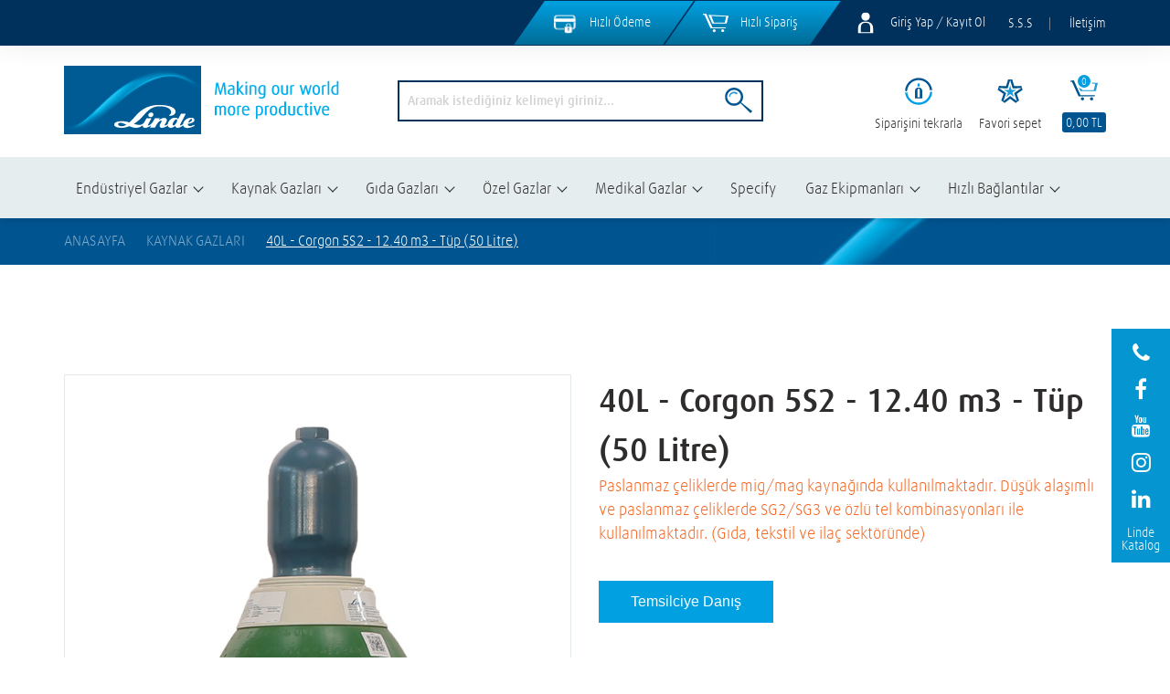

--- FILE ---
content_type: text/html; charset=utf-8
request_url: https://lindegazmarket.com/urun?id=40L
body_size: 17206
content:
<!DOCTYPE html>
<html lang="tr">
<head>
    <meta charset="utf-8" />
    <meta name="viewport" content="width=device-width, initial-scale=1.0">
    <title>40L - Corgon 5S2 - 12.40 m3 - T&#252;p (50 Litre)</title>
    <meta name="description" />
    <link rel="shortcut icon" href="/Content/img/favicon.png" />
    <link href="/Content/css/normalize.css?v=638817325420150241" rel="stylesheet"/>
<link href="/Content/css/fonts.css?v=638817325417650381" rel="stylesheet"/>
<link href="/Content/css/grid.css?v=638817325417650381" rel="stylesheet"/>
<link href="/Content/css/base.css?v=638817325404681413" rel="stylesheet"/>
<link href="/Content/css/blocks.css?v=638817325408587838" rel="stylesheet"/>
<link href="/Content/css/layouts.css?v=638817325412806515" rel="stylesheet"/>
<link href="/Content/css/modules.css?v=638817325437182209" rel="stylesheet"/>
<link href="/Content/css/widgets-styles.css?v=638817325442338355" rel="stylesheet"/>
<link href="/Content/css/jquery.mCustomScrollbar.min.css?v=638817325420306607" rel="stylesheet"/>
<link href="/Content/css/swiper.min.css?v=638817325442338355" rel="stylesheet"/>
<link href="/Content/css/slick.css?v=638817325432807404" rel="stylesheet"/>
<link href="/Content/css/primary-menu.css?v=638817325432807404" rel="stylesheet"/>
<link href="/Content/css/magnific-popup.css?v=638817325417650381" rel="stylesheet"/>

    <script src="/Scripts/modernizr-2.8.3.js"></script>

    <style type="text/css">
        .helyumUpdate {
            display: block;
            float: left;
            padding: 0 5px;
            background-color: #f1f3f3;
            border-radius: 0 3px 3px 0;
            font-size: 24px;
            font-weight: 500;
            border-left: 2px solid #e3e9e9;
            color: #cfcfcf;
            -webkit-transition: all .3s ease;
            transition: all .3s ease;
        }
        .disabled-date{
            position:relative;
            cursor:not-allowed;
        }
        .disabled-date:after{
            content:'Yıl kapanışı ve sayım işlemlerinden dolayı sipariş alamamaktayız. Siparişiniz hakkında satış temsilcinizle iletişime geçebilirsiniz.';
            position:absolute;
            bottom:120%;
            left:50%;
            transform:translateX(-50%);
            background:#00305c;
            color:#fff;
            padding: 6px 10px;
            font-size:12px;
            border-radius:6px;
            white-space:nowrap;
            opacity:0;
            pointer-events:none;
            transition: opacity 0.15s ease;
            z-index:9999;
        }

        .disabled-date:before{
            content:"";
            position:absolute;
            bottom:105%;
            left:50%;
            transform:translateX(-50%);
            border:6px solid transparent;
            border-top-color:#00305c;
            opacity:0;
            transition:opacity 0.15s ease;
            z-index:9999;
        }

        .disabled-date:hover::after,
        .disabled-date:hover::before{
            opacity:1;
        }
    </style>
    <!-- Google Tag Manager -->
    <script>
    (function (w, d, s, l, i) {
            w[l] = w[l] || []; w[l].push({
                'gtm.start':
                    new Date().getTime(), event: 'gtm.js'
            }); var f = d.getElementsByTagName(s)[0],
                j = d.createElement(s), dl = l != 'dataLayer' ? '&l=' + l : ''; j.async = true; j.src =
                    'https://www.googletagmanager.com/gtm.js?id=' + i + dl; f.parentNode.insertBefore(j, f);
        })(window, document, 'script', 'dataLayer', 'GTM-KJMXV4N');</script>
    <!-- End Google Tag Manager -->
</head>
<body>
    <!-- Google Tag Manager (noscript) -->
    <noscript>
        <iframe src="https://www.googletagmanager.com/ns.html?id=GTM-KJMXV4N"
                height="0" width="0" style="display:none;visibility:hidden"></iframe>
    </noscript>
    <!-- End Google Tag Manager (noscript) -->
    
<div class="top-bar top-bar-dark">
    <div class="container">
        <div class="top-bar-contact">
                <div class="contact-item"><a href="/sikca-sorulan-sorular">S.S.S</a></div>
                <div class="contact-item"><a href="/iletisim">İletişim</a></div>
        </div>
        <div class="login-block">
                <img src="/Content/img/signin.svg" class="sign-in">
                <a href="/giris">Giriş Yap / Kayıt Ol</a>
        </div>

        <div class="pay-block">
            <img src="/Content/img/cart-white.svg" class="sign-in">
            <a href="/giris" class="popup-with-zoom-anim111">Hızlı Sipariş</a>
        </div>

        <div class="pay-block">
            <img src="/Content/img/credit-card.png" class="sign-in">
            <a href="/giris"  class="popup-with-zoom-anim111">Hızlı Ödeme</a>
        </div>

        <a href="#" class="top-bar-close" id="top-bar-close-js">
            <span></span>
            <span></span>
        </a>
    </div>
</div>
    
<header class="header" id="site-header">
    <div class="container">
        <div class="header-content-wrapper">
            <a href="#" id="top-bar-js" class="top-bar-link"><i class="fa fa-up-arrow"></i></a>
            <div class="logo">
                <a href="/" class="full-block-link"></a>
                <img src="/Content/assets/linde_gas_logo2.png" alt="Linde Gaz" />
            </div>
            <div class="overlay_search">
                <div class="form_search-wrap">
                    <form>
                        <input id="txtSearch" class="overlay_search-input" placeholder="Aramak istediğiniz kelimeyi giriniz..." type="text" autocomplete="off" />
                        <a href="#" class="overlay_search-close">
                            <span></span>
                            <span></span>
                        </a>
                        <input type="hidden" id="hdnSearchItem" value="{}" />
                        <a href="javascript:void(0)" id="btnLayoutSearch" class="submit-search">
                            <img src="/Content/img/search.svg" />
                        </a>
                    </form>
                </div>
            </div>
            <ul class="nav-add" id="ulMemberTopRight">
                <li class="reorder">
                    <a href="/giris" class="js-open-reorder" title="Geçmiş Siparişler">
                        <img src="/Content/img/reorder.svg" />
                        <span class="hidden-xs">Siparişini tekrarla</span>
                    </a>
                </li>
                <li class="favorite">
                    <a href="/giris" class="js-open-favorite" title="Favoriler">
                        <img src="/Content/img/favorite.svg" />
                        <span class="hidden-xs">Favori sepet</span>
                    </a>
                </li>
            </ul>
        </div>
    </div>
    <!-- Ana Layout Sticky Menu Başlangıç -->
    <div class="nav-menu">
        <div class="container">
            <nav id="primary-menu" class="primary-menu">
                <a href='javascript:void(0)' id="menu-icon-trigger" class="menu-icon-trigger showhide">
                    <span class="mob-menu--title">Menu</span>
                    <span id="menu-icon-wrapper" class="menu-icon-wrapper" style="visibility: hidden">
                        <svg width="1000px" height="1000px">
                            <path id="pathD" d="M 300 400 L 700 400 C 900 400 900 750 600 850 A 400 400 0 0 1 200 200 L 800 800"></path>
                            <path id="pathE" d="M 300 500 L 700 500"></path>
                            <path id="pathF" d="M 700 600 L 300 600 C 100 600 100 200 400 150 A 400 380 0 1 1 200 800 L 800 200"></path>
                        </svg>
                    </span>
                </a>
                <ul class="primary-menu-menu">

                            <li class="has-megamenu menu-item-has-children">
                                <a href="/kategoriler?t=5637144578">End&#252;striyel Gazlar</a>
                                <div class="megamenu">
                                        <div class="megamenu-row">
                                                <div class="col2">
                                                    <ul>
                                                        <li class="megamenu-item-info">
                                                            <a href="/urunler?t=group&amp;id=5637144618">

                                                                <span class="megamenu-thumbnail">
                                                                    <img src="https://manage.lindegazmarket.com/Media/Category/aa3f5c1f-682f-4666-9a57-46fe7557a368.jpg" />
                                                                </span>
                                                                <h5 class="megamenu-item-info-title">Saf Azot</h5>
                                                            </a>
                                                        </li>
                                                    </ul>
                                                </div>
                                                <div class="col2">
                                                    <ul>
                                                        <li class="megamenu-item-info">
                                                            <a href="/urunler?t=group&amp;id=5637144619">

                                                                <span class="megamenu-thumbnail">
                                                                    <img src="https://manage.lindegazmarket.com/Media/Category/f255f04f-57cb-4ade-b901-a2f8a8b6d4e7.jpg" />
                                                                </span>
                                                                <h5 class="megamenu-item-info-title">Saf Oksijen</h5>
                                                            </a>
                                                        </li>
                                                    </ul>
                                                </div>
                                                <div class="col2">
                                                    <ul>
                                                        <li class="megamenu-item-info">
                                                            <a href="/urunler?t=group&amp;id=5637144620">

                                                                <span class="megamenu-thumbnail">
                                                                    <img src="https://manage.lindegazmarket.com/Media/Category/767fca71-6110-4af3-bb0f-3701796f1565.jpg" />
                                                                </span>
                                                                <h5 class="megamenu-item-info-title">Saf Argon</h5>
                                                            </a>
                                                        </li>
                                                    </ul>
                                                </div>
                                                <div class="col2">
                                                    <ul>
                                                        <li class="megamenu-item-info">
                                                            <a href="/urunler?t=group&amp;id=5637144621">

                                                                <span class="megamenu-thumbnail">
                                                                    <img src="https://manage.lindegazmarket.com/Media/Category/5c55f6d7-e3b5-4400-9496-2484de0d5237.jpg" />
                                                                </span>
                                                                <h5 class="megamenu-item-info-title">Kuru Hava</h5>
                                                            </a>
                                                        </li>
                                                    </ul>
                                                </div>
                                                <div class="col2">
                                                    <ul>
                                                        <li class="megamenu-item-info">
                                                            <a href="/urunler?t=group&amp;id=5637144622">

                                                                <span class="megamenu-thumbnail">
                                                                    <img src="https://manage.lindegazmarket.com/Media/Category/9f8caea2-4211-4dac-951d-5149f3e1a166.jpg" />
                                                                </span>
                                                                <h5 class="megamenu-item-info-title">Saf Karbondioksit</h5>
                                                            </a>
                                                        </li>
                                                    </ul>
                                                </div>
                                                <div class="col2">
                                                    <ul>
                                                        <li class="megamenu-item-info">
                                                            <a href="/urunler?t=group&amp;id=5637144623">

                                                                <span class="megamenu-thumbnail">
                                                                    <img src="https://manage.lindegazmarket.com/Media/Category/da6a5279-a5d9-44e9-8e71-fe66c5825214.jpg" />
                                                                </span>
                                                                <h5 class="megamenu-item-info-title">Asetilen</h5>
                                                            </a>
                                                        </li>
                                                    </ul>
                                                </div>
                                        </div>
                                        <div class="megamenu-row">
                                                <div class="col2">
                                                    <ul>
                                                        <li class="megamenu-item-info">
                                                            <a href="/urunler?t=group&amp;id=5637144624">

                                                                <span class="megamenu-thumbnail">
                                                                    <img src="https://manage.lindegazmarket.com/Media/Category/7aeb6746-23d1-4845-a4e9-123044b4a101.jpg" />
                                                                </span>
                                                                <h5 class="megamenu-item-info-title">Hidrojen</h5>
                                                            </a>
                                                        </li>
                                                    </ul>
                                                </div>
                                                <div class="col2">
                                                    <ul>
                                                        <li class="megamenu-item-info">
                                                            <a href="/urunler?t=group&amp;id=5637144625">

                                                                <span class="megamenu-thumbnail">
                                                                    <img src="https://manage.lindegazmarket.com/Media/Category/7b6c5ce6-a52d-42d5-a825-feb2e9ae8ea6.jpg" />
                                                                </span>
                                                                <h5 class="megamenu-item-info-title">Amonyak</h5>
                                                            </a>
                                                        </li>
                                                    </ul>
                                                </div>
                                                <div class="col2">
                                                    <ul>
                                                        <li class="megamenu-item-info">
                                                            <a href="/urunler?t=group&amp;id=5637158826">

                                                                <span class="megamenu-thumbnail">
                                                                    <img src="https://manage.lindegazmarket.com/Media/Category/09b2868d-d5a1-4e2d-bcab-e2a4d2873c66.jpg" />
                                                                </span>
                                                                <h5 class="megamenu-item-info-title">Propan</h5>
                                                            </a>
                                                        </li>
                                                    </ul>
                                                </div>
                                        </div>
                                </div>
                            </li>
                            <li class="has-megamenu menu-item-has-children">
                                <a href="/kategoriler?t=5637144577">Kaynak Gazları</a>
                                <div class="megamenu">
                                        <div class="megamenu-row">
                                                <div class="col2">
                                                    <ul>
                                                        <li class="megamenu-item-info">
                                                            <a href="/urunler?t=group&amp;id=5637144627">

                                                                <span class="megamenu-thumbnail">
                                                                    <img src="https://manage.lindegazmarket.com/Media/Category/ebb5f096-c0a0-4f14-81c3-d898c5dd4478.jpg" />
                                                                </span>
                                                                <h5 class="megamenu-item-info-title">Corgon 5</h5>
                                                            </a>
                                                        </li>
                                                    </ul>
                                                </div>
                                                <div class="col2">
                                                    <ul>
                                                        <li class="megamenu-item-info">
                                                            <a href="/urunler?t=group&amp;id=5637144628">

                                                                <span class="megamenu-thumbnail">
                                                                    <img src="https://manage.lindegazmarket.com/Media/Category/340db172-a035-4ed3-8266-be81cb98da0f.png" />
                                                                </span>
                                                                <h5 class="megamenu-item-info-title">Corgon 10</h5>
                                                            </a>
                                                        </li>
                                                    </ul>
                                                </div>
                                                <div class="col2">
                                                    <ul>
                                                        <li class="megamenu-item-info">
                                                            <a href="/urunler?t=group&amp;id=5637144629">

                                                                <span class="megamenu-thumbnail">
                                                                    <img src="https://manage.lindegazmarket.com/Media/Category/d2cf4df0-d0d7-446c-a005-a930d4de614f.jpg" />
                                                                </span>
                                                                <h5 class="megamenu-item-info-title">Corgon 5S2</h5>
                                                            </a>
                                                        </li>
                                                    </ul>
                                                </div>
                                                <div class="col2">
                                                    <ul>
                                                        <li class="megamenu-item-info">
                                                            <a href="/urunler?t=group&amp;id=5637144630">

                                                                <span class="megamenu-thumbnail">
                                                                    <img src="https://manage.lindegazmarket.com/Media/Category/cf1c1ab9-24dc-4d98-bc99-d6546c3c68f5.jpg" />
                                                                </span>
                                                                <h5 class="megamenu-item-info-title">Corgon 12</h5>
                                                            </a>
                                                        </li>
                                                    </ul>
                                                </div>
                                                <div class="col2">
                                                    <ul>
                                                        <li class="megamenu-item-info">
                                                            <a href="/urunler?t=group&amp;id=5637144631">

                                                                <span class="megamenu-thumbnail">
                                                                    <img src="https://manage.lindegazmarket.com/Media/Category/4ff38db1-ceca-4fe3-9a23-94d86d0ce272.jpg" />
                                                                </span>
                                                                <h5 class="megamenu-item-info-title">Corgon 12S2</h5>
                                                            </a>
                                                        </li>
                                                    </ul>
                                                </div>
                                                <div class="col2">
                                                    <ul>
                                                        <li class="megamenu-item-info">
                                                            <a href="/urunler?t=group&amp;id=5637144632">

                                                                <span class="megamenu-thumbnail">
                                                                    <img src="https://manage.lindegazmarket.com/Media/Category/7b230d45-f3fc-4cc4-8cea-8b1cb24c7429.jpg" />
                                                                </span>
                                                                <h5 class="megamenu-item-info-title">Corgon 18</h5>
                                                            </a>
                                                        </li>
                                                    </ul>
                                                </div>
                                        </div>
                                        <div class="megamenu-row">
                                                <div class="col2">
                                                    <ul>
                                                        <li class="megamenu-item-info">
                                                            <a href="/urunler?t=group&amp;id=5637144633">

                                                                <span class="megamenu-thumbnail">
                                                                    <img src="https://manage.lindegazmarket.com/Media/Category/303f6986-458c-45d1-b7dd-3eb5166fdfcb.jpg" />
                                                                </span>
                                                                <h5 class="megamenu-item-info-title">Corgon 20</h5>
                                                            </a>
                                                        </li>
                                                    </ul>
                                                </div>
                                                <div class="col2">
                                                    <ul>
                                                        <li class="megamenu-item-info">
                                                            <a href="/urunler?t=group&amp;id=5637144634">

                                                                <span class="megamenu-thumbnail">
                                                                    <img src="https://manage.lindegazmarket.com/Media/Category/59412a67-4fd9-4ffe-8222-5426dc84ce0f.jpg" />
                                                                </span>
                                                                <h5 class="megamenu-item-info-title">Corgon 20S2</h5>
                                                            </a>
                                                        </li>
                                                    </ul>
                                                </div>
                                                <div class="col2">
                                                    <ul>
                                                        <li class="megamenu-item-info">
                                                            <a href="/urunler?t=group&amp;id=5637144635">

                                                                <span class="megamenu-thumbnail">
                                                                    <img src="https://manage.lindegazmarket.com/Media/Category/5ef0233f-d0b4-46cd-9141-897e7908703d.jpg" />
                                                                </span>
                                                                <h5 class="megamenu-item-info-title">Cronigon 2</h5>
                                                            </a>
                                                        </li>
                                                    </ul>
                                                </div>
                                                <div class="col2">
                                                    <ul>
                                                        <li class="megamenu-item-info">
                                                            <a href="/urunler?t=group&amp;id=5637144636">

                                                                <span class="megamenu-thumbnail">
                                                                    <img src="https://manage.lindegazmarket.com/Media/Category/60f9bd1a-6869-45f7-890e-ba5e7b163aa7.jpg" />
                                                                </span>
                                                                <h5 class="megamenu-item-info-title">Cronigon S2</h5>
                                                            </a>
                                                        </li>
                                                    </ul>
                                                </div>
                                                <div class="col2">
                                                    <ul>
                                                        <li class="megamenu-item-info">
                                                            <a href="/urunler?t=group&amp;id=5637144637">

                                                                <span class="megamenu-thumbnail">
                                                                    <img src="https://manage.lindegazmarket.com/Media/Category/71d4d7fa-b0b3-462a-861f-374d6ffb0770.jpg" />
                                                                </span>
                                                                <h5 class="megamenu-item-info-title">Cronigon 3</h5>
                                                            </a>
                                                        </li>
                                                    </ul>
                                                </div>
                                                <div class="col2">
                                                    <ul>
                                                        <li class="megamenu-item-info">
                                                            <a href="/urunler?t=group&amp;id=5637144638">

                                                                <span class="megamenu-thumbnail">
                                                                    <img src="https://manage.lindegazmarket.com/Media/Category/ba928ce3-1aaf-450b-a9f9-095b5cc97ff6.jpg" />
                                                                </span>
                                                                <h5 class="megamenu-item-info-title">Varigon He75</h5>
                                                            </a>
                                                        </li>
                                                    </ul>
                                                </div>
                                        </div>
                                        <div class="megamenu-row">
                                                <div class="col2">
                                                    <ul>
                                                        <li class="megamenu-item-info">
                                                            <a href="/urunler?t=group&amp;id=5637144639">

                                                                <span class="megamenu-thumbnail">
                                                                    <img src="https://manage.lindegazmarket.com/Media/Category/c5aed611-d540-42a9-9e42-7d3f0e851112.jpg" />
                                                                </span>
                                                                <h5 class="megamenu-item-info-title">Varigon He50</h5>
                                                            </a>
                                                        </li>
                                                    </ul>
                                                </div>
                                                <div class="col2">
                                                    <ul>
                                                        <li class="megamenu-item-info">
                                                            <a href="/urunler?t=group&amp;id=5637144640">

                                                                <span class="megamenu-thumbnail">
                                                                    <img src="https://manage.lindegazmarket.com/Media/Category/04b24405-37ad-440c-b492-0d6c21703bb8.jpg" />
                                                                </span>
                                                                <h5 class="megamenu-item-info-title">Varigon H5</h5>
                                                            </a>
                                                        </li>
                                                    </ul>
                                                </div>
                                                <div class="col2">
                                                    <ul>
                                                        <li class="megamenu-item-info">
                                                            <a href="/urunler?t=group&amp;id=5637144641">

                                                                <span class="megamenu-thumbnail">
                                                                    <img src="https://manage.lindegazmarket.com/Media/Category/1770d08e-32f1-4a45-8fc8-edc342c14d2f.jpg" />
                                                                </span>
                                                                <h5 class="megamenu-item-info-title">Varigon He30</h5>
                                                            </a>
                                                        </li>
                                                    </ul>
                                                </div>
                                                <div class="col2">
                                                    <ul>
                                                        <li class="megamenu-item-info">
                                                            <a href="/urunler?t=group&amp;id=5637144642">

                                                                <span class="megamenu-thumbnail">
                                                                    <img src="https://manage.lindegazmarket.com/Media/Category/d92433ee-3340-4a3e-9181-288fe5086483.jpg" />
                                                                </span>
                                                                <h5 class="megamenu-item-info-title">Varigon H35</h5>
                                                            </a>
                                                        </li>
                                                    </ul>
                                                </div>
                                                <div class="col2">
                                                    <ul>
                                                        <li class="megamenu-item-info">
                                                            <a href="/urunler?t=group&amp;id=5637144643">

                                                                <span class="megamenu-thumbnail">
                                                                    <img src="https://manage.lindegazmarket.com/Media/Category/3744bfc3-bda1-429b-bc11-b075dfc191a7.jpg" />
                                                                </span>
                                                                <h5 class="megamenu-item-info-title">K&#246;k Gazı 93/7</h5>
                                                            </a>
                                                        </li>
                                                    </ul>
                                                </div>
                                                <div class="col2">
                                                    <ul>
                                                        <li class="megamenu-item-info">
                                                            <a href="/urunler?t=group&amp;id=5637144644">

                                                                <span class="megamenu-thumbnail">
                                                                    <img src="https://manage.lindegazmarket.com/Media/Category/d84b06bb-f6c7-4c0a-90a6-641db9466490.jpg" />
                                                                </span>
                                                                <h5 class="megamenu-item-info-title">K&#246;k Gazı 95/5</h5>
                                                            </a>
                                                        </li>
                                                    </ul>
                                                </div>
                                        </div>
                                        <div class="megamenu-row">
                                                <div class="col2">
                                                    <ul>
                                                        <li class="megamenu-item-info">
                                                            <a href="/urunler?t=group&amp;id=5637144645">

                                                                <span class="megamenu-thumbnail">
                                                                    <img src="https://manage.lindegazmarket.com/Media/Category/91ca451e-a8f8-4d50-88e2-1d3082a78282.jpg" />
                                                                </span>
                                                                <h5 class="megamenu-item-info-title">Laser Gazları</h5>
                                                            </a>
                                                        </li>
                                                    </ul>
                                                </div>
                                                <div class="col2">
                                                    <ul>
                                                        <li class="megamenu-item-info">
                                                            <a href="/urunler?t=group&amp;id=5637147576">

                                                                <span class="megamenu-thumbnail">
                                                                    <img src="https://manage.lindegazmarket.com/Media/Category/7ed4dc5a-fa42-40e6-9290-8b4973f500ad.jpg" />
                                                                </span>
                                                                <h5 class="megamenu-item-info-title">Varigon He25</h5>
                                                            </a>
                                                        </li>
                                                    </ul>
                                                </div>
                                                <div class="col2">
                                                    <ul>
                                                        <li class="megamenu-item-info">
                                                            <a href="/urunler?t=group&amp;id=5637150577">

                                                                <span class="megamenu-thumbnail">
                                                                    <img src="https://manage.lindegazmarket.com/Media/Category/aef19835-74eb-4bff-a189-0025ef6d58fc.jpg" />
                                                                </span>
                                                                <h5 class="megamenu-item-info-title">K&#246;k Gazı 98/2</h5>
                                                            </a>
                                                        </li>
                                                    </ul>
                                                </div>
                                                <div class="col2">
                                                    <ul>
                                                        <li class="megamenu-item-info">
                                                            <a href="/urunler?t=group&amp;id=5637151326">

                                                                <span class="megamenu-thumbnail">
                                                                    <img src="https://manage.lindegazmarket.com/Media/Category/8aa0e048-805f-426b-8a32-c95941a96350.jpg" />
                                                                </span>
                                                                <h5 class="megamenu-item-info-title">Cronigon 2.5</h5>
                                                            </a>
                                                        </li>
                                                    </ul>
                                                </div>
                                                <div class="col2">
                                                    <ul>
                                                        <li class="megamenu-item-info">
                                                            <a href="/urunler?t=group&amp;id=5637152079">

                                                                <span class="megamenu-thumbnail">
                                                                    <img src="https://manage.lindegazmarket.com/Media/Category/1a2010e6-be85-4985-8442-57988d3fa528.jpg" />
                                                                </span>
                                                                <h5 class="megamenu-item-info-title">Corgon 25</h5>
                                                            </a>
                                                        </li>
                                                    </ul>
                                                </div>
                                                <div class="col2">
                                                    <ul>
                                                        <li class="megamenu-item-info">
                                                            <a href="/urunler?t=group&amp;id=5637152080">

                                                                <span class="megamenu-thumbnail">
                                                                    <img src="https://manage.lindegazmarket.com/Media/Category/29e66bd9-a1d0-4005-be33-31eb20d73aec.jpg" />
                                                                </span>
                                                                <h5 class="megamenu-item-info-title">Varigon H1</h5>
                                                            </a>
                                                        </li>
                                                    </ul>
                                                </div>
                                        </div>
                                        <div class="megamenu-row">
                                                <div class="col2">
                                                    <ul>
                                                        <li class="megamenu-item-info">
                                                            <a href="/urunler?t=group&amp;id=5637152081">

                                                                <span class="megamenu-thumbnail">
                                                                    <img src="https://manage.lindegazmarket.com/Media/Category/2afd398c-d5e4-4648-8f11-58d17866f309.jpg" />
                                                                </span>
                                                                <h5 class="megamenu-item-info-title">Corgon 15</h5>
                                                            </a>
                                                        </li>
                                                    </ul>
                                                </div>
                                                <div class="col2">
                                                    <ul>
                                                        <li class="megamenu-item-info">
                                                            <a href="/urunler?t=group&amp;id=5637152082">

                                                                <span class="megamenu-thumbnail">
                                                                    <img src="https://manage.lindegazmarket.com/Media/Category/c8bc79f1-e0b0-481e-b5eb-e21702b5ef4b.jpg" />
                                                                </span>
                                                                <h5 class="megamenu-item-info-title">Corgon 8</h5>
                                                            </a>
                                                        </li>
                                                    </ul>
                                                </div>
                                                <div class="col2">
                                                    <ul>
                                                        <li class="megamenu-item-info">
                                                            <a href="/urunler?t=group&amp;id=5637152083">

                                                                <span class="megamenu-thumbnail">
                                                                    <img src="https://manage.lindegazmarket.com/Media/Category/a9dc553e-16f2-44b4-90e6-f87e51e42e11.jpg" />
                                                                </span>
                                                                <h5 class="megamenu-item-info-title">K&#246;k Gazı 90/10</h5>
                                                            </a>
                                                        </li>
                                                    </ul>
                                                </div>
                                                <div class="col2">
                                                    <ul>
                                                        <li class="megamenu-item-info">
                                                            <a href="/urunler?t=group&amp;id=5637152084">

                                                                <span class="megamenu-thumbnail">
                                                                    <img src="https://manage.lindegazmarket.com/Media/Category/bd77cd8f-667c-4fb0-96c1-cb7a3436f482.jpg" />
                                                                </span>
                                                                <h5 class="megamenu-item-info-title">Cronigon S1</h5>
                                                            </a>
                                                        </li>
                                                    </ul>
                                                </div>
                                                <div class="col2">
                                                    <ul>
                                                        <li class="megamenu-item-info">
                                                            <a href="/urunler?t=group&amp;id=5637152085">

                                                                <span class="megamenu-thumbnail">
                                                                    <img src="https://manage.lindegazmarket.com/Media/Category/701e8244-21a6-4a53-a343-90091febfbfb.jpg" />
                                                                </span>
                                                                <h5 class="megamenu-item-info-title">Varigon H2</h5>
                                                            </a>
                                                        </li>
                                                    </ul>
                                                </div>
                                                <div class="col2">
                                                    <ul>
                                                        <li class="megamenu-item-info">
                                                            <a href="/urunler?t=group&amp;id=5637152086">

                                                                <span class="megamenu-thumbnail">
                                                                    <img src="https://manage.lindegazmarket.com/Media/Category/4b24e8eb-5462-40fd-9d9c-f4c7e29272bb.jpg" />
                                                                </span>
                                                                <h5 class="megamenu-item-info-title">Varigon H1.5</h5>
                                                            </a>
                                                        </li>
                                                    </ul>
                                                </div>
                                        </div>
                                        <div class="megamenu-row">
                                                <div class="col2">
                                                    <ul>
                                                        <li class="megamenu-item-info">
                                                            <a href="/urunler?t=group&amp;id=5637152087">

                                                                <span class="megamenu-thumbnail">
                                                                    <img src="https://manage.lindegazmarket.com/Media/Category/cb713bcd-8b3a-4cce-a0db-624aeac0fef7.jpg" />
                                                                </span>
                                                                <h5 class="megamenu-item-info-title">Hidrojen / Argon</h5>
                                                            </a>
                                                        </li>
                                                    </ul>
                                                </div>
                                                <div class="col2">
                                                    <ul>
                                                        <li class="megamenu-item-info">
                                                            <a href="/urunler?t=group&amp;id=5637152088">

                                                                <span class="megamenu-thumbnail">
                                                                    <img src="https://manage.lindegazmarket.com/Media/Category/f4f070d2-cb3f-4f09-8c3c-2b6ac682ab99.jpg" />
                                                                </span>
                                                                <h5 class="megamenu-item-info-title">Hidrojen Argon Mix</h5>
                                                            </a>
                                                        </li>
                                                    </ul>
                                                </div>
                                                <div class="col2">
                                                    <ul>
                                                        <li class="megamenu-item-info">
                                                            <a href="/urunler?t=group&amp;id=5637152089">

                                                                <span class="megamenu-thumbnail">
                                                                    <img src="https://manage.lindegazmarket.com/Media/Category/d122adcb-a03f-4b2b-a82b-b63e257e82ed.jpg" />
                                                                </span>
                                                                <h5 class="megamenu-item-info-title">Varigon H6.5</h5>
                                                            </a>
                                                        </li>
                                                    </ul>
                                                </div>
                                                <div class="col2">
                                                    <ul>
                                                        <li class="megamenu-item-info">
                                                            <a href="/urunler?t=group&amp;id=5637152090">

                                                                <span class="megamenu-thumbnail">
                                                                    <img src="https://manage.lindegazmarket.com/Media/Category/d9b88af4-5ea8-4ca4-b648-eca8169732de.jpg" />
                                                                </span>
                                                                <h5 class="megamenu-item-info-title">Cronigon 2He40</h5>
                                                            </a>
                                                        </li>
                                                    </ul>
                                                </div>
                                                <div class="col2">
                                                    <ul>
                                                        <li class="megamenu-item-info">
                                                            <a href="/urunler?t=group&amp;id=5637152091">

                                                                <span class="megamenu-thumbnail">
                                                                    <img src="https://manage.lindegazmarket.com/Media/Category/cb1f1fa8-de2e-4b6c-bf83-082408b46a19.jpg" />
                                                                </span>
                                                                <h5 class="megamenu-item-info-title">Cronigon 2He85</h5>
                                                            </a>
                                                        </li>
                                                    </ul>
                                                </div>
                                                <div class="col2">
                                                    <ul>
                                                        <li class="megamenu-item-info">
                                                            <a href="/urunler?t=group&amp;id=5637152092">

                                                                <span class="megamenu-thumbnail">
                                                                    <img src="https://manage.lindegazmarket.com/Media/Category/7f06b5be-aead-434c-9ac1-2fa1c42c7d75.jpg" />
                                                                </span>
                                                                <h5 class="megamenu-item-info-title">K&#246;k Gazı 97/3</h5>
                                                            </a>
                                                        </li>
                                                    </ul>
                                                </div>
                                        </div>
                                        <div class="megamenu-row">
                                                <div class="col2">
                                                    <ul>
                                                        <li class="megamenu-item-info">
                                                            <a href="/urunler?t=group&amp;id=5637152093">

                                                                <span class="megamenu-thumbnail">
                                                                    <img src="https://manage.lindegazmarket.com/Media/Category/40f57db8-8c4e-4f05-b00c-e351afe5246f.jpg" />
                                                                </span>
                                                                <h5 class="megamenu-item-info-title">K&#246;k Gazı 96/4</h5>
                                                            </a>
                                                        </li>
                                                    </ul>
                                                </div>
                                                <div class="col2">
                                                    <ul>
                                                        <li class="megamenu-item-info">
                                                            <a href="/urunler?t=group&amp;id=5637157326">

                                                                <span class="megamenu-thumbnail">
                                                                    <img src="https://manage.lindegazmarket.com/Media/Category/ca4f6672-d51f-4e25-84eb-7dedf75d9a7d.jpg" />
                                                                </span>
                                                                <h5 class="megamenu-item-info-title">Corgon 8S2</h5>
                                                            </a>
                                                        </li>
                                                    </ul>
                                                </div>
                                        </div>
                                </div>
                            </li>
                            <li class="has-megamenu menu-item-has-children">
                                <a href="/kategoriler?t=5637144576">Gıda Gazları</a>
                                <div class="megamenu">
                                        <div class="megamenu-row">
                                                <div class="col2">
                                                    <ul>
                                                        <li class="megamenu-item-info">
                                                            <a href="/urunler?t=group&amp;id=5637144646">

                                                                <span class="megamenu-thumbnail">
                                                                    <img src="https://manage.lindegazmarket.com/Media/Category/70245631-9445-49b6-a579-1b29b34196c4.jpg" />
                                                                </span>
                                                                <h5 class="megamenu-item-info-title">Biogon N</h5>
                                                            </a>
                                                        </li>
                                                    </ul>
                                                </div>
                                                <div class="col2">
                                                    <ul>
                                                        <li class="megamenu-item-info">
                                                            <a href="/urunler?t=group&amp;id=5637144647">

                                                                <span class="megamenu-thumbnail">
                                                                    <img src="https://manage.lindegazmarket.com/Media/Category/6761ec03-d307-4875-a6a0-bc42fa1c08d2.jpg" />
                                                                </span>
                                                                <h5 class="megamenu-item-info-title">Biogon NC 20</h5>
                                                            </a>
                                                        </li>
                                                    </ul>
                                                </div>
                                                <div class="col2">
                                                    <ul>
                                                        <li class="megamenu-item-info">
                                                            <a href="/urunler?t=group&amp;id=5637144648">

                                                                <span class="megamenu-thumbnail">
                                                                    <img src="https://manage.lindegazmarket.com/Media/Category/a0a66ab7-123e-49bf-9596-4e1506658503.jpg" />
                                                                </span>
                                                                <h5 class="megamenu-item-info-title">Biogon NC 25</h5>
                                                            </a>
                                                        </li>
                                                    </ul>
                                                </div>
                                                <div class="col2">
                                                    <ul>
                                                        <li class="megamenu-item-info">
                                                            <a href="/urunler?t=group&amp;id=5637144649">

                                                                <span class="megamenu-thumbnail">
                                                                    <img src="https://manage.lindegazmarket.com/Media/Category/08da04f8-14be-49c7-9325-ff30e63c8b53.jpg" />
                                                                </span>
                                                                <h5 class="megamenu-item-info-title">Biogon NC 30</h5>
                                                            </a>
                                                        </li>
                                                    </ul>
                                                </div>
                                                <div class="col2">
                                                    <ul>
                                                        <li class="megamenu-item-info">
                                                            <a href="/urunler?t=group&amp;id=5637144650">

                                                                <span class="megamenu-thumbnail">
                                                                    <img src="https://manage.lindegazmarket.com/Media/Category/d4863b0a-6fcc-4818-8a42-d3bb24225626.jpg" />
                                                                </span>
                                                                <h5 class="megamenu-item-info-title">Biogon NC 35</h5>
                                                            </a>
                                                        </li>
                                                    </ul>
                                                </div>
                                                <div class="col2">
                                                    <ul>
                                                        <li class="megamenu-item-info">
                                                            <a href="/urunler?t=group&amp;id=5637144651">

                                                                <span class="megamenu-thumbnail">
                                                                    <img src="https://manage.lindegazmarket.com/Media/Category/81040eb8-2f7e-4353-8dde-db3467bede37.jpg" />
                                                                </span>
                                                                <h5 class="megamenu-item-info-title">Biogon NC 40</h5>
                                                            </a>
                                                        </li>
                                                    </ul>
                                                </div>
                                        </div>
                                        <div class="megamenu-row">
                                                <div class="col2">
                                                    <ul>
                                                        <li class="megamenu-item-info">
                                                            <a href="/urunler?t=group&amp;id=5637144652">

                                                                <span class="megamenu-thumbnail">
                                                                    <img src="https://manage.lindegazmarket.com/Media/Category/e80f97fa-8fc7-4508-8169-fbb59ae9b86c.jpg" />
                                                                </span>
                                                                <h5 class="megamenu-item-info-title">Biogon NC 45</h5>
                                                            </a>
                                                        </li>
                                                    </ul>
                                                </div>
                                                <div class="col2">
                                                    <ul>
                                                        <li class="megamenu-item-info">
                                                            <a href="/urunler?t=group&amp;id=5637144653">

                                                                <span class="megamenu-thumbnail">
                                                                    <img src="https://manage.lindegazmarket.com/Media/Category/3a0c193c-9167-4c26-b4dc-876566abf032.jpg" />
                                                                </span>
                                                                <h5 class="megamenu-item-info-title">Biogon NC 50</h5>
                                                            </a>
                                                        </li>
                                                    </ul>
                                                </div>
                                                <div class="col2">
                                                    <ul>
                                                        <li class="megamenu-item-info">
                                                            <a href="/urunler?t=group&amp;id=5637144654">

                                                                <span class="megamenu-thumbnail">
                                                                    <img src="https://manage.lindegazmarket.com/Media/Category/a594f6c5-659d-421b-919b-8c7f5a06cda7.jpg" />
                                                                </span>
                                                                <h5 class="megamenu-item-info-title">Biogon NC 60</h5>
                                                            </a>
                                                        </li>
                                                    </ul>
                                                </div>
                                                <div class="col2">
                                                    <ul>
                                                        <li class="megamenu-item-info">
                                                            <a href="/urunler?t=group&amp;id=5637144655">

                                                                <span class="megamenu-thumbnail">
                                                                    <img src="https://manage.lindegazmarket.com/Media/Category/05fc382f-d8ec-4061-b380-7f9b3eccc0c8.jpg" />
                                                                </span>
                                                                <h5 class="megamenu-item-info-title">Biogon NC 70</h5>
                                                            </a>
                                                        </li>
                                                    </ul>
                                                </div>
                                                <div class="col2">
                                                    <ul>
                                                        <li class="megamenu-item-info">
                                                            <a href="/urunler?t=group&amp;id=5637144656">

                                                                <span class="megamenu-thumbnail">
                                                                    <img src="https://manage.lindegazmarket.com/Media/Category/319c5d56-c176-4958-9f03-b7e877c50fd9.jpg" />
                                                                </span>
                                                                <h5 class="megamenu-item-info-title">Biogon NC 80</h5>
                                                            </a>
                                                        </li>
                                                    </ul>
                                                </div>
                                                <div class="col2">
                                                    <ul>
                                                        <li class="megamenu-item-info">
                                                            <a href="/urunler?t=group&amp;id=5637144657">

                                                                <span class="megamenu-thumbnail">
                                                                    <img src="https://manage.lindegazmarket.com/Media/Category/fe81c629-1391-4b88-a4f3-4fd5a9cd2542.jpg" />
                                                                </span>
                                                                <h5 class="megamenu-item-info-title">Biogon</h5>
                                                            </a>
                                                        </li>
                                                    </ul>
                                                </div>
                                        </div>
                                        <div class="megamenu-row">
                                                <div class="col2">
                                                    <ul>
                                                        <li class="megamenu-item-info">
                                                            <a href="/urunler?t=group&amp;id=5637144658">

                                                                <span class="megamenu-thumbnail">
                                                                    <img src="https://manage.lindegazmarket.com/Media/Category/7a8dbc39-6894-42e5-a65d-5dc676d630d6.jpg" />
                                                                </span>
                                                                <h5 class="megamenu-item-info-title">Biogon O</h5>
                                                            </a>
                                                        </li>
                                                    </ul>
                                                </div>
                                                <div class="col2">
                                                    <ul>
                                                        <li class="megamenu-item-info">
                                                            <a href="/urunler?t=group&amp;id=5637144659">

                                                                <span class="megamenu-thumbnail">
                                                                    <img src="https://manage.lindegazmarket.com/Media/Category/e8a8a71a-b187-4394-8395-c077f590cede.jpg" />
                                                                </span>
                                                                <h5 class="megamenu-item-info-title">Biogon OC 20</h5>
                                                            </a>
                                                        </li>
                                                    </ul>
                                                </div>
                                                <div class="col2">
                                                    <ul>
                                                        <li class="megamenu-item-info">
                                                            <a href="/urunler?t=group&amp;id=5637144660">

                                                                <span class="megamenu-thumbnail">
                                                                    <img src="https://manage.lindegazmarket.com/Media/Category/cbe0439c-ba3a-417e-a518-e9dd9b922228.jpg" />
                                                                </span>
                                                                <h5 class="megamenu-item-info-title">Biogon OC 25</h5>
                                                            </a>
                                                        </li>
                                                    </ul>
                                                </div>
                                                <div class="col2">
                                                    <ul>
                                                        <li class="megamenu-item-info">
                                                            <a href="/urunler?t=group&amp;id=5637144661">

                                                                <span class="megamenu-thumbnail">
                                                                    <img src="https://manage.lindegazmarket.com/Media/Category/31a9c55a-10e2-43db-9873-54cd3eb9ffa3.jpg" />
                                                                </span>
                                                                <h5 class="megamenu-item-info-title">Biogon OC 30</h5>
                                                            </a>
                                                        </li>
                                                    </ul>
                                                </div>
                                                <div class="col2">
                                                    <ul>
                                                        <li class="megamenu-item-info">
                                                            <a href="/urunler?t=group&amp;id=5637144662">

                                                                <span class="megamenu-thumbnail">
                                                                    <img src="https://manage.lindegazmarket.com/Media/Category/bdc07b4e-2e88-418e-ae15-56bc3ae7a4c7.jpg" />
                                                                </span>
                                                                <h5 class="megamenu-item-info-title">Biogon OC 40</h5>
                                                            </a>
                                                        </li>
                                                    </ul>
                                                </div>
                                                <div class="col2">
                                                    <ul>
                                                        <li class="megamenu-item-info">
                                                            <a href="/urunler?t=group&amp;id=5637144663">

                                                                <span class="megamenu-thumbnail">
                                                                    <img src="https://manage.lindegazmarket.com/Media/Category/fc2e0a31-05d9-4c71-8941-04b5150c9e06.jpg" />
                                                                </span>
                                                                <h5 class="megamenu-item-info-title">Biogon C</h5>
                                                            </a>
                                                        </li>
                                                    </ul>
                                                </div>
                                        </div>
                                        <div class="megamenu-row">
                                                <div class="col2">
                                                    <ul>
                                                        <li class="megamenu-item-info">
                                                            <a href="/urunler?t=group&amp;id=5637144664">

                                                                <span class="megamenu-thumbnail">
                                                                    <img src="https://manage.lindegazmarket.com/Media/Category/b42498fb-bdcf-4ac2-b129-c3a74c3286af.jpg" />
                                                                </span>
                                                                <h5 class="megamenu-item-info-title">Biogon OCN 25</h5>
                                                            </a>
                                                        </li>
                                                    </ul>
                                                </div>
                                                <div class="col2">
                                                    <ul>
                                                        <li class="megamenu-item-info">
                                                            <a href="/urunler?t=group&amp;id=5637152076">

                                                                <span class="megamenu-thumbnail">
                                                                    <img src="https://manage.lindegazmarket.com/Media/Category/f56eda34-efcb-4222-a0e3-01a777f7c7a7.jpg" />
                                                                </span>
                                                                <h5 class="megamenu-item-info-title">Biogon NC 10</h5>
                                                            </a>
                                                        </li>
                                                    </ul>
                                                </div>
                                                <div class="col2">
                                                    <ul>
                                                        <li class="megamenu-item-info">
                                                            <a href="/urunler?t=group&amp;id=5637152077">

                                                                <span class="megamenu-thumbnail">
                                                                    <img src="https://manage.lindegazmarket.com/Media/Category/c28ee075-bf18-4bd4-896b-b5b15f0e8488.jpg" />
                                                                </span>
                                                                <h5 class="megamenu-item-info-title">Biogon NC 15</h5>
                                                            </a>
                                                        </li>
                                                    </ul>
                                                </div>
                                                <div class="col2">
                                                    <ul>
                                                        <li class="megamenu-item-info">
                                                            <a href="/urunler?t=group&amp;id=5637152078">

                                                                <span class="megamenu-thumbnail">
                                                                    <img src="https://manage.lindegazmarket.com/Media/Category/88f94067-be97-45e9-bb18-53144ad8bd97.jpg" />
                                                                </span>
                                                                <h5 class="megamenu-item-info-title">Biogon ONC 5 90</h5>
                                                            </a>
                                                        </li>
                                                    </ul>
                                                </div>
                                        </div>
                                </div>
                            </li>
                            <li class="has-megamenu menu-item-has-children">
                                <a href="/kategoriler?t=5637144579">&#214;zel Gazlar</a>
                                <div class="megamenu">
                                        <div class="megamenu-row">
                                                <div class="col2">
                                                    <ul>
                                                        <li class="megamenu-item-info">
                                                            <a href="/urunler?t=group&amp;id=5637144665">

                                                                <span class="megamenu-thumbnail">
                                                                    <img src="https://manage.lindegazmarket.com/Media/Category/7cda6ce0-ffbf-4d91-b252-77f615fc675a.jpg" />
                                                                </span>
                                                                <h5 class="megamenu-item-info-title">Balon Gazı</h5>
                                                            </a>
                                                        </li>
                                                    </ul>
                                                </div>
                                                <div class="col2">
                                                    <ul>
                                                        <li class="megamenu-item-info">
                                                            <a href="/urunler?t=group&amp;id=5637144666">

                                                                <span class="megamenu-thumbnail">
                                                                    <img src="https://manage.lindegazmarket.com/Media/Category/e2d622de-65b6-4106-a5ef-14b5ba8a4d06.jpg" />
                                                                </span>
                                                                <h5 class="megamenu-item-info-title">Y&#252;ksek Saflıkta Helyum (%99.999)</h5>
                                                            </a>
                                                        </li>
                                                    </ul>
                                                </div>
                                                <div class="col2">
                                                    <ul>
                                                        <li class="megamenu-item-info">
                                                            <a href="/urunler?t=group&amp;id=5637144667">

                                                                <span class="megamenu-thumbnail">
                                                                    <img src="https://manage.lindegazmarket.com/Media/Category/25467f2f-cee5-4437-a7c5-8e141b10134a.jpg" />
                                                                </span>
                                                                <h5 class="megamenu-item-info-title">Y&#252;ksek Saflıkta Hidrojen (%99.999)</h5>
                                                            </a>
                                                        </li>
                                                    </ul>
                                                </div>
                                                <div class="col2">
                                                    <ul>
                                                        <li class="megamenu-item-info">
                                                            <a href="/urunler?t=group&amp;id=5637144668">

                                                                <span class="megamenu-thumbnail">
                                                                    <img src="https://manage.lindegazmarket.com/Media/Category/c5e8b6cb-0d77-430b-8e14-eaf69d3ad147.jpg" />
                                                                </span>
                                                                <h5 class="megamenu-item-info-title">Y&#252;ksek Saflıkta Hidrojen (%99.9995)</h5>
                                                            </a>
                                                        </li>
                                                    </ul>
                                                </div>
                                                <div class="col2">
                                                    <ul>
                                                        <li class="megamenu-item-info">
                                                            <a href="/urunler?t=group&amp;id=5637144669">

                                                                <span class="megamenu-thumbnail">
                                                                    <img src="https://manage.lindegazmarket.com/Media/Category/63de028c-4eb1-4ee5-b9ba-5bfa7c42c22a.jpg" />
                                                                </span>
                                                                <h5 class="megamenu-item-info-title">Y&#252;ksek Saflıkta Azot (%99.999)</h5>
                                                            </a>
                                                        </li>
                                                    </ul>
                                                </div>
                                                <div class="col2">
                                                    <ul>
                                                        <li class="megamenu-item-info">
                                                            <a href="/urunler?t=group&amp;id=5637144670">

                                                                <span class="megamenu-thumbnail">
                                                                    <img src="https://manage.lindegazmarket.com/Media/Category/66ab266a-ed72-48de-bcce-4a7a6bc76261.jpg" />
                                                                </span>
                                                                <h5 class="megamenu-item-info-title">Y&#252;ksek Safıkta Argon (%99.999)</h5>
                                                            </a>
                                                        </li>
                                                    </ul>
                                                </div>
                                        </div>
                                        <div class="megamenu-row">
                                                <div class="col2">
                                                    <ul>
                                                        <li class="megamenu-item-info">
                                                            <a href="/urunler?t=group&amp;id=5637144671">

                                                                <span class="megamenu-thumbnail">
                                                                    <img src="https://manage.lindegazmarket.com/Media/Category/f4d07122-9df5-4ea6-ad0f-bdea2010c4c9.jpg" />
                                                                </span>
                                                                <h5 class="megamenu-item-info-title">Y&#252;ksek Saflıkta Karbondioksit</h5>
                                                            </a>
                                                        </li>
                                                    </ul>
                                                </div>
                                                <div class="col2">
                                                    <ul>
                                                        <li class="megamenu-item-info">
                                                            <a href="/urunler?t=group&amp;id=5637144672">

                                                                <span class="megamenu-thumbnail">
                                                                    <img src="https://manage.lindegazmarket.com/Media/Category/29104fbc-d36d-4f23-9d95-e92558e00fb9.jpg" />
                                                                </span>
                                                                <h5 class="megamenu-item-info-title">Y&#252;ksek Saflıkta Kuru Hava</h5>
                                                            </a>
                                                        </li>
                                                    </ul>
                                                </div>
                                                <div class="col2">
                                                    <ul>
                                                        <li class="megamenu-item-info">
                                                            <a href="/urunler?t=group&amp;id=5637144673">

                                                                <span class="megamenu-thumbnail">
                                                                    <img src="https://manage.lindegazmarket.com/Media/Category/bf41bfe4-ebfc-4b82-ad10-27b8ec876f5a.jpg" />
                                                                </span>
                                                                <h5 class="megamenu-item-info-title">Y&#252;ksek Saflıkta Oksijen (%99.999)</h5>
                                                            </a>
                                                        </li>
                                                    </ul>
                                                </div>
                                                <div class="col2">
                                                    <ul>
                                                        <li class="megamenu-item-info">
                                                            <a href="/urunler?t=group&amp;id=5637144674">

                                                                <span class="megamenu-thumbnail">
                                                                    <img src="https://manage.lindegazmarket.com/Media/Category/739f3947-5d6d-405b-b2a8-99fad55885b0.jpg" />
                                                                </span>
                                                                <h5 class="megamenu-item-info-title">Metan (%99.5)</h5>
                                                            </a>
                                                        </li>
                                                    </ul>
                                                </div>
                                                <div class="col2">
                                                    <ul>
                                                        <li class="megamenu-item-info">
                                                            <a href="/urunler?t=group&amp;id=5637144675">

                                                                <span class="megamenu-thumbnail">
                                                                    <img src="https://manage.lindegazmarket.com/Media/Category/d3da1241-4910-456c-af9a-4907611a92d3.jpg" />
                                                                </span>
                                                                <h5 class="megamenu-item-info-title">Y&#252;ksek Saflıkta Metan (%99.95)</h5>
                                                            </a>
                                                        </li>
                                                    </ul>
                                                </div>
                                                <div class="col2">
                                                    <ul>
                                                        <li class="megamenu-item-info">
                                                            <a href="/urunler?t=group&amp;id=5637144676">

                                                                <span class="megamenu-thumbnail">
                                                                    <img src="https://manage.lindegazmarket.com/Media/Category/2d230193-794f-413b-ab8f-dc990a9801a0.jpg" />
                                                                </span>
                                                                <h5 class="megamenu-item-info-title">P10 (%10 Metan-%90 Argon)</h5>
                                                            </a>
                                                        </li>
                                                    </ul>
                                                </div>
                                        </div>
                                        <div class="megamenu-row">
                                                <div class="col2">
                                                    <ul>
                                                        <li class="megamenu-item-info">
                                                            <a href="/urunler?t=group&amp;id=5637144677">

                                                                <span class="megamenu-thumbnail">
                                                                    <img src="https://manage.lindegazmarket.com/Media/Category/6bcd64c8-7d17-4861-8565-d49b35de032d.jpg" />
                                                                </span>
                                                                <h5 class="megamenu-item-info-title">SF6 - S&#252;lf&#252;rhekzaflor&#252;r (%99.9)</h5>
                                                            </a>
                                                        </li>
                                                    </ul>
                                                </div>
                                                <div class="col2">
                                                    <ul>
                                                        <li class="megamenu-item-info">
                                                            <a href="/urunler?t=group&amp;id=5637144678">

                                                                <span class="megamenu-thumbnail">
                                                                    <img src="https://manage.lindegazmarket.com/Media/Category/c81278f5-68e9-4f7c-9ba0-d577fcda0f32.jpg" />
                                                                </span>
                                                                <h5 class="megamenu-item-info-title">SO2 S&#252;lf&#252;rdioksit (%99.98)</h5>
                                                            </a>
                                                        </li>
                                                    </ul>
                                                </div>
                                                <div class="col2">
                                                    <ul>
                                                        <li class="megamenu-item-info">
                                                            <a href="/urunler?t=group&amp;id=5637144679">

                                                                <span class="megamenu-thumbnail">
                                                                    <img src="https://manage.lindegazmarket.com/Media/Category/94d527bc-00a2-447f-b484-aca4b6b9355d.jpg" />
                                                                </span>
                                                                <h5 class="megamenu-item-info-title">R134a</h5>
                                                            </a>
                                                        </li>
                                                    </ul>
                                                </div>
                                                <div class="col2">
                                                    <ul>
                                                        <li class="megamenu-item-info">
                                                            <a href="/urunler?t=group&amp;id=5637144680">

                                                                <span class="megamenu-thumbnail">
                                                                    <img src="https://manage.lindegazmarket.com/Media/Category/cd6585e6-ffb5-4423-a169-a0e183da4065.jpg" />
                                                                </span>
                                                                <h5 class="megamenu-item-info-title">Saf Etilenoksit</h5>
                                                            </a>
                                                        </li>
                                                    </ul>
                                                </div>
                                                <div class="col2">
                                                    <ul>
                                                        <li class="megamenu-item-info">
                                                            <a href="/urunler?t=group&amp;id=5637144681">

                                                                <span class="megamenu-thumbnail">
                                                                    <img src="https://manage.lindegazmarket.com/Media/Category/826672ad-217b-4cc2-8754-545a9930e507.jpg" />
                                                                </span>
                                                                <h5 class="megamenu-item-info-title">%90 ETO - %10 Karbondioksit</h5>
                                                            </a>
                                                        </li>
                                                    </ul>
                                                </div>
                                                <div class="col2">
                                                    <ul>
                                                        <li class="megamenu-item-info">
                                                            <a href="/urunler?t=group&amp;id=5637144682">

                                                                <span class="megamenu-thumbnail">
                                                                    <img src="https://manage.lindegazmarket.com/Media/Category/4fe753ef-86eb-4568-8399-bf65f0cfc139.jpg" />
                                                                </span>
                                                                <h5 class="megamenu-item-info-title">%12 ETO - %88 Karbondioksit</h5>
                                                            </a>
                                                        </li>
                                                    </ul>
                                                </div>
                                        </div>
                                        <div class="megamenu-row">
                                                <div class="col2">
                                                    <ul>
                                                        <li class="megamenu-item-info">
                                                            <a href="/urunler?t=group&amp;id=5637144683">

                                                                <span class="megamenu-thumbnail">
                                                                    <img src="https://manage.lindegazmarket.com/Media/Category/c39066f4-9b39-4319-84ad-b0b397dd5fce.jpg" />
                                                                </span>
                                                                <h5 class="megamenu-item-info-title">%50 ETO - %50 Karbondioksit</h5>
                                                            </a>
                                                        </li>
                                                    </ul>
                                                </div>
                                                <div class="col2">
                                                    <ul>
                                                        <li class="megamenu-item-info">
                                                            <a href="/urunler?t=group&amp;id=5637144685">

                                                                <span class="megamenu-thumbnail">
                                                                    <img src="https://manage.lindegazmarket.com/Media/Category/56aed3ce-7628-4f39-ba96-4a1d37ca82a0.jpg" />
                                                                </span>
                                                                <h5 class="megamenu-item-info-title">%30 ETO - %70 Karbondioksit</h5>
                                                            </a>
                                                        </li>
                                                    </ul>
                                                </div>
                                                <div class="col2">
                                                    <ul>
                                                        <li class="megamenu-item-info">
                                                            <a href="/urunler?t=group&amp;id=5637144686">

                                                                <span class="megamenu-thumbnail">
                                                                    <img src="https://manage.lindegazmarket.com/Media/Category/8b2875ae-c1ec-4b3a-907e-e209f5629e2b.jpg" />
                                                                </span>
                                                                <h5 class="megamenu-item-info-title">4126 &#214;zel Gaz Karışımı</h5>
                                                            </a>
                                                        </li>
                                                    </ul>
                                                </div>
                                                <div class="col2">
                                                    <ul>
                                                        <li class="megamenu-item-info">
                                                            <a href="/urunler?t=group&amp;id=5637148326">

                                                                <span class="megamenu-thumbnail">
                                                                    <img src="https://manage.lindegazmarket.com/Media/Category/9de1d047-d25c-4a88-98cb-aa00c9d14309.jpg" />
                                                                </span>
                                                                <h5 class="megamenu-item-info-title">6 .0 Grade Argon (%99.9999)</h5>
                                                            </a>
                                                        </li>
                                                    </ul>
                                                </div>
                                                <div class="col2">
                                                    <ul>
                                                        <li class="megamenu-item-info">
                                                            <a href="/urunler?t=group&amp;id=5637149076">

                                                                <span class="megamenu-thumbnail">
                                                                    <img src="https://manage.lindegazmarket.com/Media/Category/aae4e39f-03a9-42b8-b249-e434d25ad653.jpg" />
                                                                </span>
                                                                <h5 class="megamenu-item-info-title">6.0 Grade Helyum (%99.9999)</h5>
                                                            </a>
                                                        </li>
                                                    </ul>
                                                </div>
                                                <div class="col2">
                                                    <ul>
                                                        <li class="megamenu-item-info">
                                                            <a href="/urunler?t=group&amp;id=5637149077">

                                                                <span class="megamenu-thumbnail">
                                                                    <img src="https://manage.lindegazmarket.com/Media/Category/ba02e008-002a-49a1-940b-c6918e0466a9.jpg" />
                                                                </span>
                                                                <h5 class="megamenu-item-info-title">6.0 Grade Azot ( %99.9999)</h5>
                                                            </a>
                                                        </li>
                                                    </ul>
                                                </div>
                                        </div>
                                        <div class="megamenu-row">
                                                <div class="col2">
                                                    <ul>
                                                        <li class="megamenu-item-info">
                                                            <a href="/urunler?t=group&amp;id=5637150576">

                                                                <span class="megamenu-thumbnail">
                                                                    <img src="https://manage.lindegazmarket.com/Media/Category/c7ae17ba-9488-44e8-8308-088215627c38.jpg" />
                                                                </span>
                                                                <h5 class="megamenu-item-info-title">Flam-Ox Mix</h5>
                                                            </a>
                                                        </li>
                                                    </ul>
                                                </div>
                                                <div class="col2">
                                                    <ul>
                                                        <li class="megamenu-item-info">
                                                            <a href="/urunler?t=group&amp;id=5637152095">

                                                                <span class="megamenu-thumbnail">
                                                                    <img src="https://manage.lindegazmarket.com/Media/Category/577dc39b-1ac0-48ac-bfd5-c63c72aec562.jpg" />
                                                                </span>
                                                                <h5 class="megamenu-item-info-title">%10 ETO - %90 Karbondioksit</h5>
                                                            </a>
                                                        </li>
                                                    </ul>
                                                </div>
                                                <div class="col2">
                                                    <ul>
                                                        <li class="megamenu-item-info">
                                                            <a href="/urunler?t=group&amp;id=5637152096">

                                                                <span class="megamenu-thumbnail">
                                                                    <img src="https://manage.lindegazmarket.com/Media/Category/be06343b-0ba4-4e09-b636-4611151794e4.jpg" />
                                                                </span>
                                                                <h5 class="megamenu-item-info-title">%15 ETO - %85 Karbondioksit</h5>
                                                            </a>
                                                        </li>
                                                    </ul>
                                                </div>
                                                <div class="col2">
                                                    <ul>
                                                        <li class="megamenu-item-info">
                                                            <a href="/urunler?t=group&amp;id=5637152097">

                                                                <span class="megamenu-thumbnail">
                                                                    <img src="https://manage.lindegazmarket.com/Media/Category/b7f5f686-68d4-49ee-8267-277ac9559cf7.jpg" />
                                                                </span>
                                                                <h5 class="megamenu-item-info-title">%25 ETO - %75 Karbondioksit</h5>
                                                            </a>
                                                        </li>
                                                    </ul>
                                                </div>
                                                <div class="col2">
                                                    <ul>
                                                        <li class="megamenu-item-info">
                                                            <a href="/urunler?t=group&amp;id=5637152098">

                                                                <span class="megamenu-thumbnail">
                                                                    <img src="https://manage.lindegazmarket.com/Media/Category/40d7c62f-194d-4d3e-b572-dbed58bab59b.jpg" />
                                                                </span>
                                                                <h5 class="megamenu-item-info-title">%40 ETO - %60 Karbondioksit</h5>
                                                            </a>
                                                        </li>
                                                    </ul>
                                                </div>
                                                <div class="col2">
                                                    <ul>
                                                        <li class="megamenu-item-info">
                                                            <a href="/urunler?t=group&amp;id=5637152826">

                                                                <span class="megamenu-thumbnail">
                                                                    <img src="https://manage.lindegazmarket.com/Media/Category/e1fd15c0-2607-4ecb-b657-40d3b58e574a.jpg" />
                                                                </span>
                                                                <h5 class="megamenu-item-info-title">HCF (Hydrocarbon Free) Kuru Hava</h5>
                                                            </a>
                                                        </li>
                                                    </ul>
                                                </div>
                                        </div>
                                        <div class="megamenu-row">
                                                <div class="col2">
                                                    <ul>
                                                        <li class="megamenu-item-info">
                                                            <a href="/urunler?t=group&amp;id=5637152827">

                                                                <span class="megamenu-thumbnail">
                                                                    <img src="https://manage.lindegazmarket.com/Media/Category/9b6e3180-8616-40c4-8f57-3ba225869a4a.jpg" />
                                                                </span>
                                                                <h5 class="megamenu-item-info-title">6.0 Grade Hidrojen</h5>
                                                            </a>
                                                        </li>
                                                    </ul>
                                                </div>
                                                <div class="col2">
                                                    <ul>
                                                        <li class="megamenu-item-info">
                                                            <a href="/urunler?t=group&amp;id=5637154326">

                                                                <span class="megamenu-thumbnail">
                                                                    <img src="https://manage.lindegazmarket.com/Media/Category/31dac59f-5741-4227-b626-9f8fc6791f40.jpg" />
                                                                </span>
                                                                <h5 class="megamenu-item-info-title">Sıvı Helyum</h5>
                                                            </a>
                                                        </li>
                                                    </ul>
                                                </div>
                                                <div class="col2">
                                                    <ul>
                                                        <li class="megamenu-item-info">
                                                            <a href="/urunler?t=group&amp;id=5637153576">

                                                                <span class="megamenu-thumbnail">
                                                                    <img src="https://manage.lindegazmarket.com/Content/assets/menu/amonyak.jpg" />
                                                                </span>
                                                                <h5 class="megamenu-item-info-title">%80 ETO - %20 Karbondioksit</h5>
                                                            </a>
                                                        </li>
                                                    </ul>
                                                </div>
                                                <div class="col2">
                                                    <ul>
                                                        <li class="megamenu-item-info">
                                                            <a href="/urunler?t=group&amp;id=5637159576">

                                                                <span class="megamenu-thumbnail">
                                                                    <img src="https://manage.lindegazmarket.com/Media/Category/e05bb8fe-b64f-4593-aa11-997b471ef5a7.jpg" />
                                                                </span>
                                                                <h5 class="megamenu-item-info-title">Saf Helyum (%99.9)</h5>
                                                            </a>
                                                        </li>
                                                    </ul>
                                                </div>
                                        </div>
                                </div>
                            </li>
                            <li class="has-megamenu menu-item-has-children">
                                <a href="/kategoriler?t=5637146826">Medikal Gazlar</a>
                                <div class="megamenu">
                                        <div class="megamenu-row">
                                                <div class="col2">
                                                    <ul>
                                                        <li class="megamenu-item-info">
                                                            <a href="/urunler?t=group&amp;id=5637156577">

                                                                <span class="megamenu-thumbnail">
                                                                    <img src="https://manage.lindegazmarket.com/Media/Category/d94aec34-eb7e-49b5-abf5-1bbc17529350.jpg" />
                                                                </span>
                                                                <h5 class="megamenu-item-info-title">Medikal Kuru Hava</h5>
                                                            </a>
                                                        </li>
                                                    </ul>
                                                </div>
                                                <div class="col2">
                                                    <ul>
                                                        <li class="megamenu-item-info">
                                                            <a href="/urunler?t=group&amp;id=5637156576">

                                                                <span class="megamenu-thumbnail">
                                                                    <img src="https://manage.lindegazmarket.com/Media/Category/b98c299e-1ce7-4bd4-ab94-863c490fc74c.jpg" />
                                                                </span>
                                                                <h5 class="megamenu-item-info-title">Medikal Oksijen</h5>
                                                            </a>
                                                        </li>
                                                    </ul>
                                                </div>
                                                <div class="col2">
                                                    <ul>
                                                        <li class="megamenu-item-info">
                                                            <a href="/urunler?t=group&amp;id=5637156580">

                                                                <span class="megamenu-thumbnail">
                                                                    <img src="https://manage.lindegazmarket.com/Media/Category/654b5f4f-0460-45ef-8287-8f86b363ea63.jpg" />
                                                                </span>
                                                                <h5 class="megamenu-item-info-title">LIV&#174; Oksijen Terapi</h5>
                                                            </a>
                                                        </li>
                                                    </ul>
                                                </div>
                                                <div class="col2">
                                                    <ul>
                                                        <li class="megamenu-item-info">
                                                            <a href="/urunler?t=group&amp;id=5637156584">

                                                                <span class="megamenu-thumbnail">
                                                                    <img src="https://manage.lindegazmarket.com/Media/Category/b3778771-4560-47e8-ab90-85eb5fb493b0.jpg" />
                                                                </span>
                                                                <h5 class="megamenu-item-info-title">Medikal Sıvı Oksijen</h5>
                                                            </a>
                                                        </li>
                                                    </ul>
                                                </div>
                                                <div class="col2">
                                                    <ul>
                                                        <li class="megamenu-item-info">
                                                            <a href="/urunler?t=group&amp;id=5637156581">

                                                                <span class="megamenu-thumbnail">
                                                                    <img src="https://manage.lindegazmarket.com/Media/Category/f45ff67b-542a-4221-936c-545be56d788c.jpg" />
                                                                </span>
                                                                <h5 class="megamenu-item-info-title">Medikal Sıvı Azot</h5>
                                                            </a>
                                                        </li>
                                                    </ul>
                                                </div>
                                                <div class="col2">
                                                    <ul>
                                                        <li class="megamenu-item-info">
                                                            <a href="/urunler?t=group&amp;id=5637156582">

                                                                <span class="megamenu-thumbnail">
                                                                    <img src="https://manage.lindegazmarket.com/Media/Category/524cf3bb-71e5-4138-a1aa-5b47409f17b3.png" />
                                                                </span>
                                                                <h5 class="megamenu-item-info-title">Medikal Nitrik Oksit</h5>
                                                            </a>
                                                        </li>
                                                    </ul>
                                                </div>
                                        </div>
                                        <div class="megamenu-row">
                                                <div class="col2">
                                                    <ul>
                                                        <li class="megamenu-item-info">
                                                            <a href="/urunler?t=group&amp;id=5637156578">

                                                                <span class="megamenu-thumbnail">
                                                                    <img src="https://manage.lindegazmarket.com/Media/Category/ebccd4d1-469d-4b6e-9d48-dbe5c3ee9e3e.jpg" />
                                                                </span>
                                                                <h5 class="megamenu-item-info-title">Medikal Karbondioksit</h5>
                                                            </a>
                                                        </li>
                                                    </ul>
                                                </div>
                                                <div class="col2">
                                                    <ul>
                                                        <li class="megamenu-item-info">
                                                            <a href="/urunler?t=group&amp;id=5637156579">

                                                                <span class="megamenu-thumbnail">
                                                                    <img src="https://manage.lindegazmarket.com/Media/Category/5063e080-785f-42cc-9469-e55823b087d6.jpg" />
                                                                </span>
                                                                <h5 class="megamenu-item-info-title">Medikal Azot Protoksit</h5>
                                                            </a>
                                                        </li>
                                                    </ul>
                                                </div>
                                        </div>
                                </div>
                            </li>
                            <li class="menu-item-has-children">
                                <a href="https://specify.linde.com/tr/" target=&#39;_blank&#39;>Specify</a>
                            </li>
                            <li class="has-megamenu menu-item-has-children">
                                <a href="/kategoriler?t=gaz-ekipmanlari">Gaz Ekipmanları</a>
                                <div class="megamenu">
                                        <div class="megamenu-row">
                                                <div class="col2">
                                                    <ul>
                                                        <li class="megamenu-item-info">
                                                            <a href="/urunler?t=category&amp;id=5637144582">

                                                                <span class="megamenu-thumbnail">
                                                                    <img src="https://manage.lindegazmarket.com/Content/assets/menu/alevtutucu.png" />
                                                                </span>
                                                                <h5 class="megamenu-item-info-title">Alev Tutucular</h5>
                                                            </a>
                                                        </li>
                                                    </ul>
                                                </div>
                                                <div class="col2">
                                                    <ul>
                                                        <li class="megamenu-item-info">
                                                            <a href="/urunler?t=category&amp;id=5637144583">

                                                                <span class="megamenu-thumbnail">
                                                                    <img src="https://manage.lindegazmarket.com/Content/assets/menu/hortum.png" />
                                                                </span>
                                                                <h5 class="megamenu-item-info-title">Hortumlar</h5>
                                                            </a>
                                                        </li>
                                                    </ul>
                                                </div>
                                                <div class="col2">
                                                    <ul>
                                                        <li class="megamenu-item-info">
                                                            <a href="/urunler?t=category&amp;id=5637144584">

                                                                <span class="megamenu-thumbnail">
                                                                    <img src="https://manage.lindegazmarket.com/Content/assets/menu/hamlaclar.png" />
                                                                </span>
                                                                <h5 class="megamenu-item-info-title">Hamla&#231;lar</h5>
                                                            </a>
                                                        </li>
                                                    </ul>
                                                </div>
                                                <div class="col2">
                                                    <ul>
                                                        <li class="megamenu-item-info">
                                                            <a href="/urunler?t=category&amp;id=5637144585">

                                                                <span class="megamenu-thumbnail">
                                                                    <img src="https://manage.lindegazmarket.com/Content/assets/menu/regul.jpg" />
                                                                </span>
                                                                <h5 class="megamenu-item-info-title">Reg&#252;lat&#246;r</h5>
                                                            </a>
                                                        </li>
                                                    </ul>
                                                </div>
                                        </div>
                                </div>
                            </li>
                            <li class="has-megamenu menu-item-has-children">
                                <a href="#">Hızlı Bağlantılar</a>
                                <div class="megamenu">
                                        <div class="megamenu-row">
                                                <div class="col2">
                                                    <ul>
                                                        <li class="megamenu-item-info">
                                                            <a href="/hizli-odeme">

                                                                <span class="megamenu-thumbnail-icon">
                                                                    <img src="https://manage.lindegazmarket.com/Content/img/Credit-card-icon-Grey_60x60px.png" />
                                                                </span>
                                                                <h5 class="megamenu-item-info-title">Hızlı &#214;deme</h5>
                                                            </a>
                                                        </li>
                                                    </ul>
                                                </div>
                                                <div class="col2">
                                                    <ul>
                                                        <li class="megamenu-item-info">
                                                            <a href="/siparislerim">

                                                                <span class="megamenu-thumbnail-icon">
                                                                    <img src="https://manage.lindegazmarket.com/Content/img/reorder.svg" />
                                                                </span>
                                                                <h5 class="megamenu-item-info-title">Siparişlerim</h5>
                                                            </a>
                                                        </li>
                                                    </ul>
                                                </div>
                                                <div class="col2">
                                                    <ul>
                                                        <li class="megamenu-item-info">
                                                            <a href="/gaz-iade">

                                                                <span class="megamenu-thumbnail-icon">
                                                                    <img src="https://manage.lindegazmarket.com/Content/img/LG_RB_Icon_Flexible_solution_CMYK_RZ_96552_sm.png" />
                                                                </span>
                                                                <h5 class="megamenu-item-info-title">İade</h5>
                                                            </a>
                                                        </li>
                                                    </ul>
                                                </div>
                                                <div class="col2">
                                                    <ul>
                                                        <li class="megamenu-item-info">
                                                            <a href="/teslimat">

                                                                <span class="megamenu-thumbnail-icon">
                                                                    <img src="https://manage.lindegazmarket.com/Content/img/LG_RB_Icon_Delivery_truck_CMYK_RZ_87818_sm.png" />
                                                                </span>
                                                                <h5 class="megamenu-item-info-title">Teslimat</h5>
                                                            </a>
                                                        </li>
                                                    </ul>
                                                </div>
                                                <div class="col2">
                                                    <ul>
                                                        <li class="megamenu-item-info">
                                                            <a href="/mobilapp">

                                                                <span class="megamenu-thumbnail-icon">
                                                                    <img src="https://manage.lindegazmarket.com/Content/img/eMarket_Logo.svg" />
                                                                </span>
                                                                <h5 class="megamenu-item-info-title">Mobil Uygulama</h5>
                                                            </a>
                                                        </li>
                                                    </ul>
                                                </div>
                                        </div>
                                </div>
                            </li>

                </ul>
            </nav>
            <a href="#" class="js-open-search">
                <img src="/Content/img/search.svg" />
            </a>
        </div>
    </div>
    <!-- Ana Layout Sticky Menu Bitiş -->
</header>
<style type="text/css">
    .mfp-close {
        color: #00305c !important;
    }
</style>
<input type="hidden" id="hdnInfoMessage" value="" />
    <div id="dvLayoutBasket" class="mCustomScrollbar" data-mcs-theme="dark">
        <div class="popup right-menu">
            
<div class="right-menu-wrap">
    <div class="user-menu-close js-close-aside">
        <a href="#" class="user-menu-content  js-clode-aside">
            <span></span>
            <span></span>
        </a>
    </div>
</div>
<div class="widget cart">
    <form action="#" method="post" class="cart-main">
            <table class="shop_table cart">
                <thead class="cart-product-wrap-title-main">
                    <tr>
                        <th class="product-thumbnail"></th>
                        <th class="product-quantity">&nbsp;</th>
                        <th class="product-subtotal">&nbsp;</th>
                        <th class="product-remove">&nbsp;</th>
                    </tr>
                </thead>
                <tbody>
                    <tr class="cart_item">
                        <td class="product-thumbnail">
                            <div class="cart-empty__item">
                                <a href="#">
                                    <img src="/Content/img/cart.svg" alt="product" class="attachment-shop_thumbnail size-shop_thumbnail wp-post-image">
                                </a>
                                <div class="cart-product-content">
                                    <h5 class="cart-product-title">Sepetiniz boş</h5>
                                </div>
                            </div>
                        </td>
                        <td class="product-quantity"></td>
                        <td class="product-subtotal"></td>
                        <td class="product-remove"></td>
                    </tr>
                </tbody>
            </table>
    </form>
</div>
<div class="widget contacts">
    <a class="btn btn-small btn--dark-gray btn-hover-shadow" href="/siparislerim">
        <span class="text">Geçmiş Siparişlerim</span>
    </a>
</div>


        </div>
    </div>

    


<style type="text/css">
    .product-details .product-details-info .quantity .dewar {
        display: block;
        float: left;
        padding: 0 20px;
        background-color: #f1f3f3;
        border-radius: 0 3px 3px 0;
        font-size: 20px;
        border-left: 2px solid #e3e9e9;
        color: #2f2c2c;
        -webkit-transition: all .3s ease;
        transition: all .3s ease;
        height: 46px;
        line-height: 46px;
    }
</style>

<script type="text/javascript">
    var productModel = '40L';
    var mainProductId = 73;
    var productJson = []
</script>

<div class="content-wrapper">
    <div class="header-spacer"></div>
    <div class="stunning-header left tiny">
        <div class="stunning-header-content">
            <ul class="breadcrumbs">
                <li class="breadcrumbs-item">
                    <a href="/">AnaSayfa</a>
                </li>
                <li class="breadcrumbs-item">
                    <a href="/urunler?t=category&id=5637144578">Kaynak gazları</a>
                </li>
                <li class="breadcrumbs-item active">
                    <span href="#">40L - Corgon 5S2 - 12.40 m3 - T&#252;p (50 Litre)</span>
                </li>
            </ul>
        </div>
    </div>
    <div class="container">
        <div class="row medium-padding120">
            <div class="product-details">
                <div class="col-lg-6 col-md-6 col-sm-6 col-xs-12">
                    <div class="product-details-thumb">
                        <div class="swiper-container" data-effect="fade">
                            <div class="swiper-wrapper">
                                    <div class="product-details-img-wrap swiper-slide">
                                        <img src="https://manage.lindegazmarket.com/Media/Product/d8e9d811-2324-421f-8836-1467ef49460c.jpg" alt="40L - Corgon 5S2 - 12.40 m3 - T&#252;p (50 Litre)" data-swiper-parallax="-10" />
                                    </div>
                                
                            </div>
                            <div class="swiper-pagination"></div>
                        </div>
                    </div>
                </div>
                <div class="col-lg-6 col-md-6  col-sm-6 col-xs-12 col-xs-offset-0">
                    <div class="product-details-info">
                        <div class="product-details-info-price">
                            <h3 class="product-details-info-title">40L - Corgon 5S2 - 12.40 m3 - T&#252;p (50 Litre)</h3>
                            <p class="product-details-info-text">Paslanmaz &#231;eliklerde mig/mag kaynağında kullanılmaktadır. D&#252;ş&#252;k alaşımlı ve paslanmaz &#231;eliklerde SG2/SG3 ve &#246;zl&#252; tel kombinasyonları ile kullanılmaktadır. (Gıda, tekstil ve ila&#231; sekt&#246;r&#252;nde)</p>
                                <a href="javascript:void(0)" onclick="wdt.layout.showSalesResponsible(73)" class="btn btn-small btn--primary add" tabindex="-1">
                                    <span class="text">Temsilciye Danış</span>
                                </a>
                            <div class="clearfix"></div>
                        </div>
                    </div>
                </div>
            </div>
        </div>
        <div class="container-fluid">
            <div class="row">
                <div class="product-description">
                    <div class="container">
                        <ul class="product-description-control" role="tablist">
                            <li role="presentation" class="active">
                                <a href="#product-description" role="tab" data-toggle="tab" class="description control-item">Ürün Ayrıntıları</a>
                            </li>
                                                            <li role="presentation">
                                    <a href="#product-reviews" role="tab" data-toggle="tab" class="reviews control-item">Dökümanlar</a>
                                </li>

                        </ul>
                        <div class="tab-content">
                            <div role="tabpanel" class="tab-pane fade in active" id="product-description">
                                <div class="row">
                                    <div class="col-lg-12">
                                        Paslanmaz çeliklerde mig/mag kaynağında kullanılmaktadır. Düşük alaşımlı ve paslanmaz çeliklerde SG2/SG3 ve özlü tel kombinasyonları ile kullanılmaktadır. (Gıda, tekstil ve ilaç sektöründe)
                                    </div>
                                </div>
                            </div>
                                                            <div role="tabpanel" class="tab-pane fade" id="product-reviews">
                                    <div class="row">
                                        <div class="col-lg-12">
                                                <a href="javascript:void(0);" onclick="wdt.product.document('040-01-50-5-01','MSDS')">
                                                    <div class="btn btn-small btn-border c-primary">
                                                        <span class="text">Malzeme G&#252;venlik Formu (MSDS)</span>
                                                        <img src="/Content/img/download.svg" />
                                                    </div>
                                                </a><br />
                                                <a href="javascript:void(0);" onclick="wdt.product.document('040-01-50-5-01','CoC')">
                                                    <div class="btn btn-small btn-border c-primary">
                                                        <span class="text">&#220;r&#252;n Uygunluk Sertifikası(Certificate of Conformity)</span>
                                                        <img src="/Content/img/download.svg" />
                                                    </div>
                                                </a><br />
                                                <a href="javascript:void(0);" onclick="wdt.product.document('040-01-50-5-01','Ps')">
                                                    <div class="btn btn-small btn-border c-primary">
                                                        <span class="text">&#220;r&#252;n Teknik Spesifikasyonu(Product Specification)</span>
                                                        <img src="/Content/img/download.svg" />
                                                    </div>
                                                </a><br />
                                        </div>
                                    </div>
                                </div>
                        </div>
                    </div>
                </div>
            </div>
        </div>

            <div class="container-fluid">
        <div class="row">
            <div class="container">
                <div class="heading align-center mt60">
                    <h5 class="h3 heading-title">Benzer Ürünler </h5>
                </div>
                <div class="widget products text-center drag-this-up pushtop-180">
                    <div class="similar-slick">
                            <div class="product-item">
                                <a href="/urun?id=325V">
                                    <img src="https://manage.lindegazmarket.com/Media/Product/433147d3-2013-45d1-8977-b16f3ecd24c3.jpg" alt="325V - Medikal Sentetik Kuru Hava - 1.49 m3 - T&#252;p (10 LT)" class="img-round" />
                                    <hr>
                                    <p class="product-name">325V - Medikal Sentetik Kuru Hava - 1.49 m3 - T&#252;p (10 LT)</p>
                                </a>
                                    <a href="javascript:void(0)" onclick="wdt.layout.showSalesResponsible(354)" class="btn btn-small btn--primary add">
                                        <span class="text">Temsilciye Danış</span>
                                    </a>
                            </div>
                            <div class="product-item">
                                <a href="/urun?id=110SA">
                                    <img src="https://manage.lindegazmarket.com/Media/Product/18077123-6259-4f91-ba80-f7ecb723e6ee.png" alt="110SA - Oksijen Sıvı T&#252;p - Likit Silindir (215 kg)" class="img-round" />
                                    <hr>
                                    <p class="product-name">110SA - Oksijen Sıvı T&#252;p - Likit Silindir (215 kg)</p>
                                </a>
                                    <a href="javascript:void(0)" onclick="wdt.layout.showSalesResponsible(197)" class="btn btn-small btn--primary add">
                                        <span class="text">Temsilciye Danış</span>
                                    </a>
                            </div>
                            <div class="product-item">
                                <a href="/urun?id=310VY">
                                    <img src="https://manage.lindegazmarket.com/Media/Product/57486814-d865-4016-8454-a5215978047c.jpg" alt="310VY - Medikal Oksijen&#160;- 2.01 m3 - T&#252;p (10 LT)" class="img-round" />
                                    <hr>
                                    <p class="product-name">310VY - Medikal Oksijen&#160;- 2.01 m3 - T&#252;p (10 LT)</p>
                                </a>
                                    <a href="javascript:void(0)" onclick="wdt.layout.showSalesResponsible(323)" class="btn btn-small btn--primary add">
                                        <span class="text">Temsilciye Danış</span>
                                    </a>
                            </div>
                            <div class="product-item">
                                <a href="/urun?id=311VDLIV">
                                    <img src="https://manage.lindegazmarket.com/Media/Product/b99fcf41-cd37-4a5c-908b-7285b7b643d6.jpg" alt="311VDLIV- LIV&#174; Oksijen Terapi - 2.11 m3 - T&#252;p (10LT DIN)" class="img-round" />
                                    <hr>
                                    <p class="product-name">311VDLIV- LIV&#174; Oksijen Terapi - 2.11 m3 - T&#252;p (10LT DIN)</p>
                                </a>
                                    <a href="javascript:void(0)" onclick="wdt.layout.showSalesResponsible(338)" class="btn btn-small btn--primary add">
                                        <span class="text">Temsilciye Danış</span>
                                    </a>
                            </div>
                            <div class="product-item">
                                <a href="/urun?id=3525L">
                                    <img src="https://manage.lindegazmarket.com/Media/Product/97dfd557-6e68-4743-9b2d-38b97927591c.jpg" alt="3525L - Biogon OCN 25 - 8.7 m3 - T&#252;p (50 Litre)" class="img-round" />
                                    <hr>
                                    <p class="product-name">3525L - Biogon OCN 25 - 8.7 m3 - T&#252;p (50 Litre)</p>
                                </a>
                                    <a href="javascript:void(0)" onclick="wdt.layout.showSalesResponsible(65)" class="btn btn-small btn--primary add">
                                        <span class="text">Temsilciye Danış</span>
                                    </a>
                            </div>
                            <div class="product-item">
                                <a href="/urun?id=310V">
                                    <img src="https://manage.lindegazmarket.com/Media/Product/479f77f1-701e-472b-8568-70d673a36fb6.jpg" alt="310V - Medikal Oksijen - 1.59 m3 - T&#252;p (10 LT)" class="img-round" />
                                    <hr>
                                    <p class="product-name">310V - Medikal Oksijen - 1.59 m3 - T&#252;p (10 LT)</p>
                                </a>
                                    <a href="javascript:void(0)" onclick="wdt.layout.showSalesResponsible(322)" class="btn btn-small btn--primary add">
                                        <span class="text">Temsilciye Danış</span>
                                    </a>
                            </div>
                            <div class="product-item">
                                <a href="/urun?id=1108YSA">
                                    <img src="https://manage.lindegazmarket.com/Media/Product/72810625-e51f-49d6-a35a-6f3f2df385e8.png" alt="1108YSA - Y&#252;ksek Basın&#231;lı Oksijen Sıvı T&#252;p - Palet Tank (812 kg)" class="img-round" />
                                    <hr>
                                    <p class="product-name">1108YSA - Y&#252;ksek Basın&#231;lı Oksijen Sıvı T&#252;p - Palet Tank (812 kg)</p>
                                </a>
                                    <a href="javascript:void(0)" onclick="wdt.layout.showSalesResponsible(187)" class="btn btn-small btn--primary add">
                                        <span class="text">Temsilciye Danış</span>
                                    </a>
                            </div>
                            <div class="product-item">
                                <a href="/urun?id=978">
                                    <img src="https://manage.lindegazmarket.com/Media/Product/3db4aed1-f9d8-4888-94b1-721e4a737d47.png" alt="978 - Tek Kademeli Asetilen Reg&#252;lat&#246;r&#252; (0-1,5 bar)" class="img-round" />
                                    <hr>
                                    <p class="product-name">978 - Tek Kademeli Asetilen Reg&#252;lat&#246;r&#252; (0-1,5 bar)</p>
                                </a>
                                    <a href="javascript:void(0)" onclick="wdt.layout.showSalesResponsible(165)" class="btn btn-small btn--primary add">
                                        <span class="text">Temsilciye Danış</span>
                                    </a>
                            </div>
                    </div>
                </div>
            </div>
        </div>
    </div>


        <div class="container info-boxes pt100 pb100">

    <div class="row">
        <div class="col-lg-4 col-md-6 col-sm-6 col-xs-12">
            <div class="info-box--standard" data-mh="info-boxes" style="height: 180px;">
                <div class="info-box-image">
                    <img src="/Content/img/icon1.svg" alt="image" />
                </div>
                <div class="info-box-content">
                    <h5 class="info-box-title">Linde Gaz</h5>
                    <p class="text">
                        Çevrimiçi olarak sipariş verebilir, favori siparişlerinizi kolayca tekrarlayabilirsiniz.
                    </p>
                </div>
            </div>
        </div>
        <div class="col-lg-4 col-md-6 col-sm-6 col-xs-12">
            <div class="info-box--standard" data-mh="info-boxes" style="height: 180px;">
                <div class="info-box-image">
                    <img src="/Content/img/icon2.svg" alt="image" />
                </div>
                <div class="info-box-content">
                    <h5 class="info-box-title">Teslimat</h5>
                    <p class="text">
                        Saat 16:00'a kadar verdiğiniz tüm siparişler ertesi iş gününde teslim edilecektir.
                    </p>
                </div>
            </div>
        </div>
        <div class="col-lg-4 col-md-6 col-sm-6 col-xs-12">
            <div class="info-box--standard" data-mh="info-boxes" style="height: 180px;">
                <div class="info-box-image">
                    <img src="/Content/img/icon3.svg" alt="image" />
                </div>
                <div class="info-box-content">
                    <h5 class="info-box-title">Kayıt Olun</h5>
                    <p class="text">
                        Linde Müşterisi olmak için <br />
                        <strong><a href="/kayit">Kayıt Formumuzu</a></strong> doldurabilirsiniz.<br />
                        Farklı bir konuda bizimle iletişime geçmek isterseniz, <strong><a href="/iletisim">İletişim Formumuzu</a></strong> kullanabilirsiniz.
                    </p>
                </div>
            </div>
        </div>
    </div>
</div>
    </div>
</div>

    

<footer class="footer" id="site-footer">
    <div class="container">
        <div class="row">
            <div class="info">
                    <div class="col-lg-4 col-md-12 col-sm-12 col-xs-12">
                        <div class="services">
                            <div class="heading">
                                <h3 class="heading-title">Müşteri Servisi</h3>
                            </div>
                            <ul class="list list--primary">
                                    <li><a href="/iletisim">Linde Gaz Market İletişim Bilgileri</a></li>
                                    <li><a href="/linde-iletisim-bilgileri">Linde İletişim Bilgileri</a></li>
                                    <li><a href="/sikca-sorulan-sorular">S.S.S</a></li>
                                    <li><a href="/gizlilik-politikasi">Gizlilik Politikası</a></li>
                                    <li><a href="/site-haritasi">Site Haritası</a></li>
                                <li><a href="javascript:void(0);" onclick="wdt.product.document('PDF','Catalog')">Linde Katalog</a></li>
                            </ul>
                        </div>
                    </div>
                                    <div class="col-lg-4 col-md-12 col-sm-12 col-xs-12">
                        <div class="services">
                            <div class="heading">
                                <h3 class="heading-title">Kurumsal Bilgiler</h3>
                            </div>
                            <ul class="list list--primary">
                                    <li><a  href="/linde-hakkinda">Linde Hakkında</a></li>
                                    <li><a  href="/linde-gaz-hakkinda">Linde Gaz T&#252;rkiye Hakkında</a></li>
                                    <li><a  href="/bilgi-toplumu-hizmetleri">Bilgi Toplumu Hizmetleri</a></li>
                                    <li><a  href="/kullanim-kosullari">Kullanım Koşulları</a></li>
                                    <li><a  href="/sartlar-ve-kosullar">Şartlar ve Koşullar</a></li>
                                    <li><a  href="/satis-noktalarimiz">Satış Noktalarımız</a></li>
                                    <li><a  href="/uyum-ve-durustluk">Uyum Ve D&#252;r&#252;stl&#252;k</a></li>
                                    <li><a target=_blank href="https://portal.lindegaz.com.tr/LGTR/GIRIS">M&#252;şteri Portalı</a></li>
                                    <li><a  href="/sec-k">Se&#231;-K</a></li>
                            </ul>
                        </div>
                    </div>


                <div class="col-lg-4 col-md-4 col-sm-12 col-xs-12">
                    <div class="heading">
                        <h3 class="heading-title">Bizi Takip Edin</h3>
                    </div>
                    <div class="socials"> 
                        <a href="https://www.facebook.com/lindegaz" target="_blank" class="social__item">
                            <i class="fa fa-facebook" aria-hidden="true"></i>
                        </a>
                        <a href="https://www.youtube.com/user/linde" target="_blank" class="social__item">
                            <i class="fa fa-youtube" aria-hidden="true"></i>
                        </a>
                        <a href="https://www.instagram.com/lindegazturkiye" target="_blank" class="social__item">
                            <i class="fa fa-instagram" aria-hidden="true"></i>
                        </a>
                        <a href="https://www.linkedin.com/company/linde-gaz-turkiye" target="_blank" class="social__item">
                            <i class="fa fa-linkedin" aria-hidden="true"></i>
                        </a>
                    </div>
                </div>
            </div>
        </div>
        <div class="row">
            <div class="contacts">
                <div class="col-lg-4 col-md-12 col-sm-12 col-xs-12">
                    <div class="logos">
                        <a href="#" class="logos-item">
                            <img src="/Content/img/visa.png" alt="Visa" />
                        </a>
                        <a href="#" class="logos-item">
                            <img src="/Content/img/mastercard.png" alt="MasterCard" />
                        </a>
                        
                    </div>
                </div>
                <div class="col-lg-4 col-md-12 col-sm-12 col-xs-12">
                </div>
                <div class="col-lg-4 col-md-12 col-sm-12 col-xs-12">
                </div>
            </div>
        </div>
    </div>
    <div class="sub-footer">
        <div class="container">
            <div class="row">
                <div class="col-lg-12 col-md-12 col-sm-12 col-xs-12">
                    <span>
                        Copyright © 2026 <a href="https://www.lindegaz.com.tr/" target="_blank" class="sub-footer__link">Linde Gaz,</a>
                        Powered by <a target="_blank" href="https://wdtajans.com">WDT Ajans</a>
                    </span>
                    
                    <a class="back-to-top" href="#">
                        <svg class="back-to-top">
                            <use xlink:href="#to-top"></use>
                        </svg>
                    </a>
                </div>
            </div>
        </div>
    </div>
</footer>
    <div class="social fix">
    <ul>
            <li><a href="/iletisim"><i class="fa fa-phone"></i>  </a></li>

        <li><a href="https://www.facebook.com/lindegaz" target="_blank"><i class="fa fa-facebook" aria-hidden="true"></i>  </a></li>
        <li><a href="https://www.youtube.com/user/linde" target="_blank"><i class="fa fa-youtube" aria-hidden="true"></i>  </a></li>
        <li><a href="https://www.instagram.com/lindegazturkiye" target="_blank"><i class="fa fa-instagram" aria-hidden="true"></i>  </a></li>
        <li><a href="https://www.linkedin.com/company/linde-gaz-turkiye" target="_blank"><i class="fa fa-linkedin" aria-hidden="true"></i>  </a></li>
        

        <li class="right-wrapped"><a href="javascript:void(0);" onclick="wdt.product.document('PDF','Catalog')">Linde <br /> Katalog</a></li>
    </ul>
</div>

    <div id="layoutModalMain" class="zoom-anim-dialog mfp-hide dialog-with-tabs"></div>

    
    <script type="text/javascript">
        var currentUser = null;
    </script>

    <script src="/Scripts/jquery-3.4.1.js"></script>
<script src="/Scripts/jquery-3.5.1.js"></script>

    <script src="/Content/js/crum-mega-menu.js"></script>
<script src="/Content/js/swiper.jquery.min.js"></script>
<script src="/Content/js/slick.min.js"></script>
<script src="/Content/js/theme-plugins.js"></script>
<script src="/Content/js/main.js"></script>
<script src="/Content/js/form-actions.js"></script>
<script src="/Content/js/velocity.min.js"></script>
<script src="/Content/js/scrollmagic.min.js"></script>
<script src="/Content/js/animation.velocity.min.js"></script>
<script src="/Content/js/bootstrap-3-typeahead/bootstrap3-typeahead.js"></script>

    <script src="/Scripts/jquery.unobtrusive-ajax.min.js"></script>
<script src="/Scripts/jquery.validate.min.js"></script>
<script src="/Scripts/jquery.validate.unobtrusive.min.js"></script>

    <script src="/Scripts/inputmask/jquery.inputmask.js"></script>

    <script src="/bundles/layout?v=639041187623378639"></script>

    
    <script type="text/javascript">
        $(document).ready(function () {
            wdt.product.init();
        });
    </script>


    
</body>
</html>


--- FILE ---
content_type: text/html; charset=utf-8
request_url: https://lindegazmarket.com/Common/RenderBasketInfo
body_size: 175
content:
<li class="cart">
    <a href="#" class="js-open-aside">
        <img src="/Content/img/cart.svg" />
            <span class="cart-count">
                <span class="ccount">
                    0
                </span>
                <span class="cprice">
                    0,00 TL
                </span>
            </span>
    </a>
    <div class="cart-popup-wrap">
        <div class="popup-cart">
            <h4 class="title-cart"> </h4>
            <p class="subtitle"> </p>
            <div class="btn btn-small btn--dark">
                <span class="text"> </span>
            </div>
        </div>
    </div>
</li>


--- FILE ---
content_type: text/html; charset=utf-8
request_url: https://lindegazmarket.com/Common/RenderBasketPanel?_=1768511163812
body_size: 458
content:

<div class="right-menu-wrap">
    <div class="user-menu-close js-close-aside">
        <a href="#" class="user-menu-content  js-clode-aside">
            <span></span>
            <span></span>
        </a>
    </div>
</div>
<div class="widget cart">
    <form action="#" method="post" class="cart-main">
            <table class="shop_table cart">
                <thead class="cart-product-wrap-title-main">
                    <tr>
                        <th class="product-thumbnail"></th>
                        <th class="product-quantity">&nbsp;</th>
                        <th class="product-subtotal">&nbsp;</th>
                        <th class="product-remove">&nbsp;</th>
                    </tr>
                </thead>
                <tbody>
                    <tr class="cart_item">
                        <td class="product-thumbnail">
                            <div class="cart-empty__item">
                                <a href="#">
                                    <img src="/Content/img/cart.svg" alt="product" class="attachment-shop_thumbnail size-shop_thumbnail wp-post-image">
                                </a>
                                <div class="cart-product-content">
                                    <h5 class="cart-product-title">Sepetiniz boş</h5>
                                </div>
                            </div>
                        </td>
                        <td class="product-quantity"></td>
                        <td class="product-subtotal"></td>
                        <td class="product-remove"></td>
                    </tr>
                </tbody>
            </table>
    </form>
</div>
<div class="widget contacts">
    <a class="btn btn-small btn--dark-gray btn-hover-shadow" href="/siparislerim">
        <span class="text">Geçmiş Siparişlerim</span>
    </a>
</div>



--- FILE ---
content_type: text/css
request_url: https://lindegazmarket.com/Content/css/blocks.css?v=638817325408587838
body_size: 36969
content:
.btn {
    cursor: pointer;
    display: inline-block;
    text-decoration: none;
    padding: 25px 50px;
    font-size: 15px;
    line-height: 1;
    text-transform: uppercase;
    font-family: "Varela Round", Arial, "Helvetica Neue", Helvetica, sans-serif;
    color: #fff;
    position: relative;
    -webkit-transition: all .3s ease;
    transition: all .3s ease;
    text-align: center;
}

@media (max-width: 768px) {
    .btn {
        padding: 15px 35px;
        font-size: 13px;
    }
}

.btn + .btn {
    margin-left: 30px;
}

.btn img {
    position: absolute;
    left: 10px;
    top: 10px;
}

.btn i {
    margin-left: 10px;
    font-size: 12px;
}

.btn:after {
    display: block;
    width: 100%;
    height: 100%;
}

.btn-small {
    padding: 15px 35px;
    text-transform: none;
    font-size: 16px;
}

@media (max-width: 768px) {
    .btn-small {
        padding: 15px 25px;
        font-size: 13px;
    }
}

.btn-medium {
    padding: 23px 31px;
}

@media (max-width: 768px) {
    .btn-medium {
        padding: 15px 25px;
        font-size: 13px;
    }
}

.btn-large {
    padding: 27px 64px;
    font-size: 18px;
}

@media (max-width: 768px) {
    .btn-large {
        padding: 17px 40px;
        font-size: 13px;
    }
}

.btn-border {
    border: 2px solid;
}

    .btn-border.btn-small {
        padding: 12px 35px;
    }

@media (max-width: 768px) {
    .btn-border.btn-small {
        padding: 15px 25px;
    }
}

.btn-border.btn-medium {
    padding: 21px 34px;
}

@media (max-width: 768px) {
    .btn-border.btn-medium {
        padding: 15px 25px;
    }
}

.btn-border.btn-large {
    padding: 25px 64px;
}

@media (max-width: 768px) {
    .btn-border.btn-large {
        padding: 17px 40px;
    }
}

.c-primary {
    color: #00A0E1;
}

    .c-primary .semicircle:after {
        border-color: #00A0E1;
    }

.semicircle {
    display: block;
    position: absolute;
    top: 12px;
    left: 12px;
    width: 18px;
    height: 18px;
    overflow: hidden;
}

@media (max-width: 768px) {
    .semicircle {
        top: 10px;
        left: 10px;
        width: 12px;
        height: 12px;
    }
}

.semicircle:after {
    content: '';
    display: block;
    position: absolute;
    width: 35px;
    height: 35px;
    border: 2px solid #fff;
    border-radius: 100%;
}

@media (max-width: 768px) {
    .semicircle:after {
        width: 20px;
        height: 20px;
        border: 1px solid #fff;
    }
}

.semicircle--right {
    display: block;
    position: absolute;
    top: 12px;
    right: 12px;
    width: 18px;
    height: 18px;
    overflow: hidden;
}

    .semicircle--right:after {
        content: '';
        display: block;
        position: absolute;
        width: 35px;
        height: 35px;
        border: 2px solid #fff;
        border-radius: 100%;
        right: 0;
    }

/*------------- #Color-scheme for buttons --------------*/
.btn--dark {
    background-color: #005591;
}

    .btn--dark:hover {
        background-color: #004576;
    }

    .btn--dark:active {
        -webkit-box-shadow: 0px -4px 7px 0 rgba(0, 0, 0, 0.5) inset;
        box-shadow: 0px -4px 7px 0 rgba(0, 0, 0, 0.5) inset;
    }

    .btn--dark.btn-hover-shadow:hover {
        background-color: #2f2c2c;
    }

        .btn--dark.btn-hover-shadow:hover:after {
            -webkit-box-shadow: 9px 9px 9px 0 rgba(47, 44, 44, 0.2);
            box-shadow: 9px 9px 9px 0 rgba(47, 44, 44, 0.2);
        }

    .btn--dark.btn-hover-shadow:active {
        -webkit-box-shadow: 0px -4px 7px 0 rgba(0, 0, 0, 0.5) inset;
        box-shadow: 0px -4px 7px 0 rgba(0, 0, 0, 0.5) inset;
    }

.btn--primary {
    background-color: #00A0E1;
}

    .btn--primary.btn-hover-shadow:hover {
        -webkit-box-shadow: 9px 9px 9px 0 rgba(0, 0, 0, 0.2);
        box-shadow: 9px 9px 9px 0 rgba(0, 0, 0, 0.2);
    }

.btn--gray {
    background-color: #ebebeb;
    color: #2f2c2c;
}

    .btn--gray:hover {
        background-color: #f3f3f3;
    }

    .btn--gray:active {
        -webkit-box-shadow: 0px -4px 7px 0 rgba(0, 0, 0, 0.2) inset;
        box-shadow: 0px -4px 7px 0 rgba(0, 0, 0, 0.2) inset;
    }

    .btn--gray.btn-hover-shadow:hover {
        background-color: #ebebeb;
    }

        .btn--gray.btn-hover-shadow:hover:after {
            -webkit-box-shadow: 9px 9px 9px 0 rgba(0, 0, 0, 0.2);
            box-shadow: 9px 9px 9px 0 rgba(0, 0, 0, 0.2);
        }

    .btn--gray.btn-hover-shadow:active {
        -webkit-box-shadow: 0px -4px 7px 0 rgba(0, 0, 0, 0.2) inset;
        box-shadow: 0px -4px 7px 0 rgba(0, 0, 0, 0.2) inset;
    }

.btn-hover-shadow:after {
    content: "";
    display: block;
    width: 100%;
    height: 100%;
    border-radius: inherit;
    left: 0;
    top: 0;
    position: absolute;
    -webkit-transition: all .3s ease;
    transition: all .3s ease;
}

.btn--blue {
    background-color: #00adef;
}

    .btn--blue:hover {
        background-color: #00bff3;
    }

    .btn--blue:active {
        -webkit-box-shadow: 0px -4px 7px 0 rgba(0, 0, 0, 0.2) inset;
        box-shadow: 0px -4px 7px 0 rgba(0, 0, 0, 0.2) inset;
    }

    .btn--blue.btn-hover-shadow:hover {
        background-color: #00adef;
    }

        .btn--blue.btn-hover-shadow:hover:after {
            -webkit-box-shadow: 9px 9px 9px 0 rgba(0, 191, 243, 0.2);
            box-shadow: 9px 9px 9px 0 rgba(0, 191, 243, 0.2);
        }

    .btn--blue.btn-hover-shadow:active {
        -webkit-box-shadow: 0px -4px 7px 0 rgba(0, 0, 0, 0.2) inset;
        box-shadow: 0px -4px 7px 0 rgba(0, 0, 0, 0.2) inset;
    }

.btn--purple {
    background-color: #6739b6;
}

    .btn--purple:hover {
        background-color: #7643cf;
    }

    .btn--purple:active {
        -webkit-box-shadow: 0px -4px 7px 0 rgba(0, 0, 0, 0.2) inset;
        box-shadow: 0px -4px 7px 0 rgba(0, 0, 0, 0.2) inset;
    }

    .btn--purple.btn-hover-shadow:hover {
        background-color: #6739b6;
    }

        .btn--purple.btn-hover-shadow:hover:after {
            -webkit-box-shadow: 9px 9px 9px 0 rgba(118, 67, 207, 0.2);
            box-shadow: 9px 9px 9px 0 rgba(118, 67, 207, 0.2);
        }

    .btn--purple.btn-hover-shadow:active {
        -webkit-box-shadow: 0px -4px 7px 0 rgba(0, 0, 0, 0.2) inset;
        box-shadow: 0px -4px 7px 0 rgba(0, 0, 0, 0.2) inset;
    }

.btn--breez {
    background-color: #0795d1;
}

    .btn--breez:hover {
        background-color: #55d5d3;
    }

    .btn--breez:active {
        -webkit-box-shadow: 0px -4px 7px 0 rgba(0, 0, 0, 0.2) inset;
        box-shadow: 0px -4px 7px 0 rgba(0, 0, 0, 0.2) inset;
    }

    .btn--breez.btn-hover-shadow:hover {
        background-color: #4cc3c1;
    }

        .btn--breez.btn-hover-shadow:hover:after {
            -webkit-box-shadow: 9px 9px 9px 0 rgba(85, 213, 211, 0.2);
            box-shadow: 9px 9px 9px 0 rgba(85, 213, 211, 0.2);
        }

    .btn--breez.btn-hover-shadow:active {
        -webkit-box-shadow: 0px -4px 7px 0 rgba(0, 0, 0, 0.2) inset;
        box-shadow: 0px -4px 7px 0 rgba(0, 0, 0, 0.2) inset;
    }

.btn--secondary {
    background-color: #f15b26;
}

    .btn--secondary:hover {
        background-color: #ff7342;
    }

    .btn--secondary:active {
        -webkit-box-shadow: 0px -4px 7px 0 rgba(0, 0, 0, 0.2) inset;
        box-shadow: 0px -4px 7px 0 rgba(0, 0, 0, 0.2) inset;
    }

    .btn--secondary.btn-hover-shadow:hover {
        background-color: #f15b26;
    }

        .btn--secondary.btn-hover-shadow:hover:after {
            -webkit-box-shadow: 9px 9px 9px 0 rgba(241, 91, 38, 0.2);
            box-shadow: 9px 9px 9px 0 rgba(241, 91, 38, 0.2);
        }

    .btn--secondary.btn-hover-shadow:active {
        -webkit-box-shadow: 0px -4px 7px 0 rgba(0, 0, 0, 0.2) inset;
        box-shadow: 0px -4px 7px 0 rgba(0, 0, 0, 0.2) inset;
    }

.btn--orange {
    background-color: #fcaf3b;
}

    .btn--orange:hover {
        background-color: #ffc265;
    }

    .btn--orange:active {
        -webkit-box-shadow: 0px -4px 7px 0 rgba(0, 0, 0, 0.2) inset;
        box-shadow: 0px -4px 7px 0 rgba(0, 0, 0, 0.2) inset;
    }

    .btn--orange.btn-hover-shadow:hover {
        background-color: #fcaf3b;
    }

        .btn--orange.btn-hover-shadow:hover:after {
            -webkit-box-shadow: 9px 9px 9px 0 rgba(255, 194, 101, 0.2);
            box-shadow: 9px 9px 9px 0 rgba(255, 194, 101, 0.2);
        }

    .btn--orange.btn-hover-shadow:active {
        -webkit-box-shadow: 0px -4px 7px 0 rgba(0, 0, 0, 0.2) inset;
        box-shadow: 0px -4px 7px 0 rgba(0, 0, 0, 0.2) inset;
    }

.btn--yellow {
    background-color: #fecb16;
}

    .btn--yellow:hover {
        background-color: #ffd21f;
    }

    .btn--yellow:active {
        -webkit-box-shadow: 0px -4px 7px 0 rgba(0, 0, 0, 0.2) inset;
        box-shadow: 0px -4px 7px 0 rgba(0, 0, 0, 0.2) inset;
    }

    .btn--yellow.btn-hover-shadow:hover {
        background-color: #FFD21F;
    }

        .btn--yellow.btn-hover-shadow:hover:after {
            -webkit-box-shadow: 9px 9px 9px 0 rgba(255, 210, 31, 0.2);
            box-shadow: 9px 9px 9px 0 rgba(255, 210, 31, 0.2);
        }

    .btn--yellow.btn-hover-shadow:active {
        -webkit-box-shadow: 0px -4px 7px 0 rgba(0, 0, 0, 0.2) inset;
        box-shadow: 0px -4px 7px 0 rgba(0, 0, 0, 0.2) inset;
    }

.btn--green {
    background-color: #3cb879;
}

    .btn--green:hover {
        background-color: #46d68d;
    }

    .btn--green:active {
        -webkit-box-shadow: 0px -4px 7px 0 rgba(0, 0, 0, 0.2) inset;
        box-shadow: 0px -4px 7px 0 rgba(0, 0, 0, 0.2) inset;
    }

    .btn--green.btn-hover-shadow:hover {
        background-color: #3cb879;
    }

        .btn--green.btn-hover-shadow:hover:after {
            -webkit-box-shadow: 9px 9px 9px 0 rgba(70, 214, 141, 0.2);
            box-shadow: 9px 9px 9px 0 rgba(70, 214, 141, 0.2);
        }

    .btn--green.btn-hover-shadow:active {
        -webkit-box-shadow: 0px -4px 7px 0 rgba(0, 0, 0, 0.2) inset;
        box-shadow: 0px -4px 7px 0 rgba(0, 0, 0, 0.2) inset;
    }

.btn--dark-gray {
    background-color: #31364c;
}

    .btn--dark-gray:hover {
        background-color: #4a516e;
    }

    .btn--dark-gray:active {
        -webkit-box-shadow: 0px -4px 7px 0 rgba(0, 0, 0, 0.2) inset;
        box-shadow: 0px -4px 7px 0 rgba(0, 0, 0, 0.2) inset;
    }

    .btn--dark-gray.btn-hover-shadow:hover {
        background-color: #31364c;
    }

        .btn--dark-gray.btn-hover-shadow:hover:after {
            -webkit-box-shadow: 9px 9px 9px 0 rgba(74, 81, 110, 0.2);
            box-shadow: 9px 9px 9px 0 rgba(74, 81, 110, 0.2);
        }

    .btn--dark-gray.btn-hover-shadow:active {
        -webkit-box-shadow: 0px -4px 7px 0 rgba(0, 0, 0, 0.2) inset;
        box-shadow: 0px -4px 7px 0 rgba(0, 0, 0, 0.2) inset;
    }

.btn--brown {
    background-color: #c69c6c;
}

    .btn--brown:hover {
        background-color: #e4b47c;
    }

    .btn--brown:active {
        -webkit-box-shadow: 0px -4px 7px 0 rgba(0, 0, 0, 0.2) inset;
        box-shadow: 0px -4px 7px 0 rgba(0, 0, 0, 0.2) inset;
    }

    .btn--brown.btn-hover-shadow:hover {
        background-color: #c69c6c;
    }

        .btn--brown.btn-hover-shadow:hover:after {
            -webkit-box-shadow: 9px 9px 9px 0 rgba(228, 180, 124, 0.2);
            box-shadow: 9px 9px 9px 0 rgba(228, 180, 124, 0.2);
        }

    .btn--brown.btn-hover-shadow:active {
        -webkit-box-shadow: 0px -4px 7px 0 rgba(0, 0, 0, 0.2) inset;
        box-shadow: 0px -4px 7px 0 rgba(0, 0, 0, 0.2) inset;
    }

.btn--rose {
    background-color: #e91d62;
}

    .btn--rose:hover {
        background-color: #ff528d;
    }

    .btn--rose:active {
        -webkit-box-shadow: 0px -4px 7px 0 rgba(0, 0, 0, 0.2) inset;
        box-shadow: 0px -4px 7px 0 rgba(0, 0, 0, 0.2) inset;
    }

    .btn--rose.btn-hover-shadow:hover {
        background-color: #e91d62;
    }

        .btn--rose.btn-hover-shadow:hover:after {
            -webkit-box-shadow: 9px 9px 9px 0 rgba(255, 82, 141, 0.2);
            box-shadow: 9px 9px 9px 0 rgba(255, 82, 141, 0.2);
        }

    .btn--rose.btn-hover-shadow:active {
        -webkit-box-shadow: 0px -4px 7px 0 rgba(0, 0, 0, 0.2) inset;
        box-shadow: 0px -4px 7px 0 rgba(0, 0, 0, 0.2) inset;
    }

.btn--violet {
    background-color: #605ca9;
}

    .btn--violet:hover {
        background-color: #8a86d5;
    }

    .btn--violet:active {
        -webkit-box-shadow: 0px -4px 7px 0 rgba(0, 0, 0, 0.2) inset;
        box-shadow: 0px -4px 7px 0 rgba(0, 0, 0, 0.2) inset;
    }

    .btn--violet.btn-hover-shadow:hover {
        background-color: #605ca9;
    }

        .btn--violet.btn-hover-shadow:hover:after {
            -webkit-box-shadow: 9px 9px 9px 0 rgba(138, 134, 213, 0.2);
            box-shadow: 9px 9px 9px 0 rgba(138, 134, 213, 0.2);
        }

    .btn--violet.btn-hover-shadow:active {
        -webkit-box-shadow: 0px -4px 7px 0 rgba(0, 0, 0, 0.2) inset;
        box-shadow: 0px -4px 7px 0 rgba(0, 0, 0, 0.2) inset;
    }

.btn--olive {
    background-color: #3e4d50;
}

    .btn--olive:hover {
        background-color: #576b6f;
    }

    .btn--olive:active {
        -webkit-box-shadow: 0px -4px 7px 0 rgba(0, 0, 0, 0.2) inset;
        box-shadow: 0px -4px 7px 0 rgba(0, 0, 0, 0.2) inset;
    }

    .btn--olive.btn-hover-shadow:hover {
        background-color: #3e4d50;
    }

        .btn--olive.btn-hover-shadow:hover:after {
            -webkit-box-shadow: 9px 9px 9px 0 rgba(87, 107, 111, 0.2);
            box-shadow: 9px 9px 9px 0 rgba(87, 107, 111, 0.2);
        }

    .btn--olive.btn-hover-shadow:active {
        -webkit-box-shadow: 0px -4px 7px 0 rgba(0, 0, 0, 0.2) inset;
        box-shadow: 0px -4px 7px 0 rgba(0, 0, 0, 0.2) inset;
    }

.btn--light-green {
    background-color: #80be2d;
}

    .btn--light-green:hover {
        background-color: #8fd532;
    }

    .btn--light-green:active {
        -webkit-box-shadow: 0px -4px 7px 0 rgba(0, 0, 0, 0.2) inset;
        box-shadow: 0px -4px 7px 0 rgba(0, 0, 0, 0.2) inset;
    }

    .btn--light-green.btn-hover-shadow:hover {
        background-color: #80be2d;
    }

        .btn--light-green.btn-hover-shadow:hover:after {
            -webkit-box-shadow: 9px 9px 9px 0 rgba(143, 213, 50, 0.2);
            box-shadow: 9px 9px 9px 0 rgba(143, 213, 50, 0.2);
        }

    .btn--light-green.btn-hover-shadow:active {
        -webkit-box-shadow: 0px -4px 7px 0 rgba(0, 0, 0, 0.2) inset;
        box-shadow: 0px -4px 7px 0 rgba(0, 0, 0, 0.2) inset;
    }

.btn--dark-blue {
    background-color: #2e3192;
}

    .btn--dark-blue:hover {
        background-color: #4448c3;
    }

    .btn--dark-blue:active {
        -webkit-box-shadow: 0px -4px 7px 0 rgba(0, 0, 0, 0.2) inset;
        box-shadow: 0px -4px 7px 0 rgba(0, 0, 0, 0.2) inset;
    }

    .btn--dark-blue.btn-hover-shadow:hover {
        background-color: #2e3192;
    }

        .btn--dark-blue.btn-hover-shadow:hover:after {
            -webkit-box-shadow: 9px 9px 9px 0 rgba(68, 72, 195, 0.2);
            box-shadow: 9px 9px 9px 0 rgba(68, 72, 195, 0.2);
        }

    .btn--dark-blue.btn-hover-shadow:active {
        -webkit-box-shadow: 0px -4px 7px 0 rgba(0, 0, 0, 0.2) inset;
        box-shadow: 0px -4px 7px 0 rgba(0, 0, 0, 0.2) inset;
    }

/*------------- #Button back-to-top --------------*/
.back-to-top {
    position: absolute;
    z-index: 999;
    width: 50px;
    height: 50px;
    display: block;
    fill: #222121;
    stroke: inherit;
    -webkit-transition: all .3s ease;
    transition: all .3s ease;
    float: right;
    top: 50%;
    right: 0;
    -webkit-transform: translate(0, -50%);
    -ms-transform: translate(0, -50%);
    transform: translate(0, -50%);
}

@media (max-width: 980px) {
    .back-to-top {
        bottom: 0;
        top: auto;
        -webkit-transform: none;
        -ms-transform: none;
        transform: none;
    }
}

.back-to-top.hidden {
    opacity: 0;
}

.back-to-top:hover {
    fill: #239bd6;
}

/*------------- #INFO-BOX --------------*/
.info-boxes .info-box--standard {
    margin-bottom: 0;
}

@media (max-width: 640px) {
    .info-boxes .info-box--standard {
        margin-bottom: 30px;
    }
}

.info-box--standard .info-box-image {
    float: left;
    margin-right: 30px;
    margin-bottom: 30px;
}

@media (max-width: 360px) {
    .info-box--standard .info-box-image {
        float: none;
    }
}

.info-box--standard .info-box-image.f-none {
    float: none;
}

.info-box--standard .info-box-image img {
    height: 48px;
}

.info-box--standard .info-box-content {
    overflow: hidden;
    padding-top: 10px;
}

    .info-box--standard .info-box-content .info-box-title {
        line-height: 1;
        color: #015690;
        font-size: 20px;
        margin-bottom: 10px;
        text-transform: capitalize;
    }

        .info-box--standard .info-box-content .info-box-title.text-t-none {
            text-transform: none;
        }

    .info-box--standard .info-box-content .text {
        font-size: 16px;
        line-height: 1.5;
    }

        .info-box--standard .info-box-content .text a {
            color: #0795d1
        }
/*------------- #Info-box-standard-centered --------------*/
.info-box--standard-centered {
    text-align: center;
    margin-bottom: 30px;
}

    .info-box--standard-centered .info-box-image {
        margin-bottom: 25px;
    }

        .info-box--standard-centered .info-box-image img {
            border-radius: 100%;
            -webkit-transition: all .3s ease;
            transition: all .3s ease;
        }

    .info-box--standard-centered .info-box-content {
        margin-bottom: 30px;
    }

        .info-box--standard-centered .info-box-content .info-box-title {
            font-size: 24px;
            line-height: 1.1;
            margin-bottom: 10px;
            text-transform: uppercase;
        }

        .info-box--standard-centered .info-box-content .text {
            font-size: 16px;
            line-height: 1.5;
        }

    .info-box--standard-centered:hover .info-box-image img {
        -webkit-box-shadow: 25px 20px 20px -15px rgba(0, 0, 0, 0.3);
        box-shadow: 25px 20px 20px -15px rgba(0, 0, 0, 0.3);
    }

    .info-box--standard-centered .btn:hover {
        background-color: #0795d1;
    }

/*------------- #Info-box-standard-bg --------------*/
.info-box--standard-bg {
    text-align: center;
    margin-top: 50px;
}

@media (max-width: 1024px) {
    .info-box--standard-bg {
        margin-bottom: 30px;
    }
}

.info-box--standard-bg .info-box-content {
    position: relative;
    background-color: #fff;
    padding: 80px 40px 40px;
}

    .info-box--standard-bg .info-box-content .info-box-image {
        position: absolute;
        top: 0;
        left: 50%;
        transform: translate(-50%, -50%);
        -webkit-transform: translate(-50%, -50%);
        -ms-transform: translate(-50%, -50%);
    }

    .info-box--standard-bg .info-box-content .info-box-title {
        font-size: 24px;
        line-height: 1.1;
        margin-bottom: 10px;
        text-transform: uppercase;
    }

    .info-box--standard-bg .info-box-content .text {
        font-size: 16px;
        line-height: 1.5;
    }

/*------------- Block with info-box --------------*/
.background-mountains {
    position: relative;
    overflow: hidden;
}

    .background-mountains .heading {
        margin-bottom: 76px;
    }

@media (max-width: 800px) {
    .background-mountains .heading {
        margin-bottom: 35px;
    }
}

.background-mountains .btn-block {
    margin-top: 50px;
}

    .background-mountains .btn-block .btn {
        margin: 0 30px;
    }

@media (max-width: 480px) {
    .background-mountains .btn-block .btn {
        margin: 0 0 30px;
    }
}

.background-mountains .images img {
    position: absolute;
    bottom: -100%;
    left: 0;
    opacity: 0;
    min-width: 100%;
}

/*------------- Info-box-modern --------------*/
.info-box--modern {
    position: relative;
    padding: 40px;
    background-color: #f7f9f9;
    -webkit-transition: all .3s ease;
    transition: all .3s ease;
}

    .info-box--modern:hover {
        background-color: #2f2c2c;
    }

        .info-box--modern:hover .info-box-content .info-box-title {
            color: #fff;
        }

        .info-box--modern:hover .info-box-content .read-more {
            color: #0795d1;
        }

            .info-box--modern:hover .info-box-content .read-more i {
                color: #0795d1;
            }

    .info-box--modern .info-box-image {
        float: left;
        margin-right: 30px;
        margin-bottom: 30px;
    }

@media (max-width: 980px) {
    .info-box--modern .info-box-image {
        float: none;
    }
}

.info-box--modern .info-box-content {
    overflow: hidden;
}

    .info-box--modern .info-box-content .info-box-title {
        font-size: 30px;
        line-height: 1.1;
        margin-bottom: 15px;
    }

    .info-box--modern .info-box-content .text {
        font-size: 16px;
        margin-bottom: 25px;
    }

    .info-box--modern .info-box-content .read-more {
        font-size: 16px;
        color: #ccc;
        padding: 0;
        border-left: none;
        margin: 0;
        float: none;
        display: block;
    }

        .info-box--modern .info-box-content .read-more i {
            margin-left: 10px;
            font-size: 12px;
        }

/*------------- #OFFERS --------------*/
.offers {
    position: relative;
    overflow: hidden;
}

    .offers .heading .heading-text {
        margin-bottom: 31px;
        color: #2f2c2c;
    }

@media (max-width: 1024px) {
    .offers .offers-thumb {
        margin-top: 35px;
    }
}

.offers .list {
    padding-left: 60px;
    margin-bottom: 45px;
}

@media (max-width: 640px) {
    .offers .list {
        padding-left: 0;
    }
}

@media (max-width: 1024px) {
    .offers .btn {
        margin-bottom: 20px;
    }
}

@media (max-width: 360px) {
    .offers .btn {
        margin-left: 0;
    }
}

/*------------- #Our vision --------------*/
.our-vision {
    position: relative;
    overflow: hidden;
    padding: 120px 0 215px;
}

    .our-vision .elements {
        opacity: 0;
        position: absolute;
        top: 50%;
        left: 50%;
        transform: translate(-50%, -50%);
        -webkit-transform: translate(-50%, -50%);
        -ms-transform: translate(-50%, -50%);
    }

    .our-vision .eye {
        opacity: 0;
        position: absolute;
        left: 50%;
        bottom: -100%;
        transform: translate(-50%, 0);
        -webkit-transform: translate(-50%, 0);
        -ms-transform: translate(-50%, 0);
    }

/*------------- #TESTIMONIAL --------------*/
.testimonial-item {
    position: relative;
}

    .testimonial-item .testimonial__thumb {
        background-color: #362f2d;
        border-radius: 0 100px 0 100px;
        padding: 50px 100px;
    }

@media (max-width: 480px) {
    .testimonial-item .testimonial__thumb {
        padding: 70px 50px;
    }
}

@media (max-width: 360px) {
    .testimonial-item .testimonial__thumb {
        padding: 70px 20px;
    }
}

.testimonial-item .testimonial-content .text {
    color: #fff;
    font-size: 24px;
}

@media (max-width: 980px) {
    .testimonial-item .testimonial-content .text {
        font-size: 20px;
    }
}

@media (max-width: 640px) {
    .testimonial-item .testimonial-content .text {
        font-size: 16px;
    }
}

.testimonial-item .testimonial-content .author {
    color: #fcd846;
    font-size: 18px;
    display: block;
}

.testimonial-item .testimonial-content .company {
    font-size: 14px;
    color: #797676;
    display: block;
}

.testimonial-item .testimonial-content .quote {
    position: absolute;
    right: 100px;
    bottom: 20px;
}

@media (max-width: 980px) {
    .testimonial-item .testimonial-content .quote {
        right: 50px;
    }
}

@media (max-width: 360px) {
    .testimonial-item .testimonial-content .quote {
        right: 0;
        bottom: 0;
    }
}

.testimonial-item .testimonial-content .quote i {
    font-size: 140px;
    color: #3b3432;
}

.testimonial-item .avatar {
    position: absolute;
    background-image: url("../img/avatar-bg.png");
    width: 119px;
    height: 112px;
    line-height: 112px;
    text-align: center;
    top: -100px;
    left: -140px;
}

@media (max-width: 640px) {
    .testimonial-item .avatar {
        left: -120px;
    }
}

@media (max-width: 480px) {
    .testimonial-item .avatar {
        left: 80px;
        top: -130px;
    }
}

.testimonial-item.testimonial-arrow {
    padding: 50px 60px;
    background-color: #fff;
    position: relative;
}

@media (max-width: 980px) {
    .testimonial-item.testimonial-arrow {
        padding: 30px;
    }
}

.testimonial-item.testimonial-arrow .testimonial-text {
    font-size: 24px;
    color: #2f2c2c;
    margin-bottom: 25px;
    position: relative;
    z-index: 20;
}

@media (max-width: 980px) {
    .testimonial-item.testimonial-arrow .testimonial-text {
        font-size: 18px;
        line-height: 1.3;
    }
}

.testimonial-item.testimonial-arrow .author-info-wrap .testimonial-img-author {
    float: left;
    margin-right: 30px;
}

    .testimonial-item.testimonial-arrow .author-info-wrap .testimonial-img-author.round {
        border-radius: 100%;
        overflow: hidden;
    }

.testimonial-item.testimonial-arrow .quote {
    position: absolute;
    bottom: 15px;
    right: 60px;
}

    .testimonial-item.testimonial-arrow .quote i {
        font-size: 140px;
        color: #f7f9f9;
    }

.testimonial-item.testimonial-arrow:before {
    content: "";
    position: absolute;
    bottom: 0;
    right: 0;
    border-width: 40px 40px 0 0;
    border-style: solid;
    border-color: #f0f2f2 #f7f9f9 #f7f9f9 #f0f2f2;
    display: block;
    width: 0;
    /* Rules for Firefox 3.0 and better */
}

.testimonial-item.avatar-top .avatar {
    top: -100%;
    left: 50%;
    transform: translate(-50%, 50%);
    -webkit-transform: translate(-50%, 50%);
    -ms-transform: translate(-50%, 50%);
}

@media (max-width: 800px) {
    .testimonial-item.avatar-top .avatar {
        top: -110px;
        transform: translate(-50%, 0);
        -webkit-transform: translate(-50%, 0);
        -ms-transform: translate(-50%, 0);
    }
}

@media (max-width: 360px) {
    .testimonial-item.avatar-top .avatar {
        top: -110px;
        transform: translate(-50%, 0);
        -webkit-transform: translate(-50%, 0);
        -ms-transform: translate(-50%, 0);
    }
}

.testimonial-item.quote-left {
    padding: 15px 15px 15px 100px;
}

    .testimonial-item.quote-left .testimonial-text {
        color: #2f2c2c;
        margin-bottom: 25px;
    }

    .testimonial-item.quote-left .quote {
        position: absolute;
        top: -20px;
        left: 0;
    }

        .testimonial-item.quote-left .quote i {
            font-size: 90px;
            color: #f0f2f2;
        }

.author-info-wrap {
    position: relative;
    z-index: 20;
}

    .author-info-wrap .testimonial-img-author {
        float: left;
        margin-right: 30px;
        margin-bottom: 5px;
    }

        .author-info-wrap .testimonial-img-author.round {
            border-radius: 100%;
            overflow: hidden;
        }

        .author-info-wrap .testimonial-img-author.f-none {
            float: none;
        }

    .author-info-wrap .author-info .author-position {
        font-size: 14px;
    }

@media (max-width: 640px) {
    .author-info-wrap.table {
        margin-bottom: 30px;
    }
}

/*------------- #POST --------------*/
@media (max-width: 360px) {
    .post {
        margin-bottom: 30px;
    }
}

.post .post__date {
    background-color: #f7f9f9;
    display: block;
    float: left;
}

.post .post__content {
    padding-bottom: 30px;
    border-bottom: 1px solid #f7f9f9;
    clear: both;
    margin-bottom: 30px;
}

    .post .post__content .post__title {
        font-size: 24px;
        margin-bottom: 15px;
        line-height: 1.25;
    }

@media (max-width: 800px) {
    .post .post__content .post__title {
        font-size: 20px;
    }
}

.post .post__content .post__title:hover {
    color: #0795d1;
}

.post .post__content .post__text {
    margin-bottom: 0;
}

.post .post__content .post__content-info .post-additional-info .category {
    font-size: 14px;
    color: #ccc;
}

@media (max-width: 360px) {
    .post .post__content .post__content-info .post-additional-info > span {
        display: block;
    }
}

.post .post__content .post__content-info .post-tags {
    padding-top: 30px;
}

.post .post__author {
    display: table;
    font-size: 14px;
    color: #ccc;
}

    .post .post__author .post-avatar {
        float: left;
        display: table-cell;
        vertical-align: middle;
        margin-right: 15px;
    }

    .post .post__author .post__author-name {
        display: table-cell;
        vertical-align: middle;
    }

        .post .post__author .post__author-name a {
            display: block;
            line-height: 1;
            font-size: 14px;
            color: #2f2c2c;
        }

@media (max-width: 480px) {
    .post .post__author .post__author-name a {
        white-space: nowrap;
    }
}

.post .post__author .post__author-name .post__author-link:hover {
    color: #0795d1;
}

.post__date {
    font-size: 14px;
    padding: 15px 25px;
    border-radius: 50px;
    margin-bottom: 20px;
    display: block;
    color: #ccc;
}

.post-standard {
    padding: 60px 30px 30px;
    background-color: #f7f9f9;
    position: relative;
    margin-bottom: 60px;
}

@media (max-width: 480px) {
    .post-standard {
        padding: 50px 15px 15px;
    }
}

@media (max-width: 480px) {
    .post-standard {
        margin-bottom: 30px;
    }
}

.post-standard.has-post-thumbnail {
    padding: 30px;
}

@media (max-width: 480px) {
    .post-standard.has-post-thumbnail {
        padding: 50px 15px 15px;
    }
}

.post-standard:hover .overlay {
    opacity: 1;
}

.post-standard:hover .post-thumb .link-image {
    opacity: 1;
    left: 50%;
}

.post-standard:hover .post-thumb .link-post {
    opacity: 1;
    right: 50%;
}

.post-standard .post-thumb {
    position: relative;
    margin-bottom: 60px;
    -webkit-box-shadow: 24px 50px 60px rgba(0, 0, 0, 0.3);
    box-shadow: 24px 50px 60px rgba(0, 0, 0, 0.3);
    text-align: center;
}

@media (max-width: 480px) {
    .post-standard .post-thumb {
        margin-bottom: 40px;
    }
}

.post-standard .post-thumb .link-image {
    color: #fff;
    font-size: 36px;
    position: absolute;
    top: 50%;
    left: 0;
    transform: translate(75%, -50%);
    -webkit-transform: translate(75%, -50%);
    -ms-transform: translate(75%, -50%);
    opacity: 0;
    z-index: 50;
    -webkit-transition: all .6s ease;
    transition: all .6s ease;
}

    .post-standard .post-thumb .link-image:hover {
        color: #0795d1;
    }

.post-standard .post-thumb .link-post {
    color: #fff;
    font-size: 36px;
    position: absolute;
    top: 50%;
    right: 0;
    transform: translate(-75%, -50%);
    -webkit-transform: translate(-75%, -50%);
    -ms-transform: translate(-75%, -50%);
    opacity: 0;
    z-index: 50;
    -webkit-transition: all .6s ease;
    transition: all .6s ease;
}

    .post-standard .post-thumb .link-post:hover {
        color: #0795d1;
    }

.post-standard .post-thumb.custom-bg {
    background-size: cover;
    background-position: center;
}

.post-standard .post-thumb iframe {
    display: block;
    max-width: 100%;
}

.post-standard .post__content {
    padding-left: 15px;
    padding-bottom: 0;
    margin-bottom: 0;
}

    .post-standard .post__content .post__author {
        margin-right: 40px;
        float: left;
        text-align: center;
    }

@media (max-width: 480px) {
    .post-standard .post__content .post__author {
        float: none;
        margin-bottom: 20px;
        text-align: left;
    }
}

.post-standard .post__content .post__author img {
    margin: 0 auto;
    display: block;
    margin-bottom: 10px;
}

@media (max-width: 480px) {
    .post-standard .post__content .post__author img {
        float: left;
        margin-right: 20px;
    }
}

.post-standard .post__content .post__author .post__author-name {
    display: block;
}

.post-standard .post__content .post__content-info {
    overflow: hidden;
}

    .post-standard .post__content .post__content-info .post__title {
        text-transform: uppercase;
    }

    .post-standard .post__content .post__content-info .post-additional-info {
        margin-bottom: 25px;
    }

@media (max-width: 480px) {
    .post-standard .post__content .post__content-info .post-additional-info {
        margin-bottom: 15px;
    }
}

.post-standard .post__content .post__content-info .post-additional-info i {
    font-size: 20px;
    margin-right: 10px;
    -webkit-transition: all .3s ease;
    transition: all .3s ease;
}

.post-standard .post__content .post__content-info .post-additional-info .post__date {
    padding: 0;
    float: none;
    margin-right: 30px;
    display: inline-block;
    margin-bottom: 0;
}

.post-standard .post__content .post__content-info .post-additional-info .category {
    margin-right: 30px;
}

    .post-standard .post__content .post__content-info .post-additional-info .category a {
        color: #ccc;
        display: inline-block;
    }

        .post-standard .post__content .post__content-info .post-additional-info .category a:hover {
            color: #0795d1;
        }

.post-standard .post__content .post__content-info .post-additional-info .post__comments {
    color: #ccc;
    font-size: 14px;
}

    .post-standard .post__content .post__content-info .post-additional-info .post__comments a {
        color: #ccc;
    }

        .post-standard .post__content .post__content-info .post-additional-info .post__comments a:hover {
            color: #0795d1;
        }

.post-standard .post__content .post__content-info .post__text {
    font-size: 16px;
    margin-bottom: 30px;
}

@media (max-width: 480px) {
    .post-standard .post__content .post__content-info .post__text {
        margin-bottom: 20px;
    }
}

.post-standard .post__content .post__content-info .btn {
    margin-bottom: 30px;
}

    .post-standard .post__content .post__content-info .btn:hover {
        background-color: #0795d1;
    }

.post-standard .post__content .post__content-info .post-tags {
    padding-top: 30px;
}

.post-standard .overlay {
    opacity: 0;
}

.post-standard.sticky:before {
    content: '\e952';
    font-family: "seosight";
    display: block;
    width: 50px;
    height: 50px;
    background-color: #f04e4e;
    line-height: 50px;
    text-align: center;
    color: #fff;
    font-size: 20px;
    position: absolute;
    top: -20px;
    left: 60px;
    z-index: 5;
}

.post-standard.video .overlay {
    opacity: 1;
}

.post-standard.video .play-video {
    position: absolute;
    top: 50%;
    left: 50%;
    transform: translate(-50%, -50%);
    -webkit-transform: translate(-50%, -50%);
    -ms-transform: translate(-50%, -50%);
    z-index: 10;
}

.post-standard.slider:hover .post-thumb .overlay {
    opacity: 0;
}

.post-standard.slider .post-thumb {
    margin-bottom: 0;
}

.post-standard.slider .post-standard-thumb-slider {
    margin-bottom: 60px;
}

.post-standard.slider .pagination, .post-standard.slider .swiper-pagination {
    bottom: 40px;
    left: 50%;
    transform: translate(-50%, 0);
    -webkit-transform: translate(-50%, 0);
    -ms-transform: translate(-50%, 0);
}

.post-standard.quote .post-thumb {
    padding: 100px 120px;
    text-align: left;
}

@media (max-width: 1024px) {
    .post-standard.quote .post-thumb {
        padding: 30px;
    }
}

.post-standard.quote .post-thumb .testimonial-content {
    position: relative;
}

    .post-standard.quote .post-thumb .testimonial-content .text {
        font-size: 24px;
        color: #fff;
        line-height: 1.4;
    }

@media (max-width: 570px) {
    .post-standard.quote .post-thumb .testimonial-content .text {
        font-size: 18px;
    }
}

.post-standard.quote .post-thumb .testimonial-content .author-info-wrap .author-info .author-name {
    color: #0795d1;
}

.post-standard.quote .post-thumb .testimonial-content .quote {
    position: absolute;
    right: 0;
    bottom: -30px;
}

@media (max-width: 360px) {
    .post-standard.quote .post-thumb .testimonial-content .quote {
        display: none;
    }
}

.post-standard.quote .post-thumb .testimonial-content .quote i {
    font-size: 140px;
    color: #fcd846;
}

.post-standard.audio .post-thumb {
    height: auto;
    overflow: hidden;
}

@media (max-width: 360px) {
    .post-standard.audio .post-thumb {
        height: auto;
    }
}

.post-standard.audio .post-thumb .author-photo {
    position: relative;
    float: left;
    z-index: 5;
}

@media (max-width: 360px) {
    .post-standard.audio .post-thumb .author-photo {
        float: none;
    }
}

.post-standard.audio .post-thumb .author-photo .overlay-audio {
    position: absolute;
    top: 0;
    left: 0;
    right: 0;
    bottom: 0;
    background-color: rgba(43, 48, 68, 0.8);
}

.post-standard.audio .post-thumb .author-photo .play-audio {
    position: absolute;
    top: 50%;
    left: 50%;
    transform: translate(-50%, -50%);
    -webkit-transform: translate(-50%, -50%);
    -ms-transform: translate(-50%, -50%);
}

    .post-standard.audio .post-thumb .author-photo .play-audio i {
        font-size: 46px;
        color: #fff;
    }

.post-standard.audio .post-thumb .audio-player {
    position: relative;
    padding: 40px;
    background-color: #31364c;
    margin-left: 165px;
    height: 100%;
}

@media (max-width: 360px) {
    .post-standard.audio .post-thumb .audio-player {
        margin-left: 0;
    }
}

.post-standard.audio .post-thumb .audio-player .composition-time {
    text-align: right;
    font-size: 12px;
    margin-bottom: 4px;
}

@media (max-width: 980px) {
    .post-standard.audio .post-thumb .audio-player .composition-time {
        text-align: left;
    }
}

@media (max-width: 768px) {
    .post-standard.audio .post-thumb .audio-player .composition-time {
        text-align: right;
    }
}

.post-standard.audio .post-thumb .audio-player .composition-time .time-over {
    color: #0795d1;
    margin-right: 20px;
}

.post-standard.audio .post-thumb .audio-player .composition-time .time-total {
    color: #6b7186;
}

.post-standard.audio .post-thumb .audio-player .play-meter {
    width: 100%;
    border-radius: 10px;
    background-color: #3d4359;
    position: relative;
    height: 8px;
}

    .post-standard.audio .post-thumb .audio-player .play-meter .play-meter-active {
        position: relative;
        height: 8px;
        display: inline-block;
        border-radius: 5px;
        bottom: 9px;
    }

        .post-standard.audio .post-thumb .audio-player .play-meter .play-meter-active:after {
            content: '';
            display: block;
            width: 20px;
            height: 20px;
            border: 5px solid;
            border-color: inherit;
            border-radius: 100%;
            position: absolute;
            right: -17px;
            top: 50%;
            transform: translate(0, -50%);
            -webkit-transform: translate(0, -50%);
            -ms-transform: translate(0, -50%);
        }

.post-standard.audio .post-thumb .audio-player .composition {
    display: inline-block;
}

    .post-standard.audio .post-thumb .audio-player .composition .composition-title {
        color: #fff;
        line-height: 1;
    }

    .post-standard.audio .post-thumb .audio-player .composition .composition-subtitle {
        color: #6b7186;
        margin-bottom: 0;
    }

.post-standard.audio .post-thumb .audio-player .like-share {
    float: right;
}

@media (max-width: 480px) {
    .post-standard.audio .post-thumb .audio-player .like-share {
        float: none;
    }
}

.post-standard.audio .post-thumb .audio-player .like-share a {
    margin-right: 20px;
}

    .post-standard.audio .post-thumb .audio-player .like-share a:last-child {
        margin-right: 0;
    }

    .post-standard.audio .post-thumb .audio-player .like-share a i {
        font-size: 18px;
        color: #6b7186;
    }

        .post-standard.audio .post-thumb .audio-player .like-share a i.red {
            color: #f04e4e;
        }

.post-standard.link .post-thumb {
    padding: 120px 100px;
    text-align: left;
}

@media (max-width: 1024px) {
    .post-standard.link .post-thumb {
        padding: 80px;
    }
}

@media (max-width: 570px) {
    .post-standard.link .post-thumb {
        padding: 30px;
    }
}

.post-standard.link .post-thumb .thumb-content {
    position: relative;
    z-index: 50;
}

    .post-standard.link .post-thumb .thumb-content .thumb-content-title {
        color: #fff;
        margin-bottom: 30px;
        display: block;
    }

    .post-standard.link .post-thumb .thumb-content .site-link {
        color: #11847f;
        display: block;
    }

    .post-standard.link .post-thumb .thumb-content .post-link {
        display: block;
        position: absolute;
        right: 0;
        bottom: 0;
    }

        .post-standard.link .post-thumb .thumb-content .post-link i {
            font-size: 75px;
            color: #fff568;
        }

/*------------- #Post-standard-details --------------*/
.post-standard-details {
    margin-bottom: 80px;
}

    .post-standard-details .post-thumb {
        -webkit-box-shadow: 24px 50px 60px rgba(0, 0, 0, 0.3);
        box-shadow: 24px 50px 60px rgba(0, 0, 0, 0.3);
        margin-bottom: 60px;
        float: left;
    }

    .post-standard-details .post__content {
        margin-bottom: 30px;
    }

        .post-standard-details .post__content .post__text {
            margin-bottom: 30px;
        }

        .post-standard-details .post__content .post__title {
            text-transform: uppercase;
            margin-bottom: 30px;
        }

        .post-standard-details .post__content .post-additional-info {
            margin-bottom: 30px;
        }

@media (max-width: 768px) {
    .post-standard-details .post__content .post-additional-info > span {
        display: block;
        margin-bottom: 10px;
    }
}

.post-standard-details .post__content .post-additional-info i {
    font-size: 20px;
    margin-right: 10px;
    -webkit-transition: all .3s ease;
    transition: all .3s ease;
    color: #ccc;
}

.post-standard-details .post__content .post-additional-info .post__author {
    display: inline-block;
    margin-right: 30px;
}

@media (max-width: 768px) {
    .post-standard-details .post__content .post-additional-info .post__author {
        display: block;
        margin-bottom: 10px;
    }
}

.post-standard-details .post__content .post-additional-info .post__author img {
    margin-right: 10px;
}

.post-standard-details .post__content .post-additional-info .post__author .post__author-name {
    display: inline-block;
}

.post-standard-details .post__content .post-additional-info .post__date {
    padding: 0;
    float: none;
    margin-right: 30px;
    display: inline-block;
    margin-bottom: 0;
    background-color: transparent;
}

@media (max-width: 768px) {
    .post-standard-details .post__content .post-additional-info .post__date {
        margin-bottom: 10px;
    }
}

.post-standard-details .post__content .post-additional-info .category {
    margin-right: 30px;
}

    .post-standard-details .post__content .post-additional-info .category a {
        color: #ccc;
        display: inline-block;
        font-size: 14px;
    }

        .post-standard-details .post__content .post-additional-info .category a:hover {
            color: #0795d1;
        }

.post-standard-details .post__content .post-additional-info .post__comments {
    color: #ccc;
    font-size: 14px;
}

    .post-standard-details .post__content .post-additional-info .post__comments a {
        color: #ccc;
        font-size: 14px;
    }

    .post-standard-details .post__content .post-additional-info .post__comments:hover {
        color: #0795d1;
    }

.post-standard-details .post__content .post__subtitle {
    color: #2f2c2c;
    margin-bottom: 30px;
}

.post-standard-details .post__content .testimonial-item.quote-left {
    margin: 60px 0;
}

@media (max-width: 768px) {
    .post-standard-details .post__content .testimonial-item.quote-left {
        margin: 30px 0;
    }
}

.post-standard-details .post__content .list {
    margin-bottom: 30px;
}

.post-standard-details .post__content .w-tags {
    margin-bottom: 10px;
}

.post-standard-details .socials .social__item i {
    font-size: 20px;
    color: #d7d7d7;
    -webkit-transition: all .3s ease;
    transition: all .3s ease;
}

.post-standard-details .socials .social__item:hover i {
    color: #08acee;
}

.post-standard-details .socials .social__item:first-child {
    margin-left: 15px;
}

.post-standard-details .socials button {
    background: none;
    cursor: pointer;
    margin-left: 0;
}

.post-standard-details .socials .label {
    position: relative;
    top: -10px;
}

.blog-details-author {
    padding: 60px;
    background-color: #f7f9f9;
    margin-bottom: 60px;
}

    .blog-details-author .blog-details-author-thumb {
        float: left;
        margin-right: 30px;
    }

@media (max-width: 480px) {
    .blog-details-author .blog-details-author-thumb {
        float: none;
        margin-bottom: 30px;
    }
}

.blog-details-author .blog-details-author-content {
    overflow: hidden;
}

    .blog-details-author .blog-details-author-content .author-info {
        margin-bottom: 0;
    }

        .blog-details-author .blog-details-author-content .author-info .author-name {
            display: inline-block;
            margin-right: 30px;
        }

        .blog-details-author .blog-details-author-content .author-info .author-info {
            display: inline-block;
            font-size: 14px;
        }

    .blog-details-author .blog-details-author-content .text {
        margin-bottom: 20px;
    }

.blog-details-author .socials .social__item img {
    width: 20px;
    height: auto;
}

body.author .blog-details-author {
    margin-bottom: 30px;
}

.author .avatar {
    border-radius: 100%;
}

/*------------- #STUNNING-HEADER --------------*/
.stunning-header {
    /*padding: 125px 0;*/
    background-image: url(../assets/stunning.jpg);
    padding: 45px 0 30px 0;
    background-color: #015690;
    background-position: center center;
}

@media (max-width: 768px) {
    .stunning-header {
        padding: 60px 0;
    }
}

.stunning-header .stunning-header-content {
    max-width: 800px;
    margin: 0 auto;
    text-align: center;
    position: relative;
    z-index: 5;
    padding: 0 15px;
}

.stunning-header.left .stunning-header-content {
    max-width: 1170px;
    margin: 0 auto;
    text-align: left;
    position: relative;
    z-index: 5;
    padding: 0 15px;
}

.stunning-header.tiny {
    padding: 5px 0 5px 0;
}

    .stunning-header.tiny .stunning-header-content .breadcrumbs {
        margin-top: 10px;
        margin-bottom: 10px;
        padding: 0;
    }

.stunning-header .stunning-header-content .stunning-header-title, .stunning-header .stunning-header-content p {
    color: #fff;
}

.stunning-header .stunning-header-content p {
    opacity: .75;
}

@media (max-width: 800px) {
    .stunning-header .stunning-header-content .stunning-header-title {
        font-size: 40px;
    }
}

@media (max-width: 640px) {
    .stunning-header .stunning-header-content .stunning-header-title {
        font-size: 36px;
    }
}

@media (max-width: 480px) {
    .stunning-header .stunning-header-content .stunning-header-title {
        font-size: 30px;
    }
}

@media (max-width: 360px) {
    .stunning-header .stunning-header-content .stunning-header-title {
        font-size: 24px;
    }
}

.stunning-header .stunning-header-content .breadcrumbs {
    margin-top: 40px;
    padding: 0;
}

@media (max-width: 570px) {
    .stunning-header .stunning-header-content .breadcrumbs {
        font-size: 12px;
    }
}

.stunning-header .stunning-header-content .breadcrumbs .breadcrumbs-item {
    display: inline-block;
}

    .stunning-header .stunning-header-content .breadcrumbs .breadcrumbs-item a {
        text-transform: uppercase;
        color: white;
        opacity: .5;
        margin-right: 20px;
    }

        .stunning-header .stunning-header-content .breadcrumbs .breadcrumbs-item a:hover {
            opacity: 1;
        }

        .stunning-header .stunning-header-content .breadcrumbs .breadcrumbs-item a.c-gray + i {
            color: #acacac;
        }

    .stunning-header .stunning-header-content .breadcrumbs .breadcrumbs-item.active span {
        color: white;
        opacity: 1;
        text-decoration: underline;
    }

        .stunning-header .stunning-header-content .breadcrumbs .breadcrumbs-item.active span.c-primary {
            color: #0795d1;
        }

    .stunning-header .stunning-header-content .breadcrumbs .breadcrumbs-item i {
        margin-right: 20px;
        color: rgba(255, 255, 255, 0.5);
        font-size: 14px;
    }

    .stunning-header .stunning-header-content .breadcrumbs .breadcrumbs-item:last-child i {
        display: none;
    }

.stunning-header.with-photo {
    position: relative;
    padding: 280px 0 120px;
    background-size: cover;
}

.stunning-header-custom {
    color: #fff;
}

    .stunning-header-custom .stunning-header-title,
    .stunning-header-custom span,
    .stunning-header-custom i,
    .stunning-header-custom a {
        color: inherit !important;
    }

/*------------- #Any colors background --------------*/
.stunning-header-bg-blue {
    background-image: url("../img/pattern-bg-blue.jpg");
}

.stunning-header-bg-gray {
    background-image: url("../img/pattern-bg-gray.jpg");
}

.stunning-header-bg-lightblue {
    background-image: url("../img/pattern-bg-lightblue.jpg");
}

.stunning-header-bg-violet {
    background-image: url("../img/pattern-bg-violet.jpg");
}

.stunning-header-bg-lightgray {
    background-image: url("../img/pattern-bg-lightgray.jpg");
}

.stunning-header-bg-breez {
    background-image: url("../img/pattern-bg-breez.jpg");
}

.stunning-header-bg-red {
    background-image: url("../img/pattern-bg-red.jpg");
}

.stunning-header-bg-orange {
    background-image: url("../img/pattern-bg-orange.jpg");
}

.stunning-header-bg-green {
    background-image: url("../img/pattern-bg-green.jpg");
}

.stunning-header-bg-olive {
    background-image: url("../img/pattern-bg-olive.jpg");
}

.stunning-header-bg-brown {
    background-image: url("../img/pattern-bg-brown.jpg");
}

.stunning-header-bg-rose {
    background-image: url("../img/pattern-bg-rose.jpg");
}

.stunning-header-bg-lightviolet {
    background-image: url("../img/pattern-bg-lightviolet.jpg");
}

.stunning-header-bg-lime {
    background-image: url("../img/pattern-bg-lime.jpg");
}

/*------------- #Any photos background --------------*/
.stunning-header-bg-photo1 {
    background: url("../img/stunning-header-photo1.jpg") no-repeat;
}

.stunning-header-bg-photo2 {
    background: url("../img/stunning-header-photo2.jpg") no-repeat;
}

.stunning-header-bg-photo3 {
    background: url("../img/stunning-header-photo3.jpg") no-repeat;
}

.stunning-header-bg-photo4 {
    background: url("../img/stunning-header-photo4.jpg") no-repeat;
}

.stunning-header-bg-photo5 {
    background: url("../img/stunning-header-photo5.jpg") no-repeat;
}

.stunning-header-bg-photo6 {
    background: url("../img/stunning-header-photo6.jpg") no-repeat;
}

/*------------- #Any overlays background --------------*/
.overlay-dark {
    background: rgba(47, 44, 44, 0.8);
}

.overlay-primary {
    background: rgba(51, 204, 204, 0.2);
}

.overlay-red {
    background: rgba(241, 91, 38, 0.3);
}

.overlay-orange {
    background: rgba(252, 176, 59, 0.3);
}

.overlay-green {
    background: rgba(60, 184, 120, 0.3);
}

.overlay-olive {
    background: rgba(37, 39, 49, 0.8);
}

/*------------- #SERVICES --------------*/
.services-main {
    padding: 60px 40px 60px 0;
}

    .services-main .heading .heading-text {
        font-size: 18px;
        line-height: 1.4;
    }

    .services-main .heading .heading-line {
        margin-bottom: 30px;
    }

.servises-item {
    padding: 60px 45px;
    -webkit-transition: all .3s ease;
    transition: all .3s ease;
    box-shadow: 0 0 10px #eee;
}

@media (max-width: 980px) {
    .servises-item {
        margin-bottom: 30px;
    }
}

.servises-item:hover {
    background-color: #fff;
}

    .servises-item:hover .servises-item__content .servises-text {
        color: #acacac;
    }

    .servises-item:hover .read-more i {
        color: #2f2c2c;
    }

.servises-item .servises-item__thumb {
    margin-bottom: 50px;
    background-color: #fff;
    text-align: center;
    border-bottom: 1px solid #eee;
}

.servises-item .servises-item__content .servises-title {
    font-size: 24px;
    margin-bottom: 20px;
    line-height: 1;
}

@media (max-width: 480px) {
    .servises-item .servises-item__content .servises-title {
        font-size: 24px;
    }
}

.servises-item .servises-item__content .servises-text {
    margin-bottom: 30px;
    color: #acacac;
    line-height: 20px;
    font-size: 14px;
    font-size: 16px;
    line-height: 1.5;
    overflow: hidden;
    text-overflow: ellipsis;
}

.servises-item .servises-item__content {
    height: 169px;
    overflow: hidden;
    text-overflow: ellipsis;
    margin-bottom: 10px;
}

    .servises-item .servises-item__content .servises-text:after {
        content: "...";
    }

.servises-item .read-more {
    position: relative;
    border: none;
    margin: 0;
    padding: 0;
    color: #00A0E1;
    padding-right: 15px;
}

    .servises-item .read-more:after {
        border-top: 1px solid #00A0E1;
        border-right: 1px solid #00A0E1;
        content: '';
        display: block;
        height: 10px;
        margin-top: -5px;
        pointer-events: none;
        position: absolute;
        right: 0;
        top: 50%;
        -webkit-transform-origin: 50% 50%;
        -ms-transform-origin: 50% 50%;
        transform-origin: 50% 50%;
        -webkit-transform: rotate(45deg);
        -ms-transform: rotate(45deg);
        transform: rotate(45deg);
        -webkit-transition: all 0.15s ease-in-out;
        transition: all 0.15s ease-in-out;
        width: 10px;
    }

    .servises-item .read-more i {
        color: #fff;
        font-size: 26px;
        -webkit-transition: all .3s ease;
        transition: all .3s ease;
    }

#map_right_listing {
    height: 100%;
    width: 100%;
    min-height: 335px;
}

.map-view {
    padding: 20px 25px;
    background-color: #fff;
    transition: all .3s ease;
}

@media (max-width: 980px) {
    .map-view {
        margin-bottom: 30px;
    }
}

.map-view:hover {
    background-color: #f7f9f9;
}

    .map-view:hover .map-view__content .servises-text {
        color: #acacac;
    }

    .map-view:hover .read-more i {
        color: #2f2c2c;
    }

.map-view .map-view__thumb {
    margin-bottom: 50px;
}

.map-view .map-view__content .servises-title {
    margin-bottom: 10px;
    line-height: 1;
    font-weight: 500;
    font-size: 20px;
}

@media (max-width: 480px) {
    .map-view .map-view__content .servises-title {
        font-size: 24px;
    }
}

.map-view .map-view__content .servises-text {
    margin-bottom: 30px;
    color: #fff;
}

.map-view .read-more {
    border: none;
    color: #0695d1;
    -webkit-transition: all .3s ease;
    transition: all .3s ease;
    margin: 0;
    padding: 0;
}

    .map-view .read-more i {
        color: #fff;
        font-size: 26px;
        transition: all .3s ease;
    }

.cluster img {
    display: none !important;
}

.cluster-visible {
    text-align: center;
    font-size: 15px !important;
    color: #fff !important;
    font-weight: 500;
    border-radius: 50%;
    width: 36px !important;
    height: 36px !important;
    line-height: 36px !important;
    background-color: #0695d1 !important;
    background-image: none !important;
}

    .cluster-visible:before {
        border: 7px solid #0695d1;
        opacity: 0.2;
        box-shadow: inset 0 0 0 4px #0695d1;
        content: '';
        position: absolute;
        border-radius: 50%;
        top: 0;
        left: 0;
        width: 100%;
        height: 100%;
        animation: cluster-animation 2.5s infinite;
    }

@keyframes cluster-animation {
    0%,100% {
        transform: scale(1.3) rotate(0deg);
    }

    50% {
        transform: scale(1.5) rotate(90deg);
    }
}

.map {
    width: 100%;
    height: 500px;
}

    .map.map_single {
        height: 400px;
    }

.infoBox {
    -webkit-animation: fadeIn 0.9s;
    animation: fadeIn 0.9s;
    padding-right: 50px;
}

    .infoBox > img {
        position: absolute !important;
        right: 60px !important;
        top: 10px !important;
        z-index: 9999;
        width: 20px;
        height: 20px;
        display: block;
        cursor: pointer;
    }

@-webkit-keyframes fadeIn {
    from {
        opacity: 0;
    }

    to {
        opacity: 1;
    }
}

.marker_info {
    width: 240px;
    min-height: 110px;
    border-radius: 5px;
    text-align: left;
    background: #000;
    background: white;
    position: relative;
    z-index: 999;
    font-family: "Poppins", Helvetica, sans-serif;
    box-shadow: 0px 0px 10px 0px rgba(0, 0, 0, 0.12);
}

    .marker_info img {
        display: block;
        -webkit-border-radius: 5px 5px 0 0;
        -moz-border-radius: 5px 5px 0 0;
        -ms-border-radius: 5px 5px 0 0;
        border-radius: 5px 5px 0 0;
    }

    .marker_info h3 {
        font-family: LindeDaxOffice,Helvetica,sans-serif;
        font-size: 18px;
        line-height: 1.1;
        font-weight: 500;
        margin-top: 3px;
        padding-right: 20px;
        padding-bottom: 10px;
        color: #444;
    }

    .marker_info em {
        display: inline-block;
        font-size: 12px;
        line-height: 16px;
        color: #999;
        font-style: normal;
    }

    .marker_info span {
        display: block;
        padding: 15px 20px 0 20px;
        font-size: 13px;
        font-size: 0.8125rem;
        line-height: 1.2;
        color: #fff;
        position: relative;
    }

        .marker_info span strong {
            display: block;
            font-weight: 500;
        }

    .marker_info:after {
        right: 100%;
        top: 0;
        border: solid transparent;
        content: " ";
        height: 0;
        width: 0;
        position: absolute;
        pointer-events: none;
        border-color: transparent;
        border-right-color: white;
        border-width: 6px;
        margin-top: 11px;
    }

a.btn_infobox_detail {
    position: absolute;
    top: 20px;
    right: 15px;
    width: 20px;
    height: 20px;
}

    a.btn_infobox_detail:before, .btn_infobox_get_directions:before, a.btn_infobox_phone:before {
        font-style: normal;
        font-weight: normal;
        font-family: "ElegantIcons";
        font-size: 20px;
        font-size: 1.25rem;
        cursor: pointer;
    }

    a.btn_infobox_detail:before {
        content: "\70";
        color: #ccc;
    }

        a.btn_infobox_detail:before:hover {
            color: #0695d1;
        }

.btn_infobox_get_directions, a.btn_infobox_phone {
    border: none;
    display: inline-block;
    font-weight: 500;
    color: #0695d1;
    background: none;
    cursor: pointer;
    font-size: 13px;
    font-size: 0.8125rem;
    position: relative;
    padding-left: 20px;
    margin-bottom: 10px;
    outline: none;
}

    .btn_infobox_get_directions:focus, a.btn_infobox_phone:focus {
        outline: none;
    }

    .btn_infobox_get_directions:hover, a.btn_infobox_phone:hover {
        color: #333;
    }

    .btn_infobox_get_directions:before {
        font-size: 14px;
        font-size: 0.875rem;
        content: "\e080";
        position: absolute;
        left: 0;
        top: 0;
    }

    a.btn_infobox_phone:before {
        font-size: 14px;
        content: "\e090";
        position: absolute;
        left: 0;
        top: -2px;
    }

span.infobox_rate {
    display: inline-block;
    margin: -44px 0 0 -20px;
    float: left;
    background-color: #0054a6;
    padding: 5px 8px;
    font-weight: 500;
    text-align: left;
    font-size: 12px;
    font-size: 0.75rem;
}

/*------------- #POPUP-SEARCH --------------*/
.popup-search {
    width: auto;
    min-width: 430px;
    padding: 40px 30px 10px 30px;
    border-radius: 5px;
    position: absolute;
    top: 38px;
    right: -20px;
    left: auto;
    background-color: #fff;
    z-index: 1;
    -webkit-box-shadow: 15px 15px 30px rgba(0, 0, 0, 0.16);
    box-shadow: 15px 15px 30px rgba(0, 0, 0, 0.16);
    display: none;
}

@media (max-width: 360px) {
    .popup-search {
        min-width: 320px;
    }
}

.popup-search .search {
    background-color: #f7f9f9;
    padding: 17px 40px;
    font-size: 16px;
    color: #797676;
    border-color: transparent;
    border-radius: 50px 0 0 50px;
    float: left;
    width: 85%;
}

.popup-search .search-btn {
    display: inline-block;
    background-color: #2f2c2c;
    padding: 20px 5px;
    border-radius: 0 50px 50px 0;
    font-size: 15px;
    text-transform: uppercase;
    cursor: pointer;
    position: relative;
    color: #fff;
    width: 60px;
    height: 64px;
}

.popup-search .search-inline {
    position: relative;
}

    .popup-search .search-inline input {
        margin-bottom: 30px;
    }

    .popup-search .search-inline .search-btn {
        position: absolute;
        right: 0;
        top: 0;
    }

        .popup-search .search-inline .search-btn i {
            margin-left: 0;
        }

/*------------- #POPUP-CART --------------*/
.cart-popup-wrap {
    position: absolute;
    top: 39px;
    right: -50px;
    z-index: 1;
    width: 400px;
    border-radius: 5px;
    -webkit-box-shadow: 15px 15px 30px rgba(0, 0, 0, 0.16);
    box-shadow: 15px 15px 30px rgba(0, 0, 0, 0.16);
    overflow: hidden;
    display: none;
    z-index: 10;
}

@media (max-width: 980px) {
    .cart-popup-wrap {
        right: auto;
        left: 0;
    }
}

@media (max-width: 800px) {
    .cart-popup-wrap {
        right: 0;
        left: auto;
    }
}

@media (max-width: 570px) {
    .cart-popup-wrap {
        right: 0;
    }
}

@media (max-width: 320px) {
    .cart-popup-wrap {
        right: -60px;
    }
}

.cart-popup-wrap .popup-cart {
    padding: 20px;
    background-color: #fff;
    background-color: rgba(0, 48, 92, 0.74);
}

    .cart-popup-wrap .popup-cart ul {
        padding: 0;
        text-align: center;
    }

        .cart-popup-wrap .popup-cart ul li {
            margin: 0;
            padding: 0 15px;
        }

    .cart-popup-wrap .popup-cart .title-cart {
        font-size: 22px;
    }

    .cart-popup-wrap .popup-cart .subtitle {
        font-size: 16px;
        margin-bottom: 20px;
    }

    .cart-popup-wrap .popup-cart .btn {
        text-transform: capitalize;
        width: 100%;
        text-align: center;
    }

    .cart-popup-wrap .popup-cart .cart-product .cart-product__item {
        display: table;
        padding: 20px 0;
        border-bottom: 2px solid #f7f9f9;
    }

        .cart-popup-wrap .popup-cart .cart-product .cart-product__item .product-del {
            width: 25px;
            height: 25px;
            position: relative;
            font-size: 25px;
            color: #f15b26;
            z-index: 2;
            font-weight: 100;
            cursor: pointer;
            display: table-cell;
            vertical-align: middle;
        }

        .cart-popup-wrap .popup-cart .cart-product .cart-product__item img {
            float: left;
            margin-right: 20px;
            display: table-cell;
            vertical-align: middle;
        }

        .cart-popup-wrap .popup-cart .cart-product .cart-product__item .cart-product-content {
            display: table-cell;
            vertical-align: middle;
        }

            .cart-popup-wrap .popup-cart .cart-product .cart-product__item .cart-product-content .cart-product-title {
                font-size: 16px;
                line-height: 1;
            }

            .cart-popup-wrap .popup-cart .cart-product .cart-product__item .cart-product-content .price {
                font-size: 14px;
            }

.cart-popup-wrap .cart-total {
    padding: 30px 40px 40px;
    background-color: #f7f9f9;
    overflow: hidden;
    width: 100%;
}

    .cart-popup-wrap .cart-total .cart-total-text {
        margin-bottom: 30px;
        overflow: hidden;
    }

        .cart-popup-wrap .cart-total .cart-total-text .title {
            text-transform: uppercase;
            font-size: 16px;
            float: left;
        }

        .cart-popup-wrap .cart-total .cart-total-text .total-price {
            color: #0795d1;
            font-size: 18px;
            float: right;
        }

    .cart-popup-wrap .cart-total .btn {
        width: 50%;
        border-radius: 50px 0 0 50px;
        float: left;
    }

        .cart-popup-wrap .cart-total .btn:last-child {
            border-radius: 0 50px 50px 0;
        }

        .cart-popup-wrap .cart-total .btn + .btn {
            margin-left: 0;
        }

.cart-popup-wrap.cart-with-product {
    width: 370px;
}

@media (max-width: 360px) {
    .cart-popup-wrap.cart-with-product {
        width: 330px;
    }
}

.cart-popup-wrap.cart-with-product .popup-cart {
    padding: 40px 40px 0 40px;
}

/*------------- #PAGINATION --------------*/
.pagination, .swiper-pagination {
    position: absolute;
    -webkit-transition: all .3s ease;
    transition: all .3s ease;
    -webkit-box-align: center;
    -webkit-align-items: center;
    -ms-flex-align: center;
    align-items: center;
}

    .pagination .pagination-item, .pagination .swiper-pagination-bullet, .swiper-pagination .pagination-item, .swiper-pagination .swiper-pagination-bullet {
        display: inline-block;
        width: 15px;
        height: 15px;
        background-color: #f0f2f2;
        margin: auto 5px;
        border-radius: 50%;
        cursor: pointer;
        -webkit-transition: all .3s ease;
        transition: all .3s ease;
    }

@media (max-width: 640px) {
    .pagination .pagination-item, .pagination .swiper-pagination-bullet, .swiper-pagination .pagination-item, .swiper-pagination .swiper-pagination-bullet {
        width: 10px;
        height: 10px;
    }
}

.pagination .pagination-item.active, .pagination .pagination-item.swiper-pagination-bullet-active, .pagination .swiper-pagination-bullet.active, .pagination .swiper-pagination-bullet.swiper-pagination-bullet-active, .swiper-pagination .pagination-item.active, .swiper-pagination .pagination-item.swiper-pagination-bullet-active, .swiper-pagination .swiper-pagination-bullet.active, .swiper-pagination .swiper-pagination-bullet.swiper-pagination-bullet-active {
    width: 15px;
    height: 15px;
    background-color: transparent;
    border: 2px solid #0795d1;
    -webkit-transition: all .3s ease;
    transition: all .3s ease;
}

@media (max-width: 640px) {
    .pagination .pagination-item.active, .pagination .pagination-item.swiper-pagination-bullet-active, .pagination .swiper-pagination-bullet.active, .pagination .swiper-pagination-bullet.swiper-pagination-bullet-active, .swiper-pagination .pagination-item.active, .swiper-pagination .pagination-item.swiper-pagination-bullet-active, .swiper-pagination .swiper-pagination-bullet.active, .swiper-pagination .swiper-pagination-bullet.swiper-pagination-bullet-active {
        width: 10px;
        height: 10px;
        border-width: 1px;
    }
}

.pagination.light .pagination-item, .pagination.light .swiper-pagination-bullet, .swiper-pagination.light .pagination-item, .swiper-pagination.light .swiper-pagination-bullet {
    background-color: #f0f2f2;
}

    .pagination.light .pagination-item.active, .pagination.light .swiper-pagination-bullet.active, .swiper-pagination.light .pagination-item.active, .swiper-pagination.light .swiper-pagination-bullet.active {
        background-color: transparent;
        border: 2px solid #0795d1;
    }

.pagination.dark .pagination-item, .pagination.dark .swiper-pagination-bullet, .swiper-pagination.dark .pagination-item, .swiper-pagination.dark .swiper-pagination-bullet {
    background-color: #2f2c2c;
}

    .pagination.dark .pagination-item.active, .pagination.dark .swiper-pagination-bullet.active, .swiper-pagination.dark .pagination-item.active, .swiper-pagination.dark .swiper-pagination-bullet.active {
        background-color: transparent;
        border: 2px solid #fff;
    }

.pagination.grey .pagination-item, .pagination.grey .owl-dot, .swiper-pagination.grey .pagination-item, .swiper-pagination.grey .owl-dot {
    background-color: #d7d7d7;
}

    .pagination.grey .pagination-item.active, .pagination.grey .owl-dot.active, .swiper-pagination.grey .pagination-item.active, .swiper-pagination.grey .owl-dot.active {
        background-color: transparent;
        border: 2px solid #0795d1;
    }

.pagination.pagination-vertical .pagination-item, .pagination.pagination-vertical .owl-dot, .swiper-pagination.pagination-vertical .pagination-item, .swiper-pagination.pagination-vertical .owl-dot {
    display: block;
    margin: 9px auto;
    background-color: #acd373;
}

    .pagination.pagination-vertical .pagination-item.active, .pagination.pagination-vertical .owl-dot.active, .swiper-pagination.pagination-vertical .pagination-item.active, .swiper-pagination.pagination-vertical .owl-dot.active {
        border-color: #fff;
        background-color: transparent;
    }

/*------------- #NAVIGATION --------------*/
.navigation {
    margin: 20px auto;
    width: 100%;
    position: relative;
    max-width: 770px;
    text-align: center;
}

    .navigation a {
        position: relative;
        background: #fff;
        display: inline-block;
        margin: 0 12px 0 0;
        width: 60px;
        height: 60px;
        line-height: 60px;
        text-align: center;
        border: 2px solid transparent;
        text-transform: uppercase;
        color: #acacac;
        font-size: 20px;
        border-radius: 100%;
        -webkit-transition: all .3s ease;
        transition: all .3s ease;
    }

@media (max-width: 640px) {
    .navigation a {
        width: 40px;
        height: 40px;
        line-height: 40px;
        font-size: 14px;
        margin: 0 8px 0 0;
    }
}

@media (max-width: 460px) {
    .navigation a {
        width: 25px;
        height: 25px;
        line-height: 22px;
        font-size: 12px;
        margin: 0 8px 0 0;
    }
}

.navigation a:hover {
    color: #0795d1;
}

.navigation a.current {
    border-color: #0795d1;
    background-color: transparent;
    color: #0795d1;
}

.navigation a span {
    position: relative;
}

.navigation a.bg-border-color {
    background-color: #f7f9f9;
}

    .navigation a.bg-border-color.current {
        background-color: transparent;
    }

.navigation .next, .navigation .btn-next {
    position: relative;
    float: right;
}

.navigation .prev, .navigation .btn-prev {
    position: relative;
    float: left;
}

.download {
    background-color: #f7f9f9;
    display: block;
    margin: 10px 0;
    padding: 10px;
    font-weight: 500;
    height: 100%;
    margin-left: -20px;
}

    .download span {
        font-size: 13px;
        font-weight: 400;
    }

    .download:hover {
        background-color: #e5edef;
    }

/*------------- #SOCIALS --------------*/
.socials .social__item {
    margin-left: 15px;
}

    .socials .social__item i {
        font-size: 22px;
    }

    .socials .social__item:hover i {
        color: #00305c;
    }

@media (max-width: 320px) {
    .socials .social__item {
        margin-left: 5px;
    }
}

.socials .social__item:first-child {
    margin-left: 0;
}

.socials .social__item svg {
    width: 36px;
    height: 36px;
}

.socials .social__item img {
    height: 24px;
}

/*------------- #LOCAL-SEO --------------*/
.local-seo img {
    position: relative;
}

@media (max-width: 1024px) {
    .local-seo img {
        width: 70%;
    }
}

.local-seo img:last-child {
    position: absolute;
    bottom: -120px;
    left: 50%;
    transform: translate(-50%, 0);
    -webkit-transform: translate(-50%, 0);
    -ms-transform: translate(-50%, 0);
}

@media (max-width: 768px) {
    .local-seo img:last-child {
        bottom: -55px;
    }
}

@media (max-width: 320px) {
    .local-seo img:last-child {
        bottom: -25px;
    }
}

.local-seo img:nth-child(2) {
    position: absolute;
    right: 0;
    bottom: 0;
}

/*------------- #ACCORDIONS --------------*/
.accordion {
    list-style: none;
    margin: 0;
    padding: 0;
}

    .accordion .accordion-panel {
        position: relative;
        background: #fff;
        border-radius: 4px;
    }

        .accordion .accordion-panel:after {
            content: '';
            display: block;
            width: 1px;
            height: 35px;
            position: absolute;
            left: 70px;
            top: 50%;
            background-color: #cccccc;
            transform: translate(0, -50%);
            -webkit-transform: translate(0, -50%);
            -ms-transform: translate(0, -50%);
            -webkit-transition: all .3s ease;
            transition: all .3s ease;
        }

        .accordion .accordion-panel.active:after {
            opacity: 0;
            height: 80%;
        }

        .accordion .accordion-panel .accordion-heading {
            display: table;
            padding: 25px 30px;
            font-size: 18px;
            -webkit-transition: all .3s ease;
            transition: all .3s ease;
        }

        .accordion .accordion-panel .cart-total {
            padding-bottom: 20px;
        }

@media (max-width: 570px) {
    .accordion .accordion-panel .accordion-heading {
        font-size: 14px;
    }
}

@media (max-width: 480px) {
    .accordion .accordion-panel .accordion-heading {
        padding: 15px;
    }
}

.accordion .accordion-panel .accordion-heading span {
    display: table-cell;
    vertical-align: middle;
}

    .accordion .accordion-panel .accordion-heading span + span {
        padding-left: 30px;
        width: 100%;
        line-height: 20px;
        padding-bottom: 0;
    }

    .accordion .accordion-panel .accordion-heading span.status {
        padding: 19px;
        border: 1px solid #ededed;
        color: #009edf;
        font-size: 14pt;
    }

.accordion .panel-heading.active .accordion-heading span.status {
    padding: 19px;
    border: 1px solid #00639d;
    color: #fff;
    font-size: 14pt;
}

    .accordion .panel-heading.active .accordion-heading span.status i {
        opacity: 1;
        color: #0795d1;
    }

.accordion .accordion-panel .accordion-heading .icon {
    font-size: 20px;
    color: #cccccc;
    padding-right: 30px;
    -webkit-transition: all .3s ease;
    transition: all .3s ease;
    opacity: 1;
}

    .accordion .accordion-panel .accordion-heading .icon .active {
        opacity: 0;
        position: absolute;
        left: 30px;
        -webkit-transition: all .3s ease;
        transition: all .3s ease;
    }

.accordion .panel-info {
    font-size: 15px;
    line-height: 1.3;
    padding: 10px 20px 30px 97px;
    border-radius: 0 0 50px 50px;
    margin-bottom: 5px;
    -webkit-transition: all .3s ease;
    transition: all .3s ease;
}

@media (max-width: 480px) {
    .accordion .panel-info {
        padding-left: 83px;
    }
}

.accordion .panel-heading {
    margin-bottom: 5px;
    -webkit-transition: all .3s ease;
    transition: all .3s ease;
}

    .accordion .panel-heading.active {
        border-radius: 50px 50px 0 0;
        margin-bottom: 0;
        -webkit-transition: all .3s ease;
        transition: all .3s ease;
    }

        .accordion .panel-heading.active .accordion-heading {
            -webkit-transition: all .3s ease;
            transition: all .3s ease;
        }

            .accordion .panel-heading.active .accordion-heading i {
                opacity: 0;
                color: #0795d1;
            }

                .accordion .panel-heading.active .accordion-heading i.active {
                    opacity: 1;
                    top: 26px;
                }

        .accordion .panel-heading.active a {
            color: #ffffff;
            padding-bottom: 10px;
            background-color: #00538f;
        }

.accordion__title {
    font-size: 19px;
    font-weight: 300;
}

.accordion__content__a {
    display: inline-block !important;
    color: #2dafd6 !important;
    font-size: 15px;
    text-decoration: underline;
}

.accordion .panel-heading:hover .accordion-heading {
    color: #0795d1;
}

    .accordion .panel-heading:hover .accordion-heading i {
        color: #0795d1;
    }

.accordion__module .after::after {
    right: 72%;
    top: 36%;
    width: 2%;
}

@media(max-width: 768px) {
    .accordion .panel-heading.active .accordion-heading i.active {
        opacity: 1;
        top: 20px;
    }

    .accordion .accordion-panel .accordion-heading span + span {
        padding-left: 10px;
        width: 100%;
    }

    .accordion .accordion-panel:after {
        left: 40px;
    }

    .cart-main .cart-product-wrap-title-main tr > th {
        padding: 10px 0;
    }
}
/*=====================================================
                Transition
=======================================================*/
.fade {
    opacity: 0;
    -webkit-transition: opacity .15s linear;
    transition: opacity .15s linear;
}

    .fade.in {
        opacity: 1;
    }

.collapse {
    display: none;
}

    .collapse.in {
        display: block;
    }

tr.collapse.in {
    display: table-row;
}

tbody.collapse.in {
    display: table-row-group;
}

.collapsing {
    position: relative;
    height: 0;
    overflow: hidden;
    -webkit-transition-timing-function: ease;
    transition-timing-function: ease;
    -webkit-transition-duration: .35s;
    transition-duration: .35s;
    -webkit-transition-property: height, visibility;
    transition-property: height, visibility;
}

/*------------- #PAGINATION-ARROW --------------*/
.pagination-arrow {
    padding: 100px 0 110px;
    position: relative;
    overflow: hidden;
    margin-bottom: 60px;
}

@media (max-width: 768px) {
    .pagination-arrow {
        padding: 40px 0 50px;
    }
}

.pagination-arrow .btn-prev-wrap {
    left: 5px;
    top: 50%;
    transform: translate(0, -50%);
    -webkit-transform: translate(0, -50%);
    -ms-transform: translate(0, -50%);
    display: -webkit-box;
    display: -webkit-flex;
    display: -ms-flexbox;
    display: flex;
    -webkit-box-align: center;
    -webkit-align-items: center;
    -ms-flex-align: center;
    align-items: center;
    position: absolute;
}

    .pagination-arrow .btn-prev-wrap .btn-prev {
        position: relative;
        margin-right: 35px;
    }

        .pagination-arrow .btn-prev-wrap .btn-prev:hover {
            margin-left: 0;
        }

    .pagination-arrow .btn-prev-wrap .btn-content {
        position: relative;
    }

@media (max-width: 800px) {
    .pagination-arrow .btn-prev-wrap .btn-content {
        display: none;
    }
}

.pagination-arrow .btn-prev-wrap .btn-content .btn-content-title {
    text-transform: uppercase;
    font-size: 18px;
    color: #2f2c2c;
    -webkit-transition: all .3s ease;
    transition: all .3s ease;
}

.pagination-arrow .btn-prev-wrap .btn-content .btn-content-subtitle {
    font-size: 14px;
    margin-bottom: 0;
    color: #acacac;
    -webkit-transition: all .3s ease;
    transition: all .3s ease;
}

.pagination-arrow .btn-prev-wrap:hover {
    margin-left: -2px;
}

    .pagination-arrow .btn-prev-wrap:hover .btn-content .btn-content-title {
        color: #0795d1;
    }

    .pagination-arrow .btn-prev-wrap:hover .btn-content .btn-content-subtitle {
        color: #2f2c2c;
    }

    .pagination-arrow .btn-prev-wrap:hover .btn-prev {
        fill: #0795d1;
    }

.pagination-arrow .all-project {
    position: absolute;
    left: 50%;
    top: 50%;
    transform: translate(-50%, -50%);
    -webkit-transform: translate(-50%, -50%);
    -ms-transform: translate(-50%, -50%);
}

    .pagination-arrow .all-project i {
        font-size: 50px;
        color: #d7d7d7;
        -webkit-transition: all .3s ease;
        transition: all .3s ease;
    }

    .pagination-arrow .all-project:hover i {
        color: #0795d1;
    }

.pagination-arrow .btn-next-wrap {
    right: 5px;
    top: 50%;
    transform: translate(0, -50%);
    -webkit-transform: translate(0, -50%);
    -ms-transform: translate(0, -50%);
    display: -webkit-box;
    display: -webkit-flex;
    display: -ms-flexbox;
    display: flex;
    -webkit-box-align: center;
    -webkit-align-items: center;
    -ms-flex-align: center;
    align-items: center;
    position: absolute;
}

    .pagination-arrow .btn-next-wrap .btn-next {
        position: relative;
    }

        .pagination-arrow .btn-next-wrap .btn-next:hover {
            margin-right: 0;
        }

    .pagination-arrow .btn-next-wrap .btn-content {
        position: relative;
        text-align: right;
        margin-right: 35px;
    }

@media (max-width: 800px) {
    .pagination-arrow .btn-next-wrap .btn-content {
        display: none;
    }
}

.pagination-arrow .btn-next-wrap .btn-content .btn-content-title {
    text-transform: uppercase;
    font-size: 18px;
    color: #2f2c2c;
    -webkit-transition: all .3s ease;
    transition: all .3s ease;
}

.pagination-arrow .btn-next-wrap .btn-content .btn-content-subtitle {
    font-size: 14px;
    margin-bottom: 0;
    color: #acacac;
    -webkit-transition: all .3s ease;
    transition: all .3s ease;
}

.pagination-arrow .btn-next-wrap:hover {
    margin-right: -2px;
}

    .pagination-arrow .btn-next-wrap:hover .btn-content .btn-content-title {
        color: #0795d1;
    }

    .pagination-arrow .btn-next-wrap:hover .btn-content .btn-content-subtitle {
        color: #2f2c2c;
    }

    .pagination-arrow .btn-next-wrap:hover .btn-next {
        fill: #0795d1;
    }

.pagination-arrow span {
    display: block;
}

/*------------- #ANIMATION-ICON --------------*/
.js-animate-icon svg {
    opacity: 0;
    -webkit-transition: opacity 200ms linear;
    transition: opacity 200ms linear;
}

.js-animate-icon .drawsvg-initialized {
    opacity: 1;
}

.animate-3d-holder {
    position: relative;
    cursor: pointer;
}

/*------------- #INPUT --------------*/
input {
    padding: 20px 40px;
    border-color: transparent;
    -webkit-transition: all .3s ease;
    transition: all .3s ease;
    font-size: 16px;
    color: #acacac;
    color: #87959c;
    font-weight: 500;
    margin-bottom: 30px;
}

    input.input-standard-grey {
        background-color: #f7f9f9;
    }

        input.input-standard-grey:focus {
            background-color: #fff;
            color: #0795d1;
            -webkit-box-shadow: 17px 0 60px #d3dcdc;
            box-shadow: 17px 0 60px #d3dcdc;
        }

        input.input-standard-grey.focus-white:focus {
            background-color: #fff;
            -webkit-box-shadow: 25px 20px 20px -15px rgba(0, 0, 0, 0.3);
            box-shadow: 25px 20px 20px -15px rgba(0, 0, 0, 0.3);
        }

    input.input-dark {
        background-color: #373434;
        color: #797676;
    }

    input.input-white {
        background-color: #fff;
    }

textarea {
    padding: 20px 40px;
    border-color: transparent;
    -webkit-transition: all .3s ease;
    transition: all .3s ease;
    font-size: 16px;
    color: #acacac;
    height: 100%;
    margin-bottom: 30px;
}

    textarea.input-standard-grey {
        background-color: #f7f9f9;
    }

        textarea.input-standard-grey:focus {
            background-color: #fff;
            color: #0795d1;
            -webkit-box-shadow: 17px 0 60px #d3dcdc;
            box-shadow: 17px 0 60px #d3dcdc;
        }

        textarea.input-standard-grey.focus-white:focus {
            background-color: #fff;
            -webkit-box-shadow: 25px 20px 20px -15px rgba(0, 0, 0, 0.3);
            box-shadow: 25px 20px 20px -15px rgba(0, 0, 0, 0.3);
        }

    textarea.input-dark {
        background-color: #373434;
        color: #797676;
    }

    textarea.input-white {
        background-color: #fff;
    }

/*------------- #styled_selects --------------*/
.nice-select {
    -webkit-tap-highlight-color: transparent;
    padding: 20px 40px 20px 20px;
    border-color: transparent;
    -webkit-transition: all .3s ease;
    transition: all .3s ease;
    font-size: 16px;
    margin-bottom: 30px;
    border-radius: 0;
    position: relative;
    background-color: #f7f9f9;
    color: #ccc;
    color: #87959c;
}

    .nice-select.white {
        background-color: white;
        color: #2f2c2c;
    }

    .nice-select:focus {
        background-color: #fff;
        -webkit-box-shadow: 17px 0 60px #d3dcdc;
        box-shadow: 17px 0 60px #d3dcdc;
    }

    .nice-select.focus-white:focus {
        background-color: #fff;
        -webkit-box-shadow: 25px 20px 20px -15px rgba(0, 0, 0, 0.3);
        box-shadow: 25px 20px 20px -15px rgba(0, 0, 0, 0.3);
    }

    .nice-select:after {
        border-bottom: 2px solid #ccc;
        border-right: 2px solid #ccc;
        content: '';
        display: block;
        height: 10px;
        margin-top: -8px;
        pointer-events: none;
        position: absolute;
        right: 20px;
        top: 50%;
        -webkit-transform-origin: 66% 66%;
        -ms-transform-origin: 66% 66%;
        transform-origin: 66% 66%;
        -webkit-transform: rotate(45deg);
        -ms-transform: rotate(45deg);
        transform: rotate(45deg);
        -webkit-transition: all 0.15s ease-in-out;
        transition: all 0.15s ease-in-out;
        width: 10px;
    }

    .nice-select.open:after {
        -webkit-transform: rotate(-135deg);
        -ms-transform: rotate(-135deg);
        transform: rotate(-135deg);
    }

    .nice-select.open .list {
        opacity: 1;
        pointer-events: auto;
        -webkit-transform: scale(1) translateY(0);
        -ms-transform: scale(1) translateY(0);
        transform: scale(1) translateY(0);
    }

    .nice-select .list {
        background-color: #fff;
        border-radius: 0;
        border: 1px solid #f7f9f9;
        -webkit-box-shadow: 25px 20px 20px -15px rgba(0, 0, 0, 0.3);
        box-shadow: 25px 20px 20px -15px rgba(0, 0, 0, 0.3);
        -webkit-box-sizing: border-box;
        box-sizing: border-box;
        margin-top: 4px;
        opacity: 0;
        overflow: hidden;
        padding: 0;
        pointer-events: none;
        position: absolute;
        top: 100%;
        left: 0;
        right: 0;
        -webkit-transform-origin: 50% 0;
        -ms-transform-origin: 50% 0;
        transform-origin: 50% 0;
        -webkit-transform: scale(0.75) translateY(-40px/2);
        -ms-transform: scale(0.75) translateY(-40px/2);
        transform: scale(0.75) translateY(-40px/2);
        -webkit-transition: all 0.2s cubic-bezier(0.5, 0, 0, 1.25), opacity 0.15s ease-out;
        transition: all 0.2s cubic-bezier(0.5, 0, 0, 1.25), opacity 0.15s ease-out;
        z-index: 9;
    }

.login .nice-select .list {
    border-radius: 0;
    height: 193px;
    overflow-y: scroll;
}

.nice-select .list:hover .option:not(:hover) {
    background-color: transparent !important;
}

.nice-select .option {
    cursor: pointer;
    font-weight: 400;
    line-height: 38px;
    list-style: none;
    min-height: 38px;
    outline: none;
    padding-left: 40px;
    padding-right: 60px;
    text-align: center;
    -webkit-transition: all 0.2s;
    transition: all 0.2s;
    margin: 0;
    font-size: 16px;
}

    .nice-select .option:hover, .nice-select .option.focus, .nice-select .option.selected.focus {
        background-color: #f7f9f9;
    }

    .nice-select .option:hover {
        color: #0795d1;
    }

    .nice-select .option.selected {
        font-weight: bold;
    }

    .nice-select .option.disabled {
        background-color: transparent;
        cursor: default;
        color: #acacac;
    }

        .nice-select .option.disabled:hover {
            color: #acacac;
        }

input.nice-select {
    padding: 14px 40px 14px 20px;
}

.nice-select-wrap:after {
    border-bottom: 2px solid #ccc;
    border-right: 2px solid #ccc;
    content: '';
    display: block;
    height: 10px;
    margin-top: -8px;
    pointer-events: none;
    position: absolute;
    right: 20px;
    top: 50%;
    -webkit-transform-origin: 66% 66%;
    -ms-transform-origin: 66% 66%;
    transform-origin: 66% 66%;
    -webkit-transform: rotate( 45deg );
    -ms-transform: rotate(45deg);
    transform: rotate( 45deg );
    -webkit-transition: all 0.15s ease-in-out;
    transition: all 0.15s ease-in-out;
    width: 10px;
}

.no-csspointerevents .nice-select .list {
    display: none;
}

.no-csspointerevents .nice-select.open .list {
    display: block;
}

.checkbox {
    position: relative;
}

    .checkbox input[type=checkbox] {
        display: none;
    }

    .checkbox label {
        display: inline-block;
        padding-left: 30px;
        color: #2f2c2c;
    }

        .checkbox label:before {
            content: "";
            display: inline-block;
            width: 14px;
            height: 14px;
            position: absolute;
            left: 0;
            top: 5px;
            border-radius: 3px;
            background-color: #0795d1;
            border: none;
        }

    .checkbox input[type=checkbox]:checked + label:before {
        content: "\2714";
        font-size: 14px;
        color: #fff;
        text-align: center;
        line-height: 14px;
    }

    .checkbox.checkbox-with-background {
        border-radius: 50px;
        background-color: #f7f9f9;
        padding: 15px 25px;
        display: inline-block;
    }

        .checkbox.checkbox-with-background label:before {
            left: 30px;
            bottom: 20px;
        }

.alert {
    border-radius: 30px;
    -webkit-box-shadow: 9px 9px 9px 0 rgba(47, 44, 44, 0.2);
    box-shadow: 9px 9px 9px 0 rgba(47, 44, 44, 0.2);
    border: none;
    margin: 15px 0;
    font-size: 16px;
    padding: 20px;
}

.alert-heading {
    color: inherit;
}

.alert-link {
    font-weight: bold;
}

.alert-dismissible .close {
    position: relative;
    top: -0.75rem;
    right: -1.25rem;
    padding: 0.75rem 1.25rem;
    color: inherit;
}

.alert-success {
    background-color: #3cb878;
    color: rgba(255, 255, 255, 0.7);
}

    .alert-success hr {
        border-top-color: #b3f3b4;
    }

    .alert-success .alert-link {
        color: #b3f3b4;
    }

.alert-info {
    background-color: #0795d1;
    color: rgba(255, 255, 255, 0.7);
}

    .alert-info hr {
        border-top-color: #b7fff2;
    }

    .alert-info .alert-link {
        color: #b7fff2;
    }

.alert-warning {
    background-color: #fcb03b;
    color: rgba(255, 255, 255, 0.7);
}

    .alert-warning hr {
        border-top-color: #ffe4b4;
    }

    .alert-warning .alert-link {
        color: #ffe4b4;
    }

.alert-danger {
    background-color: #f15b26;
    color: rgba(255, 255, 255, 0.7);
}

    .alert-danger hr {
        border-top-color: #ffbcba;
    }

    .alert-danger .alert-link {
        color: #ffbcba;
    }

/*------------- #TOP-BAR --------------*/
.top-bar {
    background-color: #fff;
    padding: 11px 0;
    font-size: 14px;
    color: #2f2c2c;
    -webkit-box-shadow: 0 -20px 40px rgba(0, 0, 0, 0.3);
    box-shadow: 0 -20px 40px rgba(0, 0, 0, 0.3);
    position: relative;
    z-index: 30;
    -webkit-transition: all .3s ease;
    transition: all .3s ease;
}

@media (max-width: 1024px) {
    .top-bar {
        width: 320px;
        -webkit-transform: translate(-50%, -100%);
        -ms-transform: translate(-50%, -100%);
        transform: translate(-50%, -100%);
        position: absolute;
        left: 50%;
        border-radius: 0 0 10px 10px;
    }
}

@media (max-width: 1024px) {
    .top-bar > .container {
        width: 100%;
    }
}

.top-bar.open {
    -webkit-transform: translate(-50%, 0);
    -ms-transform: translate(-50%, 0);
    transform: translate(-50%, 0);
    z-index: 999;
}

.top-bar .flags {
    width: 16px;
    height: 16px;
    border-radius: 100%;
    overflow: hidden;
    float: left;
    margin-right: 10px;
    margin-top: 6px;
}

.top-bar .top-bar-contact {
    float: right;
    margin-left: 25px;
}

@media (max-width: 1024px) {
    .top-bar .top-bar-contact {
        float: none;
        padding-right: 30px;
    }
}

.top-bar .nice-select {
    float: left;
    padding: 0 40px 0 0;
    background-color: transparent;
    font-size: 14px;
    margin-bottom: 0;
    color: #0795d1;
}

@media (max-width: 1024px) {
    .top-bar .nice-select {
        float: none;
    }
}

.top-bar .nice-select span {
    color: #fff;
}

.top-bar .nice-select .option {
    color: #fff;
    padding-left: 0;
    padding-right: 0;
    font-size: 12px;
}

.top-bar .nice-select:after {
    height: 6px;
    width: 6px;
    margin-top: -4px;
}

.top-bar .nice-select:focus {
    -webkit-box-shadow: none;
    box-shadow: none;
    background-color: transparent;
}

.top-bar .contact-item {
    float: left;
    padding: 0 20px;
    line-height: 28px;
    font-size: .85rem;
    position: relative;
}

@media (max-width: 1024px) {
    .top-bar .contact-item {
        padding: 0;
        margin-bottom: 15px;
        float: none;
    }
}

.top-bar .contact-item:first-child {
    padding-left: 0;
    padding-right: 20px;
}

@media (max-width: 1024px) {
    .top-bar .contact-item:first-child {
        padding: 0;
    }
}

.top-bar .contact-item:last-child {
    padding-right: 0;
}

    .top-bar .contact-item:last-child:after {
        display: none;
    }

.top-bar .contact-item:after {
    content: '|';
    display: block;
    position: absolute;
    right: 0;
    bottom: 0;
    color: #acacac;
}

@media (max-width: 1024px) {
    .top-bar .contact-item:after {
        display: none;
    }
}

.top-bar .nav-add {
    height: 28px;
    padding: 0;
}

    .top-bar .nav-add .js-cart-animate {
        line-height: 28px;
    }

.top-bar a {
    color: #504c4c;
}

    .top-bar a:hover {
        color: #00A0E1;
        border-color: #00A0E1;
    }

.top-bar span {
    color: #acacac;
}

.top-bar .follow_us {
    float: right;
}

@media (max-width: 1024px) {
    .top-bar .follow_us {
        float: none;
    }
}

.top-bar .login-block {
    float: right;
    margin-left: 30px;
}

.top-bar .pay-block {
    position: relative;
    float: right;
    padding-left: 25px;
    padding-right: 30px;
    margin-left: 2px;
}

    .top-bar .pay-block a {
        font-weight: 300;
    }

    .top-bar .pay-block > * {
        position: relative;
        z-index: 2
    }

    .top-bar .pay-block:hover > * {
        color: #fff;
    }

    .top-bar .pay-block:before {
        content: "";
        transform: skewX(-35deg);
        -ms-transform: skewX(-35deg);
        background: #00a0e1;
        background: -webkit-gradient(linear,left top,right top,from(#00a0e1),to(#006c96));
        background: -webkit-linear-gradient(top,#00a0e1,#006c96);
        background: -moz-linear-gradient(left,#00a0e1,#006c96);
        background: -ms-linear-gradient(left,#00a0e1,#006c96);
        background: -o-linear-gradient(left,#00a0e1,#006c96);
        position: absolute;
        top: -10px;
        left: 0;
        bottom: -10px;
        right: 0;
    }

@media( max-width: 768px) {
    .top-bar .pay-block:before {
        content: "";
        transform: skewX(0deg);
        -ms-transform: skewX(0deg);
        background: #00a0e1;
        background: -webkit-gradient(linear,left top,right top,from(#00a0e1),to(#006c96));
        background: -webkit-linear-gradient(top,#00a0e1,#006c96);
        background: -moz-linear-gradient(left,#00a0e1,#006c96);
        background: -ms-linear-gradient(left,#00a0e1,#006c96);
        background: -o-linear-gradient(left,#00a0e1,#006c96);
        position: absolute;
        top: -5px;
        left: 0;
        bottom: -5px;
        right: 0;
    }
}

@media (max-width: 1024px) {
    .top-bar .login-block {
        float: none;
        margin-left: 0;
        margin-bottom: 15px;
        padding-left: 20px;
        padding-right: 30px;
    }

    .top-bar .pay-block {
        float: none;
        margin-left: 0;
        margin-bottom: 15px;
        padding-left: 20px;
        padding-right: 30px;
    }
}

.top-bar .login-block img {
    width: 28px;
    height: 28px;
    margin-right: 10px;
}

.top-bar .pay-block img {
    width: 28px;
    height: 28px;
    margin-right: 10px;
}

.top-bar .socials {
    display: inline-block;
    margin-left: 10px;
}

    .top-bar .socials img {
        width: 16px;
        height: auto;
    }

    .top-bar .socials a {
        border: none;
    }

    .top-bar .socials .social__item {
        margin-left: 10px;
    }

.top-bar + .header {
    top: 50px;
}

@media (max-width: 1024px) {
    .top-bar + .header {
        top: 0;
    }
}

.top-bar + .header.headroom--not-top {
    top: 0;
}

.top-bar .top-bar-close {
    width: 20px;
    height: 20px;
    position: absolute;
    right: 10px;
    top: 10px;
    display: none;
    border: none;
}

@media (max-width: 1024px) {
    .top-bar .top-bar-close {
        display: block;
    }
}

.top-bar .top-bar-close span {
    display: block;
    height: 2px;
    background: #707070;
    border-radius: 10px;
    margin: auto;
    width: 100%;
    -webkit-transition: all .3s ease;
    transition: all .3s ease;
    top: 50%;
    position: absolute;
}

    .top-bar .top-bar-close span:first-of-type {
        -webkit-transform: rotate(-45deg);
        -moz-transform: rotate(-45deg);
        -o-transform: rotate(-45deg);
    }

    .top-bar .top-bar-close span:last-of-type {
        -webkit-transform: rotate(45deg);
        -moz-transform: rotate(45deg);
        -o-transform: rotate(45deg);
    }

.top-bar-dark {
    background-color: #00305c;
    color: #fff;
}

    .top-bar-dark a {
        color: #ffffff;
    }

    .top-bar-dark span {
        color: #fff;
    }

    .top-bar-dark .nice-select .list {
        width: 100px;
        background-color: #00305c;
        border: none;
        -webkit-box-shadow: 0 5px 40px rgba(255, 255, 255, 0.3);
        box-shadow: 0 5px 40px rgba(255, 255, 255, 0.3);
    }

    .top-bar-dark .nice-select .option.selected.focus {
        background-color: transparent;
    }

        .top-bar-dark .nice-select .option.selected.focus:hover {
            background-color: #286094;
        }

    .top-bar-dark .nice-select .option:hover {
        background-color: #286094;
    }


/* Popup */
#sign-in-dialog,
#layoutModalMain,
#small-dialog-1,
#small-dialog-2,
#small-dialog-3,
#small-dialog-4,
#small-dialog {
    background: #fff;
    padding: 40px;
    padding-top: 0;
    text-align: left;
    max-width: 610px;
    margin: 40px auto;
    position: relative;
    box-sizing: border-box;
    border-radius: 4px;
    max-width: 550px;
}


    #sign-in-dialog-1 span.line,
    #sign-in-dialog-2 span.line,
    #sign-in-dialog-3 span.line,
    #sign-in-dialog-4 span.line,
    #sign-in-dialog span.line,
    #layoutModalMain span.line,
    #small-dialog span.line {
        padding-top: 0;
    }

.my-mfp-zoom-in .zoom-anim-dialog {
    opacity: 0;
    -webkit-transition: all 0.2s ease-in-out;
    -moz-transition: all 0.2s ease-in-out;
    -o-transition: all 0.2s ease-in-out;
    transition: all 0.2s ease-in-out;
    -webkit-transform: scale(0.8);
    -moz-transform: scale(0.8);
    -ms-transform: scale(0.8);
    -o-transform: scale(0.8);
    transform: scale(0.8);
}

/* animate in */
.my-mfp-zoom-in.mfp-ready .zoom-anim-dialog {
    opacity: 1;
    -webkit-transform: scale(1);
    -moz-transform: scale(1);
    -ms-transform: scale(1);
    -o-transform: scale(1);
    transform: scale(1);
}

/* animate out */
.my-mfp-zoom-in.mfp-removing .zoom-anim-dialog {
    -webkit-transform: scale(0.8);
    -moz-transform: scale(0.8);
    -ms-transform: scale(0.8);
    -o-transform: scale(0.8);
    transform: scale(0.8);
    opacity: 0;
}

/* Dark overlay, start state */
.my-mfp-zoom-in.mfp-bg {
    opacity: 0.001; /* Chrome opacity transition bug */
    -webkit-transition: opacity 0.3s ease-out;
    -moz-transition: opacity 0.3s ease-out;
    -o-transition: opacity 0.3s ease-out;
    transition: opacity 0.3s ease-out;
}
/* animate in */
.my-mfp-zoom-in.mfp-ready.mfp-bg {
    opacity: 0.85;
}
/* animate out */
.my-mfp-zoom-in.mfp-removing.mfp-bg {
    opacity: 0;
}

.dupa {
    display: block;
    height: 30px;
}


/* Main image in popup */
img.mfp-img {
    width: auto;
    max-width: 100%;
    height: auto;
    display: block;
    line-height: 0;
    -webkit-box-sizing: border-box;
    -moz-box-sizing: border-box;
    box-sizing: border-box;
    margin: 40px auto;
    border-radius: 4px;
}

/* The shadow behind the image */
.mfp-figure:after {
    content: '';
    position: absolute;
    left: 0;
    top: 40px;
    bottom: 40px;
    display: block;
    right: 0;
    width: auto;
    height: auto;
    z-index: -1;
    box-shadow: 0 0 18px rgba(11,11,11, 0.6);
}

.mfp-figure {
    line-height: 0;
}

.mfp-bottom-bar {
    margin-top: -30px;
    position: absolute;
    top: 100%;
    left: 0;
    width: 100%;
    cursor: auto;
}

.mfp-title {
    text-align: left;
    line-height: 18px;
    color: #f3f3f3;
    word-break: break-word;
    padding-right: 36px;
}

.mfp-figure small {
    color: #bdbdbd;
    display: block;
    font-size: 12px;
    line-height: 14px;
}

.mfp-image-holder .mfp-content {
    max-width: 100%;
}

.mfp-gallery .mfp-image-holder .mfp-figure {
    cursor: pointer;
}


/* Media Queries for Magnific Popup */
@media screen and (max-width: 800px) and (orientation: landscape), screen and (max-height: 300px) {

    .mfp-img-mobile .mfp-image-holder {
        padding-left: 0;
        padding-right: 0;
    }

    .mfp-img-mobile img.mfp-img {
        padding: 0
    }

    /* The shadow behind the image */
    .mfp-img-mobile .mfp-figure:after {
        top: 0;
        bottom: 0;
    }

    .mfp-img-mobile .mfp-bottom-bar {
        background: rgba(0, 0, 0, 0.6);
        bottom: 0;
        margin: 0;
        top: auto;
        padding: 3px 5px;
        position: fixed;
        -webkit-box-sizing: border-box;
        -moz-box-sizing: border-box;
        box-sizing: border-box;
    }

        .mfp-img-mobile .mfp-bottom-bar:empty {
            padding: 0;
        }

    .mfp-img-mobile .mfp-counter {
        right: 5px;
        top: 3px;
    }

    .mfp-img-mobile .mfp-close {
        top: 0;
        right: 0;
        width: 35px;
        height: 35px;
        line-height: 35px;
        background: rgba(0, 0, 0, 0.6);
        position: fixed;
        text-align: center;
        padding: 0;
    }

    .mfp-img-mobile .mfp-figure small {
        display: inline;
        margin-left: 5px;
    }
}


.mfp-ie7 .mfp-img {
    padding: 0;
}

.mfp-ie7 .mfp-bottom-bar {
    width: 600px;
    left: 50%;
    margin-left: -300px;
    margin-top: 5px;
    padding-bottom: 5px;
}

.mfp-ie7 .mfp-container {
    padding: 0;
}

.mfp-ie7 .mfp-content {
    padding-top: 44px;
}

.mfp-ie7 .mfp-close {
    top: 0;
    right: 0;
    padding-top: 0;
}

.mfp-fade.mfp-bg {
    opacity: 0;
    -webkit-transition: all 0.2s ease-out;
    -moz-transition: all 0.2s ease-out;
    transition: all 0.2s ease-out;
}

    .mfp-fade.mfp-bg.mfp-ready {
        opacity: 0.92;
        background-color: #111;
    }

    .mfp-fade.mfp-bg.mfp-removing {
        opacity: 0;
    }

.mfp-fade.mfp-wrap .mfp-content {
    opacity: 0;
    -webkit-transition: all 0.2s ease-out;
    -moz-transition: all 0.2s ease-out;
    transition: all 0.2s ease-out;
}

.mfp-fade.mfp-wrap.mfp-ready .mfp-content {
    opacity: 1;
}

.mfp-fade.mfp-wrap.mfp-removing .mfp-content {
    opacity: 0;
}

/* Popup tabs
------------------------------------- */
.popup-tabs-nav {
    list-style: none;
    margin: 0;
    padding: 0;
    width: 100%;
    display: block;
    height: 62px;
    background: #f8f8f8;
    border-radius: 4px 4px 0 0;
    background-color: #00A0E1;
    color: #fff;
}

    .popup-tabs-nav li {
        float: left;
        line-height: 62px;
        height: 62px;
        padding: 0;
        margin-right: 0;
        position: relative;
    }

        .popup-tabs-nav li:first-child a {
            border-radius: 4px 0 0 0;
        }

        .popup-tabs-nav li a,
        .popup-tab-reviews {
            -webkit-transition: all 0.25s ease-in-out;
            transition: all 0.25s ease-in-out;
        }

        .popup-tabs-nav li a {
            border: none;
            color: #fff;
            display: inline-block;
            outline: none;
            padding: 0;
            text-decoration: none;
            font-size: 16px;
            z-index: 10;
            position: relative;
            height: 100%;
            padding: 0 30px;
            border-right: 1px solid transparent;
            border-left: 1px solid transparent;
            transition: all 0.3s, font-weight 0s;
        }

        .popup-tabs-nav li.active {
            background-color: #fff;
            position: relative;
        }

            /*
.popup-tabs-nav li a:hover {
  background-color: #f3f3f3;
  height: calc(100% - 1px);
  color: #333;
}


.popup-tabs-nav li:last-child a:hover {
  border-right: 1px solid #e0e0e0;
}
*/

            .popup-tabs-nav li.active a:hover,
            .popup-tabs-nav li.active {
                background-color: #fff;
            }

                .popup-tabs-nav li.active a {
                    color: #66676b;
                    font-weight: 600;
                }

                .popup-tabs-nav li.active:after {
                    content: "";
                    position: absolute;
                    display: block;
                    bottom: 0;
                    left: 0;
                    width: 100%;
                    height: 1px;
                    background-color: #fff;
                    z-index: 111;
                }

        .popup-tabs-nav li:first-child.active {
            border-left: none;
            border-radius: 4px 0 0 0;
        }

.popup-tab-content {
    padding: 50px 35px;
    position: relative;
    z-index: 10;
    display: inline-block;
    width: 100%;
}

    .popup-tab-content .switch-field label {
        line-height: 30px;
    }

    .popup-tab-content .switch-field input:checked + label {
        -webkit-box-shadow: none;
        -moz-box-shadow: none;
        box-shadow: none;
        color: rgba(255, 255, 255, 0.9);
        background-color: #085187;
    }

    .popup-tab-content textarea {
        width: 100%;
        min-height: 140px;
        border: 1px solid #d4d4d4;
        padding: 20px 20px;
    }

.popup-tabs-container {
    width: 100%;
}

    .popup-tabs-container .total {
        color: #00A0E1;
        font-size: 20px;
        font-weight: 600;
        padding: 10px 0;
    }

    .popup-tabs-container .nice-select {
        border-radius: 3px;
        background-color: #f7f9f9;
        border: 1px solid #d4d4d4;
        color: #2f2c2c;
        padding: 10px 15px;
    }

        .popup-tabs-container .nice-select .list {
            background-color: #fff;
            border-radius: 4px;
            border: 1px solid #d4d4d4;
        }

    .popup-tabs-container .cart-main .cart_item td {
        padding: 0 10px 0 0;
    }

    .popup-tabs-container .quantity {
        overflow: hidden;
    }

        .popup-tabs-container .quantity .quantity-minus {
            display: block;
            float: left;
            padding: 0 10px;
            background-color: #f1f3f3;
            border-radius: 3px 0 0 3px;
            font-size: 32px;
            font-weight: 500;
            border-right: 2px solid #e3e9e9;
            color: #cfcfcf;
            -webkit-transition: all .3s ease;
            transition: all .3s ease;
        }

        .popup-tabs-container .quantity input {
            max-width: 40px;
            float: left;
            background-color: #f7f9f9;
            padding: 12px 10px;
            font-size: 16px;
            text-align: center;
            border-radius: 0;
            margin-bottom: 0;
        }

        .popup-tabs-container .quantity .quantity-plus {
            display: block;
            float: left;
            padding: 0 10px;
            background-color: #f1f3f3;
            border-radius: 0 3px 3px 0;
            font-size: 32px;
            font-weight: 500;
            border-left: 2px solid #e3e9e9;
            color: #cfcfcf;
            -webkit-transition: all .3s ease;
            transition: all .3s ease;
        }

    .popup-tabs-container .container_check {
        display: block;
        position: relative;
        font-size: 14px;
        font-size: 0.875rem;
        padding-left: 10px;
        line-height: 1.4;
        margin-bottom: 10px;
        cursor: pointer;
        -webkit-user-select: none;
        -moz-user-select: none;
        -ms-user-select: none;
        user-select: none;
    }

    .popup-tabs-container hr {
        opacity: .3;
    }

.popup-tab-content p:last-child {
    margin-bottom: 0;
}

.dialog-with-tabs#sign-in-dialog,
.dialog-with-tabs#small-dialog-1,
.dialog-with-tabs#small-dialog-2,
.dialog-with-tabs#small-dialog-3,
.dialog-with-tabs#small-dialog-4,
.dialog-with-tabs#small-dialog {
    padding: 0;
    color: #666;
    max-width: 540px;
    box-shadow: 0 0 25px rgba(0,0,0,0.25);
}

.dialog-with-tabs#layoutModalMain {
    padding: 0;
    color: #666;
    max-width: 800px;
    box-shadow: 0 0 25px rgba(0,0,0,0.25);
}

.dialog-with-tabs#small-dialog-4 {
    max-width: 940px;
}

/* Close Button Adjustments*/
#sign-in-dialog.dialog-with-tabs .mfp-close,
#small-dialog.dialog-with-tabs .mfp-close,
#layoutModalMain.dialog-with-tabs .mfp-close,
#small-dialog-1.dialog-with-tabs .mfp-close,
#small-dialog-2.dialog-with-tabs .mfp-close,
#small-dialog-3.dialog-with-tabs .mfp-close,
#small-dialog-4.dialog-with-tabs .mfp-close {
    color: #fff;
    background-color: rgba(248, 248, 248, 0.28);
    border-radius: 0 4px 0 0;
    top: 0;
    right: 0;
    width: 62px;
    height: 61px;
}

.dialog-with-tabs .mfp-close:before,
.dialog-with-tabs .mfp-close:before {
    font-size: 24px;
}


/* Chrome autocomplete highlight reset */
.dialog-with-tabs input:-webkit-autofill,
.dialog-with-tabs input:focus:-webkit-autofill {
    border: 1px solid #e0e0e0;
    -webkit-box-shadow: inset 0 0 0px 9999px white, 0 1px 4px rgba(0,0,0,0.07);
}

.dialog-with-tabs input {
    margin-bottom: 22px;
    padding: 10px 15px;
    border: 1px solid #d4d4d4;
}

/* Forgot Password Link */
.dialog-with-tabs .forgot-password {
    font-size: 14px;
    color: #888;
    margin-top: -12px;
    display: block;
}

    .dialog-with-tabs .forgot-password:hover {
        color: #66676b;
    }


/* Submit Button Adjustments */
.dialog-with-tabs .button {
    height: 48px;
    width: 100% !important;
    margin-top: 25px;
    box-shadow: 0 4px 12px rgba(102,103,107,0.15);
}

/* Welcome Text */
.welcome-text {
    display: block;
    text-align: center;
    color: #808080;
    margin-bottom: 33px;
}

    .welcome-text h3 {
        display: block;
        font-weight: 700;
        color: #333;
        font-size: 24px;
    }

    .welcome-text span a {
        font-weight: 500;
    }

    .welcome-text span {
        display: block;
        margin-top: 4px;
    }

/* Notification Boxes
------------------------------------- */
#result .success,
.notification {
    line-height: 24px;
    margin-bottom: 15px;
    position: relative;
    padding: 20px 26px;
    padding-right: 50px;
    border-radius: 3px;
}

    .notification p {
        margin: 0;
        font-size: 15px;
    }

    #result .success,
    .notification.success {
        background-color: #EBF6E0;
    }

        #result .success,
        .notification.success,
        .notification.success a,
        .notification.success strong {
            color: #5f9025;
        }

    .notification.error {
        background-color: #ffe9e9;
    }

        .notification.error,
        .notification.error a,
        .notification.error strong {
            color: #de5959;
        }

    .notification.warning {
        background-color: #FBFADD;
    }

        .notification.warning,
        .notification.warning a,
        .notification.warning strong {
            color: #8f872e;
        }

    .notification.notice h4 {
        font-size: 19px;
        margin: 3px 0 15px 0;
    }

    .notification.notice h4,
    .notification.notice,
    .notification.notice a,
    .notification.notice strong {
        color: #3184ae
    }

    .notification.notice {
        background-color: #E9F7FE;
    }

        .notification.notice.large {
            padding: 32px 36px;
        }

    .notification strong {
        font-weight: 700;
    }

    .notification a {
        text-decoration: underline;
    }


body .notification strong {
    border: none;
}

.notification.success .close,
.notification.error .close,
.notification.warning .close,
.notification.notice .close {
    padding: 0px 9px;
    position: absolute;
    right: 0;
    top: 22px;
    display: block;
    height: 8px;
    width: 8px;
    cursor: pointer;
}

.notification.notice p span i {
    font-weight: 500;
}

.notification a.button {
    float: right;
    color: #fff;
    margin-top: 3px;
}

.notification.notice a.button {
    background-color: #388fc5;
}

.notification.warning a.button {
    background-color: #dfbe51;
}

.notification.error a.button {
    background-color: #d34c4c;
}

.notification.success a.button {
    background-color: #79ba38;
}

.notification.closeable a.close:before {
    content: "\f00d";
    font: normal normal normal 14px/1 FontAwesome;
    position: absolute;
    right: 25px;
    top: 0;
    cursor: pointer;
    font-weight: 600;
}

.paymentMethod {
    padding: 24px 35px;
    box-shadow: none;
    position: relative;
}

.method {
    position: absolute;
    right: 3px;
    top: 3px;
    bottom: 3px;
    left: 3px;
    background-size: contain;
    background-position: center;
    background-repeat: no-repeat;
    border: 2px solid transparent;
    transition: all 0.5s;
}

    .method.visa {
        background-image: url([data-uri]);
    }

    .method.master-card {
        background-image: url([data-uri]);
    }


--- FILE ---
content_type: text/css
request_url: https://lindegazmarket.com/Content/css/modules.css?v=638817325437182209
body_size: 45974
content:
.heading {
    position: relative;
    z-index: 5;
}

.content-wrapper .heading {
    z-index: 6;
}

.heading .heading-title {
    font-weight: 400;
    font-weight: 500;
    line-height: 1.3;
}

    .heading .heading-title.no-margin {
        margin: 0;
    }

.heading .heading-line {
    margin-bottom: 20px;
    position: relative;
}

    .heading .heading-line .short-line {
        display: inline-block;
        width: 30px;
        height: 3px;
        background-color: #00A0E1;
        border-radius: 10px;
        position: relative;
        margin-right: 10px;
        -webkit-transition: all .4s linear;
        transition: all .4s linear;
    }

.heading .heading-title .circle {
    background-color: #00A0E1;
    color: #fff;
    width: 32px;
    height: 32px;
    display: inline-block;
    text-align: center;
    border-radius: 1em;
}

.heading .heading-line .short-line.bg-yellow-color {
    background-color: #fcd846;
}

.heading .heading-line .long-line {
    display: inline-block;
    width: 100px;
    height: 3px;
    background-color: #00A0E1;
    border-radius: 10px;
    position: relative;
    -webkit-transition: all .4s linear;
    transition: all .4s linear;
}

    .heading .heading-line .long-line.bg-yellow-color {
        background-color: #fcd846;
    }

.heading .heading-subtitle {
    margin-bottom: 15px;
}

.heading p {
    margin-bottom: 30px;
}

.heading .heading-text {
    font-size: 24px;
    line-height: 30px;
    color: #87959c;
}

@media (max-width: 980px) {
    .heading .heading-text {
        font-size: 20px;
    }
}

@media (max-width: 570px) {
    .heading .heading-text {
        font-size: 16px;
    }
}

.heading .read-more {
    font-size: 18px;
    color: #ccc;
    padding: 5px 0 0 30px;
    border-left: 1px solid #f0f2f2;
    margin: 15px 0 0 30px;
    display: block;
    float: left;
}

    .heading .read-more i {
        margin-left: 10px;
        font-size: 12px;
    }

    .heading .read-more:hover {
        color: #00A0E1;
    }

.heading:hover .heading-line .short-line {
    width: 0;
    -webkit-animation: move-short 1.5s infinite linear;
    animation: move-short 1.5s infinite linear;
}

@-webkit-keyframes move-short {
    100% {
        width: 140px;
        margin-right: 0;
    }
}

@keyframes move-short {
    100% {
        width: 140px;
        margin-right: 0;
    }
}
/*  .heading:hover .heading-line .long-line {
    width: 130px;
    -webkit-animation: move 1.5s infinite linear;
    animation: move 1.5s infinite linear; } */

@-webkit-keyframes move {
    100% {
        width: 0;
    }
}

@keyframes move {
    100% {
        width: 0;
    }
}

/*------------- #HEADER --------------*/
.header {
    padding: 22px 0 0;
    background: #fff;
    box-shadow: 0 2px 6px rgba(0,47,90,.25);
    position: fixed;
    width: 100%;
    z-index: 20;
    left: 0;
    top: 0;
    -webkit-transition: all .3s ease;
    transition: all .3s ease;
}

@media (max-width: 768px) {
    .header {
        position: relative;
    }
}

.header .logo {
    margin-bottom: 0;
    /*margin-right: 82px;*/
    float: left;
}

@media (max-width: 768px) {
    .header .logo {
        float: left;
        margin-right: 50px;
    }
}

@media (max-width: 480px) {
    .header .logo {
        margin: 0;
    }
}

.header.header-absolute {
    position: absolute;
    top: 30px;
    left: 0;
}

.header.absolute {
    position: absolute;
}

.header .nav-menu {
    position: relative;
    margin-top: 22px;
    background-color: #e5edef;
}

header.headroom--not-top .nav-menu {
    margin-top: 12px;
}

.header nav {
    float: left;
    padding: 0;
    width: 100%;
}

    .header nav .menu {
        display: inline-block;
    }

        .header nav .menu .menu-item {
            display: inline-block;
            padding: 0 13px;
            position: relative;
        }

            .header nav .menu .menu-item:first-child {
                padding-left: 0;
            }

            .header nav .menu .menu-item.mega-menu-item {
                position: static;
            }

            .header nav .menu .menu-item:hover > a {
                color: #00A0E1;
            }

                .header nav .menu .menu-item:hover > a:after, .header nav .menu .menu-item:hover > a:before {
                    opacity: 1;
                }

                .header nav .menu .menu-item:hover > a + i {
                    color: #00A0E1;
                }

            .header nav .menu .menu-item > a {
                position: relative;
                font-size: 17px;
                text-transform: capitalize;
                font-weight: 500;
                -webkit-transition: all .3s ease;
                transition: all .3s ease;
                margin-right: 3px;
            }

                .header nav .menu .menu-item > a:after {
                    content: '';
                    display: block;
                    position: absolute;
                    width: 15%;
                    height: 2px;
                    background-color: #00A0E1;
                    left: 0;
                    bottom: -10px;
                    opacity: 0;
                    -webkit-transition: all .3s ease;
                    transition: all .3s ease;
                }

                .header nav .menu .menu-item > a:before {
                    content: '';
                    display: block;
                    width: 80%;
                    height: 2px;
                    background-color: #00A0E1;
                    position: absolute;
                    right: 0;
                    bottom: -10px;
                    opacity: 0;
                    -webkit-transition: all .3s ease;
                    transition: all .3s ease;
                }

            .header nav .menu .menu-item i {
                font-size: 10px;
                color: #e1e1e1;
                -webkit-transition: all .3s ease;
                transition: all .3s ease;
            }


@media (max-width: 768px) {
    .header nav.not-nav-add {
        padding-right: 100px;
    }
}

@media (max-width: 480px) {
    .header nav.not-nav-add {
        padding-right: 0;
    }
}

.header .header-content-wrapper {
    position: static;
    float: left;
    width: 100%;
    min-height: 60px;
}

.header.headroom--not-top {
    padding-top: 10px;
    -webkit-transition: all .3s ease;
    transition: all .3s ease;
    /*-webkit-box-shadow: 9px 9px 9px 0 rgba(47, 44, 44, 0.2);
    box-shadow: 9px 9px 9px 0 rgba(47, 44, 44, 0.2);*/
}
    /*.header.headroom--not-top .primary-menu-menu > li {
      padding: 0 13px 33px; }*/
    .header.headroom--not-top .user-menu {
        -webkit-transform: scale(0);
        -ms-transform: scale(0);
        transform: scale(0);
        -webkit-transition: all .3s ease;
        transition: all .3s ease;
    }

.header-spacer {
    position: relative;
    width: 100%;
    height: 186px;
    background: #fff;
}

@media (max-width: 768px) {
    .header-spacer {
        display: none;
    }
}

.nav-menu .js-open-search {
    position: absolute;
    right: 15px;
    top: 8px;
    margin: 0;
    line-height: 40px;
    cursor: pointer;
}

    .nav-menu .js-open-search img {
        margin-left: 10px;
        -webkit-transition: all .3s ease;
        transition: all .3s ease;
        height: 28px;
        position: relative;
    }

@media (min-width: 768px) {
    .nav-menu .js-open-search {
        display: none;
    }
}


.nav-add {
    float: right;
    padding: 2px 0;
    margin: 0;
}

header.headroom--not-top .nav-add {
    padding: 2px 0;
}

.nav-add li.favorite img, .nav-add li.reorder img {
    margin-left: auto;
    margin-right: auto;
    -webkit-transition: all .3s ease;
    transition: all .3s ease;
    position: relative;
    width: 30px;
    height: 30px;
    display: block;
    margin: 10px auto;
}

.nav-add li span {
    display: none;
    font-size: .9rem;
}

@media (max-width: 980px) {
    .nav-add {
        float: left;
    }
}

@media (max-width: 768px) {
    .nav-add {
        position: absolute;
        right: 15px;
        padding: 0;
        top: 60px;
    }

        .nav-add li {
            margin-left: 10px
        }
}

.nav-add li {
    display: inline-block;
}

    .nav-add li.cart {
        position: relative;
    }

        .nav-add li.cart .cart-count {
            display: block;
            position: relative;
            top: 1px;
            height: 24px;
            line-height: 22px;
            font-size: 11px;
            color: #fff;
            text-align: left;
            white-space: nowrap;
            top: -1px;
            display: none;
        }

            .nav-add li.cart .cart-count .ccount {
                display: inline-block;
                background-color: #009ee3;
                width: 18px;
                text-align: center;
                margin-right: -2px;
                border-top-left-radius: 3px;
                border-bottom-left-radius: 3px;
                position: absolute;
                top: -180%;
                right: 35%;
                border-radius: 50%;
                height: 18px;
                line-height: 14px;
                border: 2px solid #fff;
                font-size: 11px;
            }

            .nav-add li.cart .cart-count .cprice {
                display: inline-block;
                background-color: #005590;
                padding: 0 4px;
                border-radius: 3px;
            }

                .nav-add li.cart .cart-count .cprice span {
                    display: inline-block;
                }

                    .nav-add li.cart .cart-count .cprice span + span {
                        margin-left: 6px;
                    }

                        .nav-add li.cart .cart-count .cprice span + span:before {
                            content: "+";
                            font-weight: 800;
                            margin-left: -5px;
                            opacity: .5;
                        }

                    .nav-add li.cart .cart-count .cprice span strong {
                        font-weight: bolder;
                        font-size: 10px;
                    }

        .nav-add li.cart i {
            font-size: 28px;
            margin-left: 10px;
            color: #00305c;
        }

        .nav-add li.cart img {
            width: 30px;
            height: 30px;
            display: block;
            margin: 10px auto 10px auto;
        }

    .nav-add li.search {
        position: relative;
    }

@media (min-width: 980px) {
    .nav-add li.cart .cart-count {
        display: block;
    }

    .nav-add li.search {
        display: none;
    }

    .nav-add li {
        margin-left: 15px;
    }

        .nav-add li.cart {
            margin-left: 20px;
            max-width: 88px;
            max-width: 110px;
        }

        .nav-add li span.hidden-xs {
            display: block
        }
}

.nav-add li.search i {
    margin-left: 10px;
    -webkit-transition: all .3s ease;
    transition: all .3s ease;
    font-size: 26px;
    color: #00305c;
    position: relative;
}

    .nav-add li.search i:hover {
        color: #00b1e8;
    }

.nav-add li.search img {
    margin-left: 10px;
    -webkit-transition: all .3s ease;
    transition: all .3s ease;
    height: 28px;
    position: relative;
}

.nav-add li.search .popup-search .search-btn i:hover {
    color: #f15b26;
}

.logo {
    position: relative;
    margin-bottom: 20px;
    overflow: hidden;
}

@media (max-width: 768px) {
    .logo {
        float: none;
        margin-right: 0;
        overflow: hidden;
        display: -webkit-box;
        display: -webkit-flex;
        display: -ms-flexbox;
        display: flex;
        -webkit-box-align: center;
        -webkit-align-items: center;
        -ms-flex-align: center;
        align-items: center;
        -webkit-box-pack: center;
        -webkit-justify-content: center;
        -ms-flex-pack: center;
        justify-content: center;
    }
}

.logo img {
    float: left;
    margin-right: 15px;
    transition: .2s all ease-in-out;
}

header.headroom--not-top .logo img {
    height: 64px;
    margin: 6px 15px 0 0;
}

.logo .logo-text {
    float: left;
    margin-top: 10px;
    line-height: 1;
}

    .logo .logo-text .logo-title {
        font-size: 27px;
        text-transform: uppercase;
        color: #2f2c2c;
    }

    .logo .logo-text .logo-sub-title {
        font-size: 10px;
        text-transform: uppercase;
    }

@media (max-width: 768px) {
    .logo img {
        float: left;
        margin-right: 15px;
        transition: .2s all ease-in-out;
        height: 60px;
    }
}

.user-menu {
    position: absolute;
    right: 85px;
    bottom: -35px;
    width: 70px;
    height: 70px;
    border: 3px solid #2f2c2c;
    border-radius: 50%;
    -webkit-transition: all .3s ease;
    transition: all .3s ease;
    -webkit-transform: scale(1);
    -ms-transform: scale(1);
    transform: scale(1);
}

@media (max-width: 768px) {
    .user-menu {
        bottom: -51px;
        width: 50px;
        height: 50px;
    }
}

@media (max-width: 570px) {
    .user-menu {
        display: none;
    }
}

.user-menu .user-menu-content {
    display: table-cell;
    vertical-align: middle;
    width: 64px;
    height: 64px;
    background-color: #f15b26;
    border: 4px solid #fff;
    border-radius: 50%;
    position: relative;
}

@media (max-width: 768px) {
    .user-menu .user-menu-content {
        width: 44px;
        height: 44px;
        border-width: 2px;
    }
}

.user-menu .user-menu-content span {
    display: block;
    height: 3px;
    background: #fff;
    -webkit-transition: all .3s ease;
    transition: all .3s ease;
    border-radius: 10px;
    margin: 3px auto;
}

    .user-menu .user-menu-content span:first-of-type {
        width: 25%;
    }

    .user-menu .user-menu-content span:nth-child(2) {
        width: 50%;
    }

    .user-menu .user-menu-content span:last-of-type {
        width: 40%;
    }

.user-menu .user-menu-content:hover span {
    width: 70%;
}

/*================= Animation for primary menu =========*/
.primary-menu-menu > li:hover > a:after {
    width: 15%;
    -webkit-animation: primary-short .5s linear;
    animation: primary-short .5s linear;
}

@-webkit-keyframes primary-short {
    0% {
        width: 0;
    }

    50% {
        width: 40%;
    }

    100% {
        width: 15%;
    }
}

@keyframes primary-short {
    0% {
        width: 0;
    }

    50% {
        width: 40%;
    }

    100% {
        width: 15%;
    }
}

.primary-menu-menu > li:hover > a:before {
    width: 80%;
    -webkit-animation: primary-long .5s linear;
    animation: primary-long .5s linear;
}

@-webkit-keyframes primary-long {
    0% {
        width: 100%;
    }

    50% {
        width: 55%;
    }

    100% {
        width: 80%;
    }
}

@keyframes primary-long {
    0% {
        width: 100%;
    }

    50% {
        width: 55%;
    }

    100% {
        width: 80%;
    }
}

/*================= Styles for sticky-Header =========*/
.animated {
    -webkit-animation-duration: .5s;
    animation-duration: .5s;
    -webkit-animation-fill-mode: both;
    animation-fill-mode: both;
    will-change: transform,opacity;
}

@media (max-width: 480px) {
    .animated {
        -webkit-animation-fill-mode: none;
        animation-fill-mode: none;
        will-change: unset;
    }
}

@-webkit-keyframes swingInX {
    0% {
        -webkit-transform: perspective(400px) rotateX(-90deg);
    }

    100% {
        -webkit-transform: perspective(400px) rotateX(0deg);
    }
}

@keyframes swingInX {
    0% {
        -webkit-transform: perspective(400px) rotateX(-90deg);
        transform: perspective(400px) rotateX(-90deg);
    }

    100% {
        -webkit-transform: perspective(400px) rotateX(0deg);
        transform: perspective(400px) rotateX(0deg);
    }
}

.animated.swingInX {
    -webkit-transform-origin: top;
    -ie-transform-origin: top;
    -ms-transform-origin: top;
    transform-origin: top;
    -webkit-backface-visibility: visible !important;
    -webkit-animation-name: swingInX;
    -moz-backface-visibility: visible !important;
    -moz-animation-name: swingInX;
    -o-backface-visibility: visible !important;
    -o-animation-name: swingInX;
    backface-visibility: visible !important;
    animation-name: swingInX;
}

@media (max-width: 480px) {
    .animated.swingInX {
        -webkit-animation-name: none;
        animation-name: none;
        -webkit-transform-origin: unset;
        -ms-transform-origin: unset;
        transform-origin: unset;
    }
}

@-webkit-keyframes swingOutX {
    0% {
        -webkit-transform: perspective(400px) rotateX(0deg);
    }

    100% {
        -webkit-transform: perspective(400px) rotateX(-90deg);
    }
}

@keyframes swingOutX {
    0% {
        -webkit-transform: perspective(400px) rotateX(0deg);
        transform: perspective(400px) rotateX(0deg);
    }

    100% {
        -webkit-transform: perspective(400px) rotateX(-90deg);
        transform: perspective(400px) rotateX(-90deg);
    }
}

.animated.swingOutX {
    -webkit-transform-origin: top;
    -webkit-animation-name: swingOutX;
    -webkit-backface-visibility: visible !important;
    -moz-animation-name: swingOutX;
    -moz-backface-visibility: visible !important;
    -o-animation-name: swingOutX;
    -o-backface-visibility: visible !important;
    animation-name: swingOutX;
    backface-visibility: visible !important;
}

@media (max-width: 480px) {
    .animated.swingOutX {
        -webkit-animation-name: none;
        animation-name: none;
        -webkit-transform-origin: unset;
        -ms-transform-origin: unset;
        transform-origin: unset;
    }
}

@-webkit-keyframes slideDown {
    0% {
        -webkit-transform: translateY(-100%);
    }

    100% {
        -webkit-transform: translateY(0);
    }
}

@keyframes slideDown {
    0% {
        -webkit-transform: translateY(-100%);
        transform: translateY(-100%);
    }

    100% {
        -webkit-transform: translateY(0);
        transform: translateY(0);
    }
}

.animated.slideDown {
    -webkit-animation-name: slideDown;
    animation-name: slideDown;
}

@media (max-width: 480px) {
    .animated.slideDown {
        -webkit-animation-name: none;
        animation-name: none;
    }
}

@-webkit-keyframes slideUp {
    0% {
        -webkit-transform: translateY(0);
    }

    100% {
        -webkit-transform: translateY(-100%);
    }
}

@keyframes slideUp {
    0% {
        -webkit-transform: translateY(0);
        transform: translateY(0);
    }

    100% {
        -webkit-transform: translateY(-100%);
        transform: translateY(-100%);
    }
}

.animated.slideUp {
    -webkit-animation-name: slideUp;
    animation-name: slideUp;
}

@media (max-width: 480px) {
    .animated.slideUp {
        -webkit-animation-name: none;
        animation-name: none;
    }
}

@-webkit-keyframes swingInX {
    0% {
        -webkit-transform: perspective(400px) rotateX(-90deg);
    }

    100% {
        -webkit-transform: perspective(400px) rotateX(0deg);
    }
}

@keyframes swingInX {
    0% {
        -webkit-transform: perspective(400px) rotateX(-90deg);
        transform: perspective(400px) rotateX(-90deg);
    }

    100% {
        -webkit-transform: perspective(400px) rotateX(0deg);
        transform: perspective(400px) rotateX(0deg);
    }
}

@-webkit-keyframes flipInX {
    0% {
        -webkit-transform: perspective(400px) rotateX(90deg);
        opacity: 0;
    }

    100% {
        -webkit-transform: perspective(400px) rotateX(0deg);
        opacity: 1;
    }
}

@keyframes flipInX {
    0% {
        -webkit-transform: perspective(400px) rotateX(90deg);
        transform: perspective(400px) rotateX(90deg);
        opacity: 0;
    }

    100% {
        -webkit-transform: perspective(400px) rotateX(0deg);
        transform: perspective(400px) rotateX(0deg);
        opacity: 1;
    }
}

.animated.flipInX {
    -webkit-backface-visibility: visible !important;
    -webkit-animation-name: flipInX;
    -moz-backface-visibility: visible !important;
    -moz-animation-name: flipInX;
    -o-backface-visibility: visible !important;
    -o-animation-name: flipInX;
    backface-visibility: visible !important;
    animation-name: flipInX;
}

@media (max-width: 480px) {
    .animated.flipInX {
        -webkit-animation-name: none;
        animation-name: none;
    }
}

@-webkit-keyframes flipOutX {
    0% {
        -webkit-transform: perspective(400px) rotateX(0deg);
        opacity: 1;
    }

    100% {
        -webkit-transform: perspective(400px) rotateX(90deg);
        opacity: 0;
    }
}

@keyframes flipOutX {
    0% {
        -webkit-transform: perspective(400px) rotateX(0deg);
        transform: perspective(400px) rotateX(0deg);
        opacity: 1;
    }

    100% {
        -webkit-transform: perspective(400px) rotateX(90deg);
        transform: perspective(400px) rotateX(90deg);
        opacity: 0;
    }
}

.animated.flipOutX {
    -webkit-animation-name: flipOutX;
    -webkit-backface-visibility: visible !important;
    -moz-animation-name: flipOutX;
    -moz-backface-visibility: visible !important;
    -o-animation-name: flipOutX;
    -o-backface-visibility: visible !important;
    animation-name: flipOutX;
    backface-visibility: visible !important;
}

@media (max-width: 480px) {
    .animated.flipOutX {
        -webkit-animation-name: none;
        animation-name: none;
    }
}

@-webkit-keyframes bounceInDown {
    0% {
        opacity: 0;
        -webkit-transform: translateY(-200px);
    }

    60% {
        opacity: 1;
        -webkit-transform: translateY(30px);
    }

    80% {
        -webkit-transform: translateY(-10px);
    }

    100% {
        -webkit-transform: translateY(0);
    }
}

@keyframes bounceInDown {
    0% {
        opacity: 0;
        -webkit-transform: translateY(-200px);
        transform: translateY(-200px);
    }

    60% {
        opacity: 1;
        -webkit-transform: translateY(30px);
        transform: translateY(30px);
    }

    80% {
        -webkit-transform: translateY(-10px);
        transform: translateY(-10px);
    }

    100% {
        -webkit-transform: translateY(0);
        transform: translateY(0);
    }
}

.animated.bounceInDown {
    -webkit-animation-name: bounceInDown;
    animation-name: bounceInDown;
}

@media (max-width: 480px) {
    .animated.bounceInDown {
        -webkit-animation-name: none;
        animation-name: none;
    }
}

@-webkit-keyframes bounceOutUp {
    0% {
        -webkit-transform: translateY(0);
    }

    30% {
        opacity: 1;
        -webkit-transform: translateY(20px);
    }

    100% {
        opacity: 0;
        -webkit-transform: translateY(-200px);
    }
}

@keyframes bounceOutUp {
    0% {
        -webkit-transform: translateY(0);
        transform: translateY(0);
    }

    30% {
        opacity: 1;
        -webkit-transform: translateY(20px);
        transform: translateY(20px);
    }

    100% {
        opacity: 0;
        -webkit-transform: translateY(-200px);
        transform: translateY(-200px);
    }
}

.animated.bounceOutUp {
    -webkit-animation-name: bounceOutUp;
    animation-name: bounceOutUp;
}

@media (max-width: 480px) {
    .animated.bounceOutUp {
        -webkit-animation-name: none;
        animation-name: none;
        -webkit-transform-origin: unset;
        -ms-transform-origin: unset;
        transform-origin: unset;
    }
}

.top-bar-link {
    display: none;
    visibility: hidden;
}

@media (max-width: 1024px) {
    .top-bar-link {
        position: absolute;
        display: block;
        visibility: visible;
        z-index: 9;
        top: 0;
        left: 0;
        width: 100%;
    }

        .top-bar-link:after {
            border-top: 2px solid #00A0E1;
            border-left: 2px solid #00A0E1;
            content: '';
            display: block;
            height: 10px;
            right: 20px;
            top: 12px;
            pointer-events: none;
            position: absolute;
            -webkit-transform-origin: 50% 50%;
            -ms-transform-origin: 50% 50%;
            transform-origin: 50% 50%;
            -webkit-transform: rotate(45deg);
            -ms-transform: rotate(45deg);
            transform: rotate(45deg);
            -webkit-transition: all 0.15s ease-in-out;
            transition: all 0.15s ease-in-out;
            width: 10px;
        }
}
/*------------- #SLIDERS --------------*/
.main-slider {
    position: relative;
    cursor: pointer;
}

    .main-slider .swiper-slide {
        /* Center slide text vertically */
        display: -webkit-box;
        display: -ms-flexbox;
        display: -webkit-flex;
        display: flex;
        -webkit-box-pack: center;
        -ms-flex-pack: center;
        -webkit-justify-content: center;
        justify-content: center;
        -webkit-box-align: center;
        -ms-flex-align: center;
        -webkit-align-items: center;
        align-items: center;
        height: auto;
        background-size: auto 100% !important;
        background-repeat: no-repeat !important;
        background-position: center !important;
    }

    .main-slider .main-slider-bg-dark .slider-content .slider-content-title {
        color: #fff;
    }

    .main-slider .main-slider-bg-dark .slider-content .slider-content-text {
        color: #fff;
        opacity: 1;
    }

    .main-slider .main-slider-bg-dark .slider-content {
        background-color: rgba(47, 61, 68, 0.78);
    }

    .main-slider .container {
        padding: 20px 0;
    }

    .main-slider .slider-content-fullwidth {
        width: 100%;
    }

    .main-slider .swiper-pagination {
        position: absolute;
        bottom: 15px;
        left: 50%;
        transform: translateX(-50%);
    }

@media (max-width: 640px) {
    .main-slider .table-cell {
        float: none;
    }
}

.main-slider .slider-content-half-width {
    width: 50%;
}

@media (max-width: 980px) {
    .main-slider .slider-content-half-width {
        float: left;
    }
}

@media (max-width: 360px) {
    .main-slider .slider-content-half-width {
        width: 100%;
        float: none;
    }
}

@media (max-width: 980px) {
    .main-slider .slider-content-half-width.table-cell {
        display: block;
    }
}

.main-slider .slider-content {
    max-width: 940px;
    margin: 30px auto 120px;
    background-color: rgba(255, 255, 255, 0.65);
    padding: 1px 30px 19px 29px;
}

@media (max-width: 980px) {
    .main-slider .slider-content {
        padding: 20px 0 20px 15px;
    }
}

.main-slider .slider-content .slider-content-title {
    margin-top: 20px;
    margin-bottom: 10px;
    font-size: 30px;
    line-height: 1.3;
    font-weight: 500;
    white-space: nowrap;
}

.main-slider .slider-content .slider-content-text {
    margin-bottom: 10px;
    line-height: 1.3;
}

.main-slider .slider-thumb {
    overflow: hidden;
    padding: 20px 15px;
}

@media (max-width: 768px) {
    .main-slider .slider-thumb {
        height: auto;
        overflow: visible;
    }
}

.main-slider .btn-prev {
    top: 50%;
    left: 60px;
    transform: translateY(-50%);
    transition: .2s all ease-in;
    opacity: 0;
}

@media (max-width: 1280px) {
    .main-slider .btn-prev {
        display: none;
    }
}

.main-slider .btn-next {
    top: 50%;
    right: 60px;
    transform: translateY(-50%);
    transition: .2s all ease-in;
    opacity: 0;
}

.main-slider:hover .btn-prev, .main-slider:hover .btn-next {
    opacity: 1;
}

@media (max-width: 1280px) {
    .main-slider .btn-next {
        display: none;
    }
}

.main-slider .main-slider-btn-wrap .btn + .btn {
    margin-left: 30px;
}

@media (max-width: 980px) {
    .main-slider .main-slider-btn-wrap .btn + .btn {
        margin-left: 0;
        margin-top: 20px;
    }
}

@media (max-width: 320px) {
    .main-slider .main-slider-btn-wrap .btn + .btn {
        margin-top: 20px;
    }
}

.main-slider .main-slider-btn-wrap .btn i {
    -webkit-transition: all .3s ease;
    transition: all .3s ease;
    position: absolute;
    right: 14px;
    top: 50%;
    transform: translate(0, -50%);
    -webkit-transform: translate(0, -50%);
    -ms-transform: translate(0, -50%);
}

@media (max-width: 768px) {
    .main-slider .main-slider-btn-wrap .btn i {
        right: 8px;
    }
}

.main-slider .main-slider-btn-wrap .btn:hover i {
    right: 12px;
}

@media (max-width: 768px) {
    .main-slider .main-slider-btn-wrap .btn:hover i {
        right: 6px;
    }
}

.main-slider .main-slider-btn-wrap .btn-border:hover {
    background-color: rgba(255, 255, 255, 0.1);
}

.main-slider.main-slider-bg-dark .slider-content .slider-content-title {
    color: #fff;
}

.main-slider.main-slider-bg-dark .slider-content .slider-content-text {
    color: #fff;
    opacity: 1;
}

.main-slider.thumb-left {
    direction: rtl;
}

    .main-slider.thumb-left .slider-content {
        direction: ltr;
    }

.main-slider.thumb-right {
    direction: ltr;
}

@media (max-width: 768px) {
    .main-slider .table {
        width: 100%;
    }
}

@media (max-width: 768px) {
    .main-slider .container > .row.table-cell {
        display: block;
    }
}

@media (max-width: 570px) {
    .main-slider .container > .row.table-cell {
        float: none;
    }
}

.main-slider.main-slider-bg-photo-wrap {
    height: 100vh;
}

.main-slider > .container > .table {
    margin: 0 -15px 0 -15px;
    height: 100%;
}

@media (max-width: 980px) {
    .main-slider > .container > .table {
        padding-top: 40px;
    }
}

@media (max-width: 640px) {
    .main-slider > .container > .table {
        margin: 0 auto;
    }
}

.main-slider.no-labels {
    padding-bottom: 0;
}

@media (min-width: 1600px) {
    .main-slider .swiper-slide {
        background-size: cover !important;
        background-repeat: no-repeat !important;
        background-position: center !important;
        padding: 5vh 0;
    }
}

.slider-shadow {
    -webkit-box-shadow: 25px 62px 62px rgba(0, 0, 0, 0.42);
    box-shadow: 25px 62px 62px rgba(0, 0, 0, 0.42);
}

.btn-next {
    position: absolute;
    cursor: pointer;
    width: 64px;
    height: 64px;
    display: block;
    z-index: 10;
    -webkit-transition: all .2s ease-in;
    transition: all .2s ease-in;
    fill: #e1e1e1;
    stroke: inherit;
}

    .btn-next:hover {
        fill: #00A0E1;
        margin-right: -2px;
    }

    .btn-next.btn-next-gray {
        fill: #4a4240;
    }

        .btn-next.btn-next-gray:hover {
            fill: #00A0E1;
        }

    .btn-next.btn-next-black:hover {
        fill: #2f2c2c;
    }

    .btn-next.btn-next-white {
        fill: #fff;
    }

@media (max-width: 460px) {
    .btn-next {
        width: 30px;
        height: 30px;
    }
}

.btn-prev {
    position: absolute;
    cursor: pointer;
    width: 64px;
    height: 64px;
    display: block;
    z-index: 10;
    -webkit-transition: all .2s ease-in;
    transition: all .2s ease-in;
    fill: #e1e1e1;
    stroke: inherit;
}

    .btn-prev:hover {
        fill: #00A0E1;
        margin-left: -2px;
    }

    .btn-prev.btn-prev-gray {
        fill: #4a4240;
    }

        .btn-prev.btn-prev-gray:hover {
            fill: #00A0E1;
        }

    .btn-prev.btn-prev-black:hover {
        fill: #2f2c2c;
    }

    .btn-prev.btn-prev-white {
        fill: #fff;
    }

@media (max-width: 460px) {
    .btn-prev {
        width: 30px;
        height: 30px;
    }
}

.slider-slides {
    position: absolute;
    bottom: 0;
    left: 0;
    right: 0;
    display: table;
    width: 100%;
}

@media (min-width: 1200px) {
    .slider-slides {
        position: absolute;
        bottom: 0;
        left: 50%;
        right: auto;
        display: table;
        transform: translateX(-50%);
        width: 1170px;
        z-index: 1;
    }
}

.slider-slides .slides-item {
    display: table-cell;
    padding: 13px 46px;
    padding: 13px 20px;
    position: relative;
    z-index: 1;
}

.slider-slides .slides-item {
    background-color: rgba(72, 153, 207, 0.78);
    background-color: rgba(0, 48, 91, 0.45);
}

    .slider-slides .slides-item:nth-child(2n+1) {
        background-color: rgba(0, 48, 91, 0.6);
    }

    .slider-slides .slides-item:nth-child(3n) {
        background-color: rgba(0, 145, 200, 0.43);
    }

    .slider-slides .slides-item.slide-active {
        background-color: #fff;
    }

        .slider-slides .slides-item.slide-active .content .text-wrap .slides-title {
            color: #00305b;
        }

        .slider-slides .slides-item.slide-active .content .slides-number {
            color: rgba(0, 48, 91, 0.2);
        }

@media (max-width: 1024px) {
    .slider-slides .slides-item {
        padding: 10px;
    }
}

@media (max-width: 360px) {
    .slider-slides .slides-item {
        padding: 5px;
    }
}

.slider-slides .slides-item .content {
    position: relative;
    overflow: hidden;
}

    .slider-slides .slides-item .content .text-wrap {
        position: absolute;
        z-index: 2;
        top: 50%;
        transform: translate(0, -50%);
        -webkit-transform: translate(0, -50%);
        -ms-transform: translate(0, -50%);
    }

        .slider-slides .slides-item .content .text-wrap .slides-title {
            font-size: 18px;
            line-height: 30px;
            color: #fff;
            text-transform: capitalize;
        }

@media (max-width: 800px) {
    .slider-slides .slides-item .content .text-wrap .slides-title {
        font-size: 20px;
    }
}

@media (max-width: 640px) {
    .slider-slides .slides-item .content .text-wrap .slides-title {
        font-size: 14px;
        line-height: 1;
    }
}

@media (max-width: 480px) {
    .slider-slides .slides-item .content .text-wrap .slides-title {
        display: none;
    }
}

.slider-slides .slides-item .content .text-wrap .slides-sub-title {
    color: #fff;
    font-size: 14px;
    margin-bottom: 5px;
}

@media (max-width: 640px) {
    .slider-slides .slides-item .content .text-wrap .slides-sub-title {
        display: none;
    }
}

.slider-slides .slides-item .content .slides-number {
    font-size: 104px;
    font-size: 26px;
    color: rgba(255, 255, 255, 0.1);
    position: relative;
    float: right;
    line-height: 1;
}

@media (max-width: 800px) {
    .slider-slides .slides-item .content .slides-number {
        font-size: 90px;
    }
}

@media (max-width: 640px) {
    .slider-slides .slides-item .content .slides-number {
        font-size: 70px;
    }
}

@media (max-width: 570px) {
    .slider-slides .slides-item .content .slides-number {
        font-size: 50px;
    }
}

@media (max-width: 360px) {
    .slider-slides .slides-item .content .slides-number {
        font-size: 30px;
    }
}

.slider-slides .slides-item.slide-active .triangle-slides {
    opacity: 1;
    top: -34px;
}

.slider-slides .slides-item.main-slider-bg-light .content .text-wrap .slides-title {
    color: #2f2c2c;
}

.slider-slides .slides-item.main-slider-bg-light .content .text-wrap .slides-sub-title {
    color: #2f2c2c;
}

.slider-slides .slides-item.main-slider-bg-light .content .slides-number {
    color: rgba(137, 137, 137, 0.1);
}

.slider-slides .triangle-slides {
    border: 20px solid transparent;
    display: block;
    border-bottom: 15px solid transparent;
    position: absolute;
    top: 0;
    left: 50%;
    margin-left: -20px;
    opacity: 0;
    -webkit-transition: all .4s ease;
    transition: all .4s ease;
}

    .slider-slides .triangle-slides.dark {
        border-bottom-color: #30302d;
    }

    .slider-slides .triangle-slides.primary {
        border-bottom-color: #00A0E1;
    }

    .slider-slides .triangle-slides.secondary {
        border-bottom-color: #f15b26;
    }

    .slider-slides .triangle-slides.orange {
        border-bottom-color: #fcb03b;
    }

    .slider-slides .triangle-slides.green {
        border-bottom-color: #3cb878;
    }

/*------------- Main-Slider-bg-photo --------------*/
.main-slider-bg-photo-wrap {
    min-height: 680px;
}

    .main-slider-bg-photo-wrap .slider-slides {
        position: absolute;
        left: 0;
        right: 0;
        bottom: 0;
    }

    .main-slider-bg-photo-wrap .main-slider-bg-photo {
        background-size: cover;
    }

        .main-slider-bg-photo-wrap .main-slider-bg-photo .slider-content {
            position: relative;
            padding: 170px 0;
            max-width: 870px;
        }

@media (max-width: 768px) {
    .main-slider-bg-photo-wrap .main-slider-bg-photo .slider-content {
        max-width: 100%;
    }
}

@media (max-width: 640px) {
    .main-slider-bg-photo-wrap .main-slider-bg-photo .slider-content {
        padding: 300px 0;
    }
}

.main-slider-bg-photo-wrap .main-slider-bg-photo .slider-content.left {
    margin: 0;
    max-width: 670px;
    float: left;
}

@media (max-width: 768px) {
    .main-slider-bg-photo-wrap .main-slider-bg-photo .slider-content.left {
        max-width: 100%;
    }
}

.main-slider-bg-photo-wrap .main-slider-bg-photo .slider-content.right {
    margin: 0;
    max-width: 570px;
    float: right;
}

@media (max-width: 768px) {
    .main-slider-bg-photo-wrap .main-slider-bg-photo .slider-content.right {
        max-width: 100%;
    }
}

.main-slider-bg-photo-wrap .main-slider-bg-photo .slider-content .slider-content-text {
    margin-bottom: 40px;
}

.main-slider-bg-photo-wrap .main-slider-bg-photo .btn-prev {
    top: 50%;
    left: 60px;
}

.main-slider-bg-photo-wrap .main-slider-bg-photo .btn-next {
    top: 50%;
    right: 60px;
}

@media (max-width: 768px) {
    .main-slider-bg-photo-wrap .main-slider-bg-photo .table-cell {
        display: table-cell;
    }
}

@media (max-width: 570px) {
    .main-slider-bg-photo-wrap .main-slider-bg-photo .table-cell {
        float: none;
    }
}

@media (max-width: 320px) {
    .main-slider-bg-photo-wrap .main-slider-bg-photo .btn + .btn {
        margin-left: 0;
        margin-top: 20px;
    }
}

/*------------- Main Slider / Category ----------*/
.categories-bg {
    padding: 150px 0 50px 0;
    /*background-image: url('../assets/503x775.jpg');*/
    background-repeat: no-repeat;
    background-position: left;
    background-size: 26%;
    background-position-y: center;
}

    .categories-bg .categories {
        position: relative;
    }

        .categories-bg .categories:before {
            content: "";
            position: absolute;
            top: -30px;
            bottom: -30px;
            left: 0;
            width: 95%;
            /* height: 100%; */
            background-color: #e3ebee;
        }

@media(max-width: 980px) {
    .categories-bg {
        padding: 50px 0 40px 0;
        background-position: left;
        background-size: 302px;
        background-position-y: top;
    }
}

.categories .pretitle {
    color: #87959c;
    letter-spacing: 1px;
    margin-top: 18px;
    margin-bottom: 8px;
}

.categories h3 {
    font-weight: 600;
}

.categories .button {
    position: relative;
    color: #00A0E1;
    padding-right: 15px;
}

    .categories .button:after {
        border-top: 1px solid #00A0E1;
        border-right: 1px solid #00A0E1;
        content: '';
        display: block;
        height: 10px;
        margin-top: -5px;
        pointer-events: none;
        position: absolute;
        right: 0;
        top: 50%;
        -webkit-transform-origin: 50% 50%;
        -ms-transform-origin: 50% 50%;
        transform-origin: 50% 50%;
        -webkit-transform: rotate(45deg);
        -ms-transform: rotate(45deg);
        transform: rotate(45deg);
        -webkit-transition: all 0.15s ease-in-out;
        transition: all 0.15s ease-in-out;
        width: 10px;
    }

.categories.text-center {
    margin-bottom: 200px;
}

    .categories.text-center .button {
        margin-top: 50px;
    }

.homepage .categories {
    padding-bottom: 200px;
}

.categories .category-box h6 {
    /*position: absolute;
      top: 25px;
      left: 0;*/
    width: 100%;
    text-align: center;
    z-index: 1;
    color: #171717;
    font-size: 18px;
    font-weight: 600;
    padding: 10px 0;
}

.categories .category-box p {
    font-size: 13px;
    color: #5f5f5f;
    line-height: 26px;
    padding: 10px 30px 26px;
}

.slick-categories {
    width: 1100px;
    width: 48vw;
    float: right;
}

@media(max-width: 980px) {
    .slick-categories {
        width: auto;
        float: none;
    }
}

.slick-categories .slick-slide img {
    display: inline-block;
}

.categories .category-box img {
    margin: 0;
    min-height: 90px;
}

.categories .category-box {
    position: relative;
    box-shadow: 0 0 18px rgba(0, 0, 0, 0.1);
    text-align: center;
}

.app-feature-slick img {
    border-radius: 10px;
    box-shadow: 0 0 15px rgba(0,0,0,.2);
    margin: 15px;
}

.slick-categories .category-box {
    margin: 15px;
    background-color: #f2f6f7;
}

.slick-categories .slick-dots {
    background-color: #cadce6;
    list-style: none;
    border-radius: 4px;
    font-size: 0;
    display: inline-block;
    padding: 0;
    position: absolute;
    right: 62px;
}

    .slick-categories .slick-dots li {
        display: inline-block;
        border-radius: 4px;
    }

    .slick-categories .slick-dots button:focus,
    .slick-categories .slick-dots button:active {
        outline: 0;
        border: none;
    }

    .slick-categories .slick-dots li button {
        border: none;
        background-color: transparent;
        height: 7px;
        width: 30px;
    }

    .slick-categories .slick-dots .slick-active {
        background-color: #00A0E1;
    }

.product-item {
    position: relative;
    border: 1px solid #eee;
    border-radius: 0;
    margin-top: 100px;
    margin: 55px 15px 15px;
    background-color: #fff;
    flex-direction: column;
    display: -webkit-box;
    display: -ms-flexbox;
    display: flex;
    -ms-flex-wrap: wrap;
    min-height: calc( 100% - 50px );
}

.products-bg {
    padding: 50px 0 40px 0;
    background-image: url('../assets/parallax.jpg');
    background-repeat: no-repeat;
    background-position: center center;
    background-size: cover;
}

.product-item p {
    color: #535353;
    margin: 20px 20px;
}

.product-item .btn-discard {
    position: absolute;
    top: 0;
    right: 0;
    font-size: 16px;
    color: #171717;
    z-index: 1;
    display: block;
    width: 32px !important;
    padding: 10px;
    text-align: center;
}

    .product-item .btn-discard i {
        margin-left: 0;
        font-size: 16px;
    }

.product-item .btn-remember {
    color: #0595d1;
    font-weight: 600;
    font-size: 14px;
}

    .product-item .btn-remember + .btn {
        margin: 0;
    }

.product-item .product-name {
    color: #171717;
    font-size: 18px;
    font-weight: 600;
    padding: 15px 0;
    margin-top: 10px;
    text-align: center;
    min-height: 108px;
    margin-bottom: 0;
}

    .product-item .product-name + .price-value {
        margin-bottom: 20px;
    }

.product-item .price-value + .product-name {
    border-top: 1px solid #e5e5e5;
}

.product-item img {
    display: block;
    min-height: 180px;
    margin: 10px auto 0 auto;
}

.product-item.empty img {
    background: aliceblue;
    padding: 100px;
}

.product-item h3 {
    font-weight: 600;
}

.product-item .pretitle {
    color: #87959c;
    letter-spacing: 1px;
    margin-top: 18px;
    margin-bottom: 8px;
}

.product-item hr {
    -webkit-box-sizing: content-box;
    box-sizing: content-box;
    height: 0;
    overflow: visible;
    border-bottom: 0;
    background-color: #fff;
    border-top: 1px solid #e5e5e5;
    margin: 0;
}

.product-item .price-value {
    font-size: 18px;
    line-height: 18px;
    font-weight: 400;
    color: #00A0E1;
    padding: 10px 0 0 0;
    text-align: center;
}

    .product-item .price-value span:not(.not-span) {
        font-size: 13px;
    }

    .product-item .price-value .bar {
        display: block;
        font-size: 14px;
        color: #333;
    }

.product-item .btn {
    width: 100%;
    margin-top: auto;
}

.products-slick .slick-dots, .similar-slick .slick-dots {
    background-color: #cadce6;
    list-style: none;
    border-radius: 4px;
    font-size: 0;
    display: inline-block;
    padding: 0;
    position: absolute;
    left: 50%;
    bottom: -40px;
    transform: translateX(-50%);
}

@media(max-width: 768px) {
    .products-slick .slick-dots, .similar-slick .slick-dots {
        height: 7px;
    }
}

.products-slick .slick-dots li, .similar-slick .slick-dots li {
    display: inline-block;
    border-radius: 4px;
}

.similar-slick .slick-dots button:focus,
.similar-slick .slick-dots button:active,
.products-slick .slick-dots button:focus,
.products-slick .slick-dots button:active {
    outline: 0;
    border: none;
}

.products-slick .slick-dots li button, .similar-slick .slick-dots li button {
    border: none;
    background-color: transparent;
    height: 7px;
    width: 30px;
}

.products-slick .slick-dots .slick-active, .similar-slick .slick-dots .slick-active {
    background-color: #00A0E1;
}

.products-slick .product-item, .similar-slick .product-item {
    box-shadow: 0 0 10px 5px rgba(0,0,0,.1);
    border: none;
    height: auto;
    display: flex !important;
    flex-direction: column;
}

.products .slick-track {
    display: -webkit-box;
    display: -ms-flexbox;
    display: flex;
    -ms-flex-wrap: wrap;
    flex-wrap: wrap;
}

.similar-slick .slick-prev, .similar-slick .slick-next {
    background-color: transparent;
    position: relative;
    overflow: hidden;
    width: 48px;
    height: 64px;
    text-indent: -9999px;
    z-index: 2
}

.similar-slick .slick-next {
    position: absolute;
    right: -48px;
    top: 50%;
}

.similar-slick .slick-prev {
    position: absolute;
    left: -48px;
    top: 50%;
}

    .similar-slick .slick-prev:hover:after, .similar-slick .slick-next:hover:after {
        border-color: #00A0E1 !important;
    }

    .similar-slick .slick-prev:after {
        border-left: 1px solid #2f2c2c;
        border-bottom: 1px solid #2f2c2c;
        content: '';
        display: block;
        height: 34px;
        /* margin-top: -5px; */
        pointer-events: none;
        position: absolute;
        left: 17px;
        top: 50%;
        -webkit-transform-origin: 50% 50%;
        -ms-transform-origin: 50% 50%;
        transform-origin: 50% 50%;
        -webkit-transform: rotate(45deg) translateX(-50%) translateY(-50%);
        -ms-transform: rotate(45deg) translateX(-50%) translateY(-50%);
        transform: rotate(45deg) translateX(-50%) translateY(-50%);
        -webkit-transition: all 0.15s ease-in-out;
        transition: all 0.15s ease-in-out;
        width: 34px;
        margin-top: 6px;
    }

.similar-slick .slick-next:after {
    border-top: 1px solid #2f2c2c;
    border-right: 1px solid #2f2c2c;
    content: '';
    display: block;
    height: 34px;
    /* margin-top: -5px; */
    pointer-events: none;
    position: absolute;
    left: 0;
    top: 50%;
    -webkit-transform-origin: 50% 50%;
    -ms-transform-origin: 50% 50%;
    transform-origin: 50% 50%;
    -webkit-transform: rotate(45deg) translateX(-50%) translateY(-50%);
    -ms-transform: rotate(45deg) translateX(-50%) translateY(-50%);
    transform: rotate(45deg) translateX(-50%) translateY(-50%);
    -webkit-transition: all 0.15s ease-in-out;
    transition: all 0.15s ease-in-out;
    width: 34px;
    margin-top: 6px;
}

/*------------- Filters -------------------------*/

.filters_listing {
    padding: 10px 0 5px 0;
    background: #fff;
    border-bottom: 1px solid #ededed;
    z-index: 99 !important;
    position: relative;
}

    .filters_listing ul {
        list-style: none;
        margin: 0;
        padding: 0;
    }

        .filters_listing ul li {
            margin-right: 10px;
        }

            .filters_listing ul li:first-child {
                float: left;
            }

            .filters_listing ul li:nth-child(2) {
                float: right;
                margin-right: 0;
            }

            .filters_listing ul li:nth-child(3) {
                float: right;
                margin-right: 0;
            }

@media (max-width: 767px) {
    .filters_listing ul li:nth-child(3) {
        display: none;
    }
}

.filters_listing ul li:nth-child(4) {
    float: right;
}

@media (max-width: 767px) {
    .filters_listing ul li:nth-child(4) {
        margin-right: 0;
    }
}

.filters_listing.version_2 ul {
    margin: 0;
}

    .filters_listing.version_2 ul li {
        margin-right: 10px;
    }

        .filters_listing.version_2 ul li:first-child {
            float: left;
        }

        .filters_listing.version_2 ul li:nth-child(2) {
            float: right;
            margin-right: 0;
        }

@media (max-width: 767px) {
    .filters_listing.version_2 ul li:nth-child(2) {
        display: none;
    }
}

.filters_listing.version_2 ul li:nth-child(3) {
    float: right;
    margin-right: 10px;
}

@media (max-width: 767px) {
    .filters_listing.version_2 ul li:nth-child(3) {
        display: block;
        margin-right: 0;
    }
}

.filters_listing.version_3 {
    margin: 0 -15px 0 -15px;
}

    .filters_listing.version_3 ul {
        margin: 2px 0 0 0;
    }

        .filters_listing.version_3 ul li {
            margin-right: 10px;
        }

            .filters_listing.version_3 ul li:first-child {
                float: left;
            }

            .filters_listing.version_3 ul li:nth-child(2) {
                float: right;
                margin-right: 0;
            }

.switch-field {
    overflow: hidden;
    border: 1px solid rgba(0, 0, 0, 0.08);
    -webkit-border-radius: 3px;
    -moz-border-radius: 3px;
    -ms-border-radius: 3px;
    border-radius: 3px;
}

    .switch-field input {
        position: absolute !important;
        clip: rect(0, 0, 0, 0);
        height: 1px;
        width: 1px;
        border: 0;
        overflow: hidden;
    }

        .switch-field input:checked + label {
            -webkit-box-shadow: none;
            -moz-box-shadow: none;
            box-shadow: none;
            color: rgba(0, 0, 0, 0.9);
        }

    .switch-field label {
        float: left;
        display: inline-block;
        min-width: 65px;
        color: rgba(0, 0, 0, 0.5);
        font-weight: 600;
        font-size: 14px;
        text-align: center;
        text-shadow: none;
        padding: 10px 8px 8px 8px;
        line-height: 1;
        border-right: 1px solid rgba(0, 0, 0, 0.08);
        -moz-transition: all 0.2s ease-in-out;
        -o-transition: all 0.2s ease-in-out;
        -webkit-transition: all 0.2s ease-in-out;
        -ms-transition: all 0.2s ease-in-out;
        transition: all 0.2s ease-in-out;
        margin: 0;
    }

@media (max-width: 575px) {
    .switch-field label {
        min-width: inherit;
    }
}

.switch-field label:first-of-type {
    border-left: 0;
}

.switch-field label:last-of-type {
    border-right: 0;
}

.switch-field label:hover {
    cursor: pointer;
    color: #219cd8;
}

#filters_col {
    background-color: #fff;
    padding: 20px 20px 15px 20px;
    margin-bottom: 25px;
    border: 1px solid #ededed;
}

    #filters_col label {
        color: #333;
        font-weight: normal;
    }

a#filters_col_bt {
    display: block;
    color: #333;
    position: relative;
    font-size: 16px;
    font-size: 1rem;
    font-weight: 600;
}

    a#filters_col_bt:before {
        font-family: "ElegantIcons";
        content: "\66";
        font-size: 26px;
        font-size: 1.625rem;
        position: absolute;
        right: 0;
        top: 0;
        line-height: 1;
        font-weight: normal;
    }

.filter_type h6 {
    border-top: 1px solid #ededed;
    margin: 15px 0;
    padding: 15px 0 0 0;
    font-size: 13px;
    font-size: 0.8125rem;
}

.filter_type ul {
    list-style: none;
    padding: 0;
    margin: 0 0 15px 0;
}

    .filter_type ul li {
        margin-bottom: 5px;
    }

        .filter_type ul li small {
            float: right;
            position: relative;
            top: 4px;
        }

        .filter_type ul li:last-child {
            margin-bottom: 0;
        }

.category_filter {
    border-bottom: 1px solid #ddd;
    margin-bottom: 25px;
    padding-bottom: 10px;
}

    .category_filter .container_radio {
        display: inline-block;
        margin-right: 15px;
    }

a.btn_filt, a.btn_filt_map {
    -webkit-border-radius: 3px;
    -moz-border-radius: 3px;
    -ms-border-radius: 3px;
    border-radius: 3px;
    padding: 8px 12px 8px 10px;
    line-height: 1;
    margin-bottom: 5px;
    display: inline-block;
    border: 1px solid rgba(0, 0, 0, 0.08);
    font-weight: 600;
    font-size: 14px;
    color: #fff !important;
    position: relative;
    height: 32px;
    overflow: hidden;
    margin: 0;
}

    a.btn_filt img {
        display: inline-block;
        height: 39px;
        margin-top: -20px;
    }

@media (max-width: 767px) {
    a.btn_filt, a.btn_filt_map {
        display: block;
        width: 32px;
        height: 32px;
        padding: 0;
    }

        a.btn_filt img {
            display: inline-block;
            height: 39px;
            margin-top: -4px;
        }
}

a.btn_filt:hover, a.btn_filt_map:hover {
    color: #219cd8;
}

@media(min-width: 768px) {
    a.btn_filt, a.btn_filt_map {
        display: none;
    }
}


#filters {
    background-color: #fff;
    border-bottom: 1px solid #ededed;
}

    #filters h6 {
        margin-bottom: 15px;
        font-size: 16px;
        font-weight: 500;
    }

    #filters ul {
        margin: 0;
        padding: 0;
        list-style-type: none;
    }

        #filters ul li small {
            font-weight: 600;
            float: right;
            position: relative;
            top: 4px;
        }

.map_view#filters {
    margin: 0 -15px;
}

.distance {
    margin-bottom: 15px;
}

    .distance span {
        font-weight: 600;
        color: #004dda;
    }

.rangeslider__handle {
    border: 2px solid #004dda !important;
    box-shadow: 0px 1px 3px 0px rgba(0, 0, 0, 0.15);
}

.rangeslider__fill {
    background: #004dda !important;
}

.filters_listing {
    padding: 10px 0 5px 0;
    background: #fff;
    border-bottom: 1px solid #ededed;
    z-index: 99 !important;
    position: relative;
}

    .filters_listing ul {
        margin: 0;
    }

        .filters_listing ul li {
            margin-right: 10px;
        }

            .filters_listing ul li:first-child {
                float: left;
            }

            .filters_listing ul li:nth-child(2) {
                float: right;
                margin-right: 0;
            }

            .filters_listing ul li:nth-child(3) {
                float: right;
                margin-right: 0;
            }

@media (max-width: 767px) {
    .filters_listing ul li:nth-child(3) {
        display: none;
    }
}

.filters_listing ul li:nth-child(4) {
    float: right;
}

@media (max-width: 767px) {
    .filters_listing ul li:nth-child(4) {
        margin-right: 0;
    }
}

.filters_listing.version_2 ul {
    margin: 0;
}

    .filters_listing.version_2 ul li {
        margin-right: 10px;
    }

        .filters_listing.version_2 ul li:first-child {
            float: left;
        }

        .filters_listing.version_2 ul li:nth-child(2) {
            float: right;
            margin-right: 0;
        }

@media (max-width: 767px) {
    .filters_listing.version_2 ul li:nth-child(2) {
        display: none;
    }
}

.filters_listing.version_2 ul li:nth-child(3) {
    float: right;
    margin-right: 10px;
}

@media (max-width: 767px) {
    .filters_listing.version_2 ul li:nth-child(3) {
        display: block;
        margin-right: 0;
    }
}

.filters_listing.version_3 {
    margin: 0 -15px 0 -15px;
}

    .filters_listing.version_3 ul {
        margin: 2px 0 0 0;
    }

        .filters_listing.version_3 ul li {
            margin-right: 10px;
        }

            .filters_listing.version_3 ul li:first-child {
                float: left;
            }

            .filters_listing.version_3 ul li:nth-child(2) {
                float: right;
                margin-right: 0;
            }

.margin_30_5 {
    padding-top: 30px;
    padding-bottom: 5px;
}

/* Checkbox style */
.container_check {
    display: block;
    position: relative;
    font-size: 14px;
    font-size: 0.875rem;
    padding-left: 30px;
    line-height: 1.4;
    margin-bottom: 10px;
    cursor: pointer;
    -webkit-user-select: none;
    -moz-user-select: none;
    -ms-user-select: none;
    user-select: none;
}

    .container_check input {
        position: absolute;
        opacity: 0;
        cursor: pointer;
    }

        .container_check input:checked ~ .checkmark {
            background-color: #01548f;
            border: 1px solid transparent;
        }

    .container_check .checkmark {
        position: absolute;
        top: 0;
        left: 0;
        height: 20px;
        width: 20px;
        border: 1px solid #d2d8dd;
        -webkit-border-radius: 3px;
        -moz-border-radius: 3px;
        -ms-border-radius: 3px;
        border-radius: 3px;
        -moz-transition: all 0.3s ease-in-out;
        -o-transition: all 0.3s ease-in-out;
        -webkit-transition: all 0.3s ease-in-out;
        -ms-transition: all 0.3s ease-in-out;
        transition: all 0.3s ease-in-out;
    }

        .container_check .checkmark:after {
            content: "";
            position: absolute;
            display: none;
            left: 7px;
            top: 3px;
            width: 5px;
            height: 10px;
            border: solid white;
            border-width: 0 2px 2px 0;
            -webkit-transform: rotate(45deg);
            -ms-transform: rotate(45deg);
            transform: rotate(45deg);
        }

    .container_check input:checked ~ .checkmark:after {
        display: block;
    }

/* Radio buttons */
.container_radio {
    display: block;
    position: relative;
    font-size: 15px;
    font-size: 0.9375rem;
    padding-left: 30px;
    line-height: 1.3;
    margin-bottom: 10px;
    cursor: pointer;
    -webkit-user-select: none;
    -moz-user-select: none;
    -ms-user-select: none;
    user-select: none;
}
.container_radio_flex {
    display: flex;
    flex-direction: row;
    gap: 30px;
    justify-content: center;
}
.container_radio input {
    position: absolute;
    opacity: 0;
}
.container_radio label {
    font-weight: 500;
    font-size: 16px;
}

        .container_radio input:checked ~ .checkmark:after {
            opacity: 1;
        }

    .container_radio .checkmark {
        position: absolute;
        top: 0;
        left: 0;
        height: 20px;
        width: 20px;
        border: 1px solid #ccc;
        border-radius: 50%;
    }

        .container_radio .checkmark:after {
            display: block;
            content: "";
            position: absolute;
            opacity: 0;
            -moz-transition: all 0.3s ease-in-out;
            -o-transition: all 0.3s ease-in-out;
            -webkit-transition: all 0.3s ease-in-out;
            -ms-transition: all 0.3s ease-in-out;
            transition: all 0.3s ease-in-out;
            top: 3px;
            left: 3px;
            width: 12px;
            height: 12px;
            border-radius: 50%;
            background: #29538e;
            -moz-transition: all 0.3s ease-in-out;
            -o-transition: all 0.3s ease-in-out;
            -webkit-transition: all 0.3s ease-in-out;
            -ms-transition: all 0.3s ease-in-out;
            transition: all 0.3s ease-in-out;
        }


/*------------- Testimonial-SLIDER --------------*/
.testimonial-slider {
    background-color: #fcb03b;
    padding: 120px 0 80px 0;
    position: relative;
    overflow: hidden;
}

@media (max-width: 768px) {
    .testimonial-slider .testimonial-item {
        margin-top: 40px;
    }
}

.testimonial-slider .testimonial-item .quote {
    position: absolute;
    right: 70px;
    bottom: 20px;
}

    .testimonial-slider .testimonial-item .quote i {
        font-size: 140px;
        color: #3b3432;
    }

@media (max-width: 360px) {
    .testimonial-slider .testimonial-item .quote {
        right: 0;
    }
}

.testimonial-slider .testimonial-item .pagination, .testimonial-slider .testimonial-item .swiper-pagination {
    right: 100px;
    bottom: -80px;
}

@media (max-width: 640px) {
    .testimonial-slider .testimonial-item .pagination, .testimonial-slider .testimonial-item .swiper-pagination {
        right: 0;
    }
}

.testimonial-slider .testimonial-item .pagination .pagination-item, .testimonial-slider .testimonial-item .pagination .swiper-pagination-bullet, .testimonial-slider .testimonial-item .swiper-pagination .pagination-item, .testimonial-slider .testimonial-item .swiper-pagination .swiper-pagination-bullet {
    background-color: #2f2c2c;
}

    .testimonial-slider .testimonial-item .pagination .pagination-item.active, .testimonial-slider .testimonial-item .pagination .pagination-item.swiper-pagination-bullet-active, .testimonial-slider .testimonial-item .pagination .swiper-pagination-bullet.active, .testimonial-slider .testimonial-item .pagination .swiper-pagination-bullet.swiper-pagination-bullet-active, .testimonial-slider .testimonial-item .swiper-pagination .pagination-item.active, .testimonial-slider .testimonial-item .swiper-pagination .pagination-item.swiper-pagination-bullet-active, .testimonial-slider .testimonial-item .swiper-pagination .swiper-pagination-bullet.active, .testimonial-slider .testimonial-item .swiper-pagination .swiper-pagination-bullet.swiper-pagination-bullet-active {
        background-color: transparent;
        border: 2px solid #fff;
    }

@media (max-width: 768px) {
    .testimonial-slider .testimonial-item .pagination, .testimonial-slider .testimonial-item .swiper-pagination {
        bottom: -50px;
    }
}

.testimonial-slider .testimonial-item .testimonial__thumb-img {
    position: absolute;
    top: 0;
    right: 90px;
}

@media (max-width: 360px) {
    .testimonial-slider .testimonial-item .testimonial__thumb-img {
        display: none;
    }
}

.testimonial-slider .testimonial-slider-item {
    position: relative;
}

@media (max-width: 768px) {
    .testimonial-slider .testimonial-slider-item {
        margin-top: 40px;
        z-index: 50;
    }
}

@media (max-width: 360px) {
    .testimonial-slider .testimonial-slider-item .avatar {
        left: 40px;
    }
}

.testimonial-slider .testimonial-slider-item .avatar img {
    width: auto;
    display: inline-block;
}

.testimonial-slider .testimonial-img {
    position: absolute;
    bottom: -200px;
    left: 40%;
    transform: translate(-50%, 0);
    -webkit-transform: translate(-50%, 0);
    -ms-transform: translate(-50%, 0);
}

@media (max-width: 360px) {
    .testimonial-slider .testimonial-img {
        display: none;
    }
}

/*------------- Testimonial-SLIDER-standard --------------*/
.testimonial-slider-standard {
    position: relative;
    z-index: 2;
}

@media (max-width: 600px) {
    .testimonial-slider-standard {
        margin-top: 35px;
    }
}

@media (max-width: 360px) {
    .testimonial-slider-standard {
        margin-top: 70px;
    }
}

.testimonial-slider-standard .testimonial-slider-standard-item .testimonial-item .testimonial-text {
    font-size: 30px;
    color: #fff;
    margin-bottom: 40px;
    line-height: 1.3;
}

@media (max-width: 640px) {
    .testimonial-slider-standard .testimonial-slider-standard-item .testimonial-item .testimonial-text {
        font-size: 24px;
    }
}

@media (max-width: 480px) {
    .testimonial-slider-standard .testimonial-slider-standard-item .testimonial-item .testimonial-text {
        font-size: 18px;
    }
}

.testimonial-slider-standard .testimonial-slider-standard-item .testimonial-item .author-info-wrap {
    position: relative;
}

    .testimonial-slider-standard .testimonial-slider-standard-item .testimonial-item .author-info-wrap .testimonial-img-author {
        border-radius: 100%;
        overflow: hidden;
        margin-bottom: 15px;
        margin-right: 0;
    }

        .testimonial-slider-standard .testimonial-slider-standard-item .testimonial-item .author-info-wrap .testimonial-img-author img {
            border-radius: 50%;
        }

    .testimonial-slider-standard .testimonial-slider-standard-item .testimonial-item .author-info-wrap .author-info .author-name {
        font-size: 18px;
        color: #00A0E1;
        margin-bottom: 5px;
    }

    .testimonial-slider-standard .testimonial-slider-standard-item .testimonial-item .author-info-wrap .author-info .author-company {
        font-size: 14px;
        color: #797676;
    }

    .testimonial-slider-standard .testimonial-slider-standard-item .testimonial-item .author-info-wrap.display-flex .testimonial-img-author {
        margin-right: 30px;
    }

@media (max-width: 360px) {
    .testimonial-slider-standard .testimonial-slider-standard-item .testimonial-item .avatar {
        top: -75%;
    }
}

@media (max-width: 320px) {
    .testimonial-slider-standard .testimonial-slider-standard-item .testimonial-item .avatar {
        top: -155px;
    }
}

.testimonial-slider-standard .btn-next {
    right: 95px;
    bottom: 0;
}

@media (max-width: 980px) {
    .testimonial-slider-standard .btn-next {
        right: 5px;
    }
}

.testimonial-slider-standard .btn-prev {
    bottom: 0;
    left: 95px;
}

@media (max-width: 980px) {
    .testimonial-slider-standard .btn-prev {
        left: 5px;
    }
}

.testimonial-slider-standard .swiper-pagination {
    bottom: 0;
    left: 50%;
    transform: translate(-50%, 0);
    -webkit-transform: translate(-50%, 0);
    -ms-transform: translate(-50%, 0);
}

.testimonial-slider-standard .pagination-bottom {
    padding-bottom: 150px;
    margin-bottom: -100px;
}

    .testimonial-slider-standard .pagination-bottom .swiper-pagination {
        bottom: 80px;
    }

        .testimonial-slider-standard .pagination-bottom .swiper-pagination .swiper-pagination-bullet {
            background-color: #d7d7d7;
        }

            .testimonial-slider-standard .pagination-bottom .swiper-pagination .swiper-pagination-bullet.swiper-pagination-bullet-active {
                background-color: transparent;
                border: 2px solid #00A0E1;
            }

    .testimonial-slider-standard .pagination-bottom .btn-next, .testimonial-slider-standard .pagination-bottom .btn-prev {
        bottom: 150px;
    }

@media (max-width: 360px) {
    .testimonial-slider-standard .pagination-bottom .btn-next, .testimonial-slider-standard .pagination-bottom .btn-prev {
        display: none;
    }
}

.testimonial-slider-standard.avatar-top .swiper-container {
    padding-top: 155px;
    margin-top: -155px;
}

.testimonial-slider-standard.avatar-top .avatar {
    top: -100%;
    left: 50%;
    transform: translate(-50%, 50%);
    -webkit-transform: translate(-50%, 50%);
    -ms-transform: translate(-50%, 50%);
}

@media (max-width: 800px) {
    .testimonial-slider-standard.avatar-top .avatar {
        top: -110px;
        transform: translate(-50%, 0);
        -webkit-transform: translate(-50%, 0);
        -ms-transform: translate(-50%, 0);
    }
}

@media (max-width: 360px) {
    .testimonial-slider-standard.avatar-top .avatar {
        top: -110px;
        transform: translate(-50%, 0);
        -webkit-transform: translate(-50%, 0);
        -ms-transform: translate(-50%, 0);
    }
}

/*------------- Recent-post-slider --------------*/
.recent-post-slider {
    position: relative;
}

    .recent-post-slider .heading {
        margin-bottom: 40px;
        display: inline-block;
    }

        .recent-post-slider .heading .heading-title {
            float: left;
        }

        .recent-post-slider .heading .heading-line {
            clear: both;
        }

    .recent-post-slider .read-more {
        font-size: 18px;
        color: #ccc;
        padding: 5px 0 0 30px;
        border-left: 1px solid #f0f2f2;
        margin: 15px 0 0 30px;
        display: block;
        float: left;
    }

@media (max-width: 980px) {
    .recent-post-slider .read-more {
        padding-left: 0;
        margin-left: 0;
        float: none;
        border-left: none;
    }
}

.recent-post-slider .pagination, .recent-post-slider .swiper-pagination {
    right: 0;
    top: -120px;
    z-index: 50;
}

@media (max-width: 980px) {
    .recent-post-slider .pagination, .recent-post-slider .swiper-pagination {
        top: 80px;
    }
}

@media (max-width: 320px) {
    .recent-post-slider .pagination, .recent-post-slider .swiper-pagination {
        top: 40px;
    }
}

.recent-post-slider .top-pagination {
    padding-top: 125px;
    top: -125px;
    margin-bottom: -100px;
}

    .recent-post-slider .top-pagination .swiper-pagination {
        top: 0;
    }

@media (max-width: 640px) {
    .recent-post-slider .top-pagination .swiper-pagination {
        top: 30px;
    }
}

@media (max-width: 360px) {
    .recent-post-slider .top-pagination .swiper-pagination {
        top: 80px;
        right: auto;
    }
}

/*------------- Client-carousel --------------*/
.client-carousel {
    background-color: #f7f9f9;
    position: relative;
}

    .client-carousel .btn-prev {
        bottom: 0;
        left: 42%;
    }

@media (max-width: 980px) {
    .client-carousel .btn-prev {
        left: 30%;
    }
}

@media (max-width: 480px) {
    .client-carousel .btn-prev {
        left: 20%;
    }
}

.client-carousel .btn-next {
    bottom: 0;
    right: 42%;
}

@media (max-width: 980px) {
    .client-carousel .btn-next {
        right: 30%;
    }
}

@media (max-width: 480px) {
    .client-carousel .btn-next {
        right: 20%;
    }
}

.client-carousel .clients-item-wrap {
    position: relative;
    padding: 13px 0 104px 0;
    text-align: center;
}

.client-carousel .pagination-bottom {
    padding-bottom: 120px;
    top: 40px;
}

@media (max-width: 570px) {
    .client-carousel .pagination-bottom {
        padding-bottom: 40px;
    }
}

.clients-item-wrap {
    text-align: center;
}

/*------------- Recent Case Slider --------------*/
.recent-case-slider {
    position: relative;
}

    .recent-case-slider .heading {
        margin-bottom: 48px;
        display: inline-block;
    }

        .recent-case-slider .heading .heading-title {
            float: left;
        }

@media (max-width: 640px) {
    .recent-case-slider .heading .heading-title {
        float: none;
    }
}

.recent-case-slider .heading .heading-line {
    clear: both;
}

.recent-case-slider .pagination, .recent-case-slider .swiper-pagination {
    right: 0;
    top: 0;
    z-index: 5;
}

@media (max-width: 980px) {
    .recent-case-slider .pagination, .recent-case-slider .swiper-pagination {
        top: 30px;
    }
}

@media (max-width: 640px) {
    .recent-case-slider .read-more {
        margin-left: 0;
        padding-left: 0;
        border-left: none;
    }
}

.recent-case-slider .top-pagination {
    padding-top: 125px;
    top: -125px;
    margin-bottom: -100px;
}

.recent-case-slider .pagination-bottom {
    padding-bottom: 80px;
}

    .recent-case-slider .pagination-bottom .pagination, .recent-case-slider .pagination-bottom .swiper-pagination {
        left: 0;
        bottom: 0;
        right: auto;
        top: auto;
    }

/*------------- Testimonial-arrow-slider --------------*/
.testimonial-arrow-slider {
    position: relative;
}

    .testimonial-arrow-slider .heading {
        margin-bottom: 60px;
        display: inline-block;
    }

        .testimonial-arrow-slider .heading .heading-title {
            float: left;
        }

        .testimonial-arrow-slider .heading .heading-line {
            clear: both;
        }

@media (max-width: 980px) {
    .testimonial-arrow-slider .heading .read-more {
        margin-left: 10px;
        padding-left: 10px;
        border-left: none;
    }
}

@media (max-width: 570px) {
    .testimonial-arrow-slider .heading .read-more {
        margin-left: 0;
        padding-left: 0;
        float: none;
    }
}

.testimonial-arrow-slider .pagination, .testimonial-arrow-slider .swiper-pagination {
    left: 0;
    bottom: 0;
    z-index: 5;
}

@media (max-width: 1024px) {
    .testimonial-arrow-slider .pagination, .testimonial-arrow-slider .swiper-pagination {
        bottom: 20px;
    }
}

.testimonial-arrow-slider .pagination .swiper-pagination-bullet, .testimonial-arrow-slider .swiper-pagination .swiper-pagination-bullet {
    background-color: #d7d7d7;
}

    .testimonial-arrow-slider .pagination .swiper-pagination-bullet.swiper-pagination-bullet-active, .testimonial-arrow-slider .swiper-pagination .swiper-pagination-bullet.swiper-pagination-bullet-active {
        background-color: transparent;
        border: 2px solid #00A0E1;
    }

.testimonial-arrow-slider .pagination.top-right, .testimonial-arrow-slider .swiper-pagination.top-right {
    left: auto;
    bottom: auto;
    right: 0;
    top: 150px;
}

.testimonial-arrow-slider .pagination-bottom {
    padding-bottom: 80px;
    top: 0;
}

/*------------- Slider-profit --------------*/
.slider-profit-wrap {
    position: relative;
}

    .slider-profit-wrap .pagination-vertical {
        padding-left: 100px;
        margin-left: -100px;
    }

    .slider-profit-wrap .slider-profit {
        position: relative;
    }

        .slider-profit-wrap .slider-profit .slider-profit-thumb {
            position: relative;
        }

@media (max-width: 480px) {
    .slider-profit-wrap .slider-profit .slider-profit-thumb {
        margin-top: 40px;
    }
}

.slider-profit-wrap .slider-profit .btn {
    margin-bottom: 30px;
}

.slider-profit-wrap .pagination, .slider-profit-wrap .swiper-pagination {
    display: block;
    position: absolute;
    left: 10px;
    top: 50%;
    transform: translate(-50%, -50%);
    -webkit-transform: translate(-50%, -50%);
    -ms-transform: translate(-50%, -50%);
}

@media (max-width: 1280px) {
    .slider-profit-wrap .pagination, .slider-profit-wrap .swiper-pagination {
        left: 70px;
    }
}

@media (max-width: 640px) {
    .slider-profit-wrap .pagination, .slider-profit-wrap .swiper-pagination {
        left: 50%;
        top: auto;
        bottom: -20px;
    }
}

.slider-profit-wrap .pagination .swiper-pagination-bullet, .slider-profit-wrap .swiper-pagination .swiper-pagination-bullet {
    display: block;
    margin: 9px 5px;
    background-color: #acd373;
}

@media (max-width: 640px) {
    .slider-profit-wrap .pagination .swiper-pagination-bullet, .slider-profit-wrap .swiper-pagination .swiper-pagination-bullet {
        display: inline-block;
    }
}

.slider-profit-wrap .pagination .swiper-pagination-bullet.swiper-pagination-bullet-active, .slider-profit-wrap .swiper-pagination .swiper-pagination-bullet.swiper-pagination-bullet-active {
    border-color: #fff;
    background-color: transparent;
}

.swiper-slide > .main-slider {
    height: 100%;
    padding-bottom: 0;
    padding-top: 0;
}

@media (max-width: 1280px) {
    .swiper-slide > .main-slider {
        height: auto;
    }
}

@media (max-width: 360px) {
    .swiper-slide > .main-slider {
        display: -ms-flexbox;
        display: -webkit-flex;
        display: -webkit-box;
        display: flex;
        -webkit-box-pack: center;
        -ms-flex-pack: center;
        -webkit-justify-content: center;
        justify-content: center;
        -webkit-box-align: center;
        -ms-flex-align: center;
        -webkit-align-items: center;
        align-items: center;
    }
}

/*------------- #SEO-SCORE --------------*/
.seo-score {
    background-color: #2f2c2c;
    padding: 130px 0 200px;
    position: relative;
    overflow: hidden;
}

@media (max-width: 640px) {
    .seo-score {
        padding: 65px 0 100px;
    }
}

@media (max-width: 460px) {
    .seo-score {
        padding: 65px 0 180px;
    }
}

.seo-score .seo-score-content {
    z-index: 2;
    position: relative;
}

    .seo-score .seo-score-content .heading .heading-title {
        color: #fff;
        margin-bottom: 10px;
    }

    .seo-score .seo-score-content .heading .heading-text {
        color: #797676;
    }

    .seo-score .seo-score-content .input-drop-shadow input {
        -webkit-box-shadow: 25px 20px 20px -15px rgba(0, 0, 0, 0.3);
        box-shadow: 25px 20px 20px -15px rgba(0, 0, 0, 0.3);
    }

    .seo-score .seo-score-content .seo-score-form input.site {
        border-radius: 50px 0 0 50px;
    }

@media (max-width: 1024px) {
    .seo-score .seo-score-content .seo-score-form input.site {
        border-radius: 50px;
        margin-bottom: 30px;
    }
}

.seo-score .seo-score-content .seo-score-form input.e-mail {
    border-radius: 0 50px 50px 0;
    margin-left: 2px;
}

@media (max-width: 1024px) {
    .seo-score .seo-score-content .seo-score-form input.e-mail {
        border-radius: 50px;
    }
}

@media (max-width: 640px) {
    .seo-score .seo-score-content .seo-score-form .no-padding {
        padding: 0 15px;
    }
}

.seo-score .seo-score-content .seo-score-form button {
    margin-top: 30px;
}

.seo-score .images img {
    position: absolute;
    opacity: 0;
}

    .seo-score .images img:first-of-type {
        top: -100px;
        left: 50%;
        transform: translate(-50%, 0);
        -webkit-transform: translate(-50%, 0);
        -ms-transform: translate(-50%, 0);
    }

    .seo-score .images img:nth-child(2) {
        bottom: -100%;
        left: 50%;
        transform: translate(-50%, 0);
        -webkit-transform: translate(-50%, 0);
        -ms-transform: translate(-50%, 0);
    }

    .seo-score .images img:last-of-type {
        bottom: -100%;
        left: 50%;
        transform: translate(-50%, 0);
        -webkit-transform: translate(-50%, 0);
        -ms-transform: translate(-50%, 0);
    }

/*------------- #OFFERS --------------*/
.our-video {
    overflow: hidden;
}

@media (max-width: 640px) {
    .our-video {
        display: block;
    }
}

.our-video .video {
    min-height: 500px;
    background: url("../img/video2.png") no-repeat 50% 50%, #3cb878;
    background-size: contain;
}

    .our-video .video .video-control {
        position: absolute;
        top: 50%;
        left: 50%;
        transform: translate(-50%, -50%);
        -webkit-transform: translate(-50%, -50%);
        -ms-transform: translate(-50%, -50%);
    }

.our-video .content {
    padding-right: 15px;
    padding-left: 15px;
}

    .our-video .content .heading .heading-text {
        font-size: 18px;
        line-height: 25px;
        margin-bottom: 40px;
    }

/*------------- #COUNTERS --------------*/
.counters {
    overflow: hidden;
    padding: 80px 0;
}

@media (max-width: 1024px) {
    .counters {
        text-align: center;
    }
}

@media (max-width: 800px) {
    .counters {
        padding: 35px 0;
    }
}

@media (max-width: 1024px) {
    .counters .counter-item {
        margin-bottom: 30px;
    }
}

.counters .counter-item .counter-numbers {
    font-size: 100px;
    color: rgba(255, 255, 255, 0.2);
    line-height: 1;
    margin-bottom: -36px;
}

@media (max-width: 640px) {
    .counters .counter-item .counter-numbers {
        font-size: 50px;
    }
}

@media (max-width: 570px) {
    .counters .counter-item .counter-numbers {
        margin-bottom: 0;
    }
}

.counters .counter-item .counter-numbers .units {
    display: inline-block;
    margin-left: -25px;
}

@media (max-width: 640px) {
    .counters .counter-item .counter-numbers .units {
        margin-left: -15px;
    }
}

.counters .counter-item .counter-title {
    font-size: 24px;
    color: #fff;
    text-transform: uppercase;
}

@media (max-width: 640px) {
    .counters .counter-item .counter-title {
        font-size: 18px;
    }
}

.counters .counter-item .counter-line .short-line {
    display: inline-block;
    width: 20px;
    height: 3px;
    background-color: #66c491;
    border-radius: 10px;
    position: relative;
    margin-right: 10px;
}

.counters .counter-item .counter-line .long-line {
    display: inline-block;
    width: 50px;
    height: 3px;
    background-color: #66c491;
    border-radius: 10px;
    position: relative;
}

/*------------- #Counter modern --------------*/
.counters-modern {
    overflow: hidden;
    position: relative;
    z-index: 2;
}

    .counters-modern .counter-item-modern {
        padding-right: 35px;
    }

@media (max-width: 1024px) {
    .counters-modern .counter-item-modern {
        margin-bottom: 30px;
    }
}

@media (max-width: 640px) {
    .counters-modern .counter-item-modern {
        padding-right: 0;
    }
}

.counters-modern .counter-item-modern i {
    margin-bottom: 20px;
    color: #64d8ff;
    font-size: 70px;
    display: block;
}

    .counters-modern .counter-item-modern i.c-primary {
        color: #00A0E1;
    }

    .counters-modern .counter-item-modern i.c-secondary {
        color: #f15b26;
    }

    .counters-modern .counter-item-modern i.c-green {
        color: #3cb878 !important;
    }

    .counters-modern .counter-item-modern i.c-orange {
        color: #fcb03b !important;
    }

.counters-modern .counter-item-modern .counter-numbers-modern {
    font-size: 100px;
    line-height: 1;
}

@media (max-width: 1024px) {
    .counters-modern .counter-item-modern .counter-numbers-modern {
        font-size: 80px;
    }
}

@media (max-width: 640px) {
    .counters-modern .counter-item-modern .counter-numbers-modern {
        font-size: 50px;
    }
}

.counters-modern .counter-item-modern .counter-numbers-modern .units {
    display: inline-block;
    margin-left: -25px;
}

@media (max-width: 640px) {
    .counters-modern .counter-item-modern .counter-numbers-modern .units {
        margin-left: -10px;
    }
}

.counters-modern .counter-item-modern .counter-numbers-modern.negative-margin {
    margin-bottom: -36px;
}

@media (max-width: 640px) {
    .counters-modern .counter-item-modern .counter-numbers-modern.negative-margin {
        margin-bottom: 0;
    }
}

.counters-modern .counter-item-modern .counter-title-modern {
    color: #fff;
    font-size: 24px;
    line-height: 1.3;
}

.counters-modern .counter-item-modern .counter-line-modern .short-line-modern {
    display: inline-block;
    width: 20px;
    height: 3px;
    border-radius: 10px;
    position: relative;
    margin-right: 10px;
}

.counters-modern .counter-item-modern .counter-line-modern .long-line-modern {
    display: inline-block;
    width: 50px;
    height: 3px;
    border-radius: 10px;
    position: relative;
}

/*------------- #RECENT-CASE --------------*/
.recent-case {
    overflow: hidden;
}

    .recent-case .case-item-wrap {
        overflow: hidden;
        margin-bottom: 55px;
    }

@media (max-width: 640px) {
    .recent-case .case-item-wrap {
        padding: 0 15px;
    }
}

.recent-case .pagination, .recent-case .swiper-pagination {
    left: 50%;
    bottom: 0;
    transform: translate(-50%, 0);
    -webkit-transform: translate(-50%, 0);
    -ms-transform: translate(-50%, 0);
}

.recent-case .pagination-bottom {
    padding-bottom: 80px;
}

.case-item {
    padding: 30px;
    background-color: #f7f9f9;
    -webkit-transition: all .3s ease;
    transition: all .3s ease;
}

@media (max-width: 800px) {
    .case-item {
        margin-bottom: 30px;
    }
}

.case-item .case-item__thumb {
    margin-bottom: 34px;
    -webkit-box-shadow: 0 16px 16px -8px rgba(0, 0, 0, 0.3);
    box-shadow: 0 16px 16px -8px rgba(0, 0, 0, 0.3);
}

.case-item .case-item__title {
    text-transform: uppercase;
    color: #2f2c2c;
    margin-bottom: 5px;
}

.case-item .case-item__cat a {
    display: inline-block;
    color: #acacac;
    font-size: 14px;
    -webkit-transition: all .3s ease;
    transition: all .3s ease;
}

.case-item:hover {
    background-color: #00A0E1;
}

    .case-item:hover .case-item__title {
        color: #fff;
    }

    .case-item:hover .case-item__cat a {
        color: rgba(255, 255, 255, 0.5);
    }

        .case-item:hover .case-item__cat a:hover {
            color: #fff;
        }

.case-item.big {
    padding-bottom: 60px;
}

    .case-item.big .case-item__thumb {
        margin-bottom: 60px;
    }

    .case-item.big .case-item__cat a {
        font-size: 16px;
    }

.cat-list {
    margin: 50px 0;
    padding: 0;
    list-style: none;
}

    .cat-list .cat-list__item {
        display: inline-block;
        padding: 0 20px;
    }

@media (max-width: 980px) {
    .cat-list .cat-list__item {
        margin-bottom: 20px;
    }
}

.cat-list .cat-list__item a {
    font-size: 17px;
    color: #2f2c2c;
    position: relative;
    text-transform: capitalize;
    -webkit-transition: all .3s ease;
    transition: all .3s ease;
}

    .cat-list .cat-list__item a:before {
        content: '';
        display: block;
        width: 80%;
        height: 2px;
        background-color: #00A0E1;
        position: absolute;
        right: 0;
        bottom: -10px;
        opacity: 0;
        -webkit-transition: all .3s ease;
        transition: all .3s ease;
    }

    .cat-list .cat-list__item a:after {
        content: '';
        display: block;
        position: absolute;
        width: 15%;
        height: 2px;
        background-color: #00A0E1;
        left: 0;
        bottom: -10px;
        opacity: 0;
        -webkit-transition: all .3s ease;
        transition: all .3s ease;
    }

    .cat-list .cat-list__item a:hover {
        color: #00A0E1;
    }

        .cat-list .cat-list__item a:hover:after, .cat-list .cat-list__item a:hover:before {
            opacity: 1;
        }

.cat-list .cat-list__item.active a {
    color: #00A0E1;
}

    .cat-list .cat-list__item.active a:after, .cat-list .cat-list__item.active a:before {
        opacity: 1;
    }

/*================= Animation for primary menu =========*/
.cat-list > li:hover > a:after {
    width: 15%;
    -webkit-animation: cat-short .5s linear;
    animation: cat-short .5s linear;
}

@-webkit-keyframes cat-short {
    0% {
        width: 0;
    }

    50% {
        width: 40%;
    }

    100% {
        width: 15%;
    }
}

@keyframes cat-short {
    0% {
        width: 0;
    }

    50% {
        width: 40%;
    }

    100% {
        width: 15%;
    }
}

.cat-list > li:hover > a:before {
    width: 80%;
    -webkit-animation: cat-long .5s linear;
    animation: cat-long .5s linear;
}

@-webkit-keyframes cat-long {
    0% {
        width: 100%;
    }

    50% {
        width: 55%;
    }

    100% {
        width: 80%;
    }
}

@keyframes cat-long {
    0% {
        width: 100%;
    }

    50% {
        width: 55%;
    }

    100% {
        width: 80%;
    }
}

.cat-list-bg-style {
    margin: 50px 0;
    padding: 0;
    list-style: none;
}

    .cat-list-bg-style .cat-list__item {
        display: inline-block;
        background-color: #f7f9f9;
        margin: 0 5px;
        border-radius: 30px;
        overflow: hidden;
    }

        .cat-list-bg-style .cat-list__item a {
            font-size: 18px;
            color: #acacac;
            position: relative;
            text-transform: capitalize;
            -webkit-transition: all .3s ease;
            transition: all .3s ease;
            padding: 10px 20px;
            display: block;
        }

            .cat-list-bg-style .cat-list__item a:hover {
                color: #fff;
                background-color: #00A0E1;
            }

        .cat-list-bg-style .cat-list__item.active {
            background-color: #00A0E1;
        }

            .cat-list-bg-style .cat-list__item.active a {
                color: #fff;
            }

/*------------- #PRICING-TABLES --------------*/
.pricing-tables .pricing-tables-wrap {
    background-color: #fff;
    overflow: hidden;
    -webkit-box-shadow: 0 14px 32px 10px rgba(0, 0, 0, 0.2);
    box-shadow: 0 14px 32px 10px rgba(0, 0, 0, 0.2);
    margin: 0 15px;
    border-radius: 10px;
}

    .pricing-tables .pricing-tables-wrap :nth-child(3) .pricing-tables-item .dots {
        display: none;
    }

.pricing-tables-item {
    text-align: center;
    padding: 60px;
    position: relative;
}

@media (max-width: 1024px) {
    .pricing-tables-item {
        padding: 15px;
    }
}

@media (max-width: 570px) {
    .pricing-tables-item {
        margin-bottom: 30px;
    }
}

.pricing-tables-item:hover .btn {
    background-color: #00A0E1;
}

.pricing-tables-item:hover .pricing-title {
    color: #00A0E1;
}

.pricing-tables-item .pricing-tables-icon {
    width: 130px;
    height: 130px;
    border: 15px solid #f7f9f9;
    border-radius: 50%;
    position: relative;
    margin: 0 auto 15px;
}

    .pricing-tables-item .pricing-tables-icon img {
        position: absolute;
        left: 50%;
        top: 50%;
        transform: translate(-50%, -50%);
        -webkit-transform: translate(-50%, -50%);
        -ms-transform: translate(-50%, -50%);
    }

.pricing-tables-item .pricing-title {
    font-size: 34px;
    margin-bottom: 11px;
    display: block;
}

@media (max-width: 980px) {
    .pricing-tables-item .pricing-title {
        font-size: 26px;
    }
}

.pricing-tables-item .pricing-tables-position {
    font-size: 16px;
    margin: 0 0 21px 0;
    padding: 0;
    list-style: none;
}

    .pricing-tables-item .pricing-tables-position .position-item {
        margin-bottom: 5px;
    }

        .pricing-tables-item .pricing-tables-position .position-item.include {
            color: #fcb03b;
        }

        .pricing-tables-item .pricing-tables-position .position-item .count {
            color: #2f2c2c;
            font-weight: 600;
        }

.pricing-tables-item .rate {
    font-size: 24px;
    color: #00A0E1;
    margin-bottom: 31px;
}

.pricing-tables-item .dots {
    position: absolute;
    top: 50%;
    right: 0;
    transform: translate(0, -50%);
    -webkit-transform: translate(0, -50%);
    -ms-transform: translate(0, -50%);
}

@media (max-width: 570px) {
    .pricing-tables-item .dots {
        display: none;
    }
}

.pricing-tables-head .pricing-tables-item {
    border-radius: 10px;
    padding: 0;
    overflow: hidden;
    -webkit-box-shadow: 8px 0 87px rgba(0, 0, 0, 0.15);
    box-shadow: 8px 0 87px rgba(0, 0, 0, 0.15);
    -webkit-transition: all .3s ease;
    transition: all .3s ease;
}

    .pricing-tables-head .pricing-tables-item .pricing-head {
        position: relative;
        min-height: 125px;
    }

    .pricing-tables-head .pricing-tables-item .pricing-content-wrap {
        margin-top: -60px;
        background-color: #fff;
        padding: 0 60px 60px;
    }

        .pricing-tables-head .pricing-tables-item .pricing-content-wrap .pricing-tables-icon {
            background-color: #fff;
        }

    .pricing-tables-head .pricing-tables-item:hover {
        -webkit-transform: scale(1.1);
        -ms-transform: scale(1.1);
        transform: scale(1.1);
        z-index: 5;
    }

        .pricing-tables-head .pricing-tables-item:hover .btn {
            background-color: #f15b26;
        }

.pricing-tables-classic .pricing-tables-item {
    background-color: #fff;
    -webkit-box-shadow: 15px 0 80px rgba(0, 0, 0, 0.2);
    box-shadow: 15px 0 80px rgba(0, 0, 0, 0.2);
    border-radius: 10px;
}

.pricing-tables-colored .pricing-tables-item {
    -webkit-box-shadow: 15px 0 80px rgba(0, 0, 0, 0.2);
    box-shadow: 15px 0 80px rgba(0, 0, 0, 0.2);
    border-radius: 10px;
}

    .pricing-tables-colored .pricing-tables-item .pricing-tables-icon {
        border: none;
    }

    .pricing-tables-colored .pricing-tables-item .pricing-title:hover {
        color: #2f2c2c;
    }

    .pricing-tables-colored .pricing-tables-item .pricing-tables-position .position-item {
        color: #fff;
    }

        .pricing-tables-colored .pricing-tables-item .pricing-tables-position .position-item .count {
            color: #fff;
        }

    .pricing-tables-colored .pricing-tables-item .rate {
        color: #2f2c2c;
    }

    .pricing-tables-colored .pricing-tables-item:hover .btn {
        border-color: transparent;
        background-color: #2f2c2c;
    }

    .pricing-tables-colored .pricing-tables-item:hover .pricing-title {
        color: #2f2c2c;
    }

/*------------- #RECENT-POST --------------*/
/*------------- #CLIENTS --------------*/
.client-item {
    display: inline-block;
    position: relative;
    padding: 0 39px;
}

@media (max-width: 768px) {
    .client-item {
        padding: 0 20px;
    }
}

@media (max-width: 570px) {
    .client-item {
        margin-bottom: 30px;
    }
}

.client-item .client-image {
    position: relative;
    -webkit-transition: all .3s ease;
    transition: all .3s ease;
    -webkit-backface-visibility: hidden;
    backface-visibility: hidden;
    text-align: center;
}

    .client-item .client-image img {
        position: relative;
        -webkit-backface-visibility: hidden;
        backface-visibility: hidden;
    }

.client-item:hover .client-image {
    opacity: 0.5;
    -webkit-backface-visibility: hidden;
    backface-visibility: hidden;
}

.client-item-style2 {
    padding: 60px 40px;
    text-align: center;
    -webkit-transition: all .3s ease;
    transition: all .3s ease;
    float: left;
}

    .client-item-style2 .client-image {
        position: relative;
        margin-bottom: 60px;
        text-align: center;
    }

        .client-item-style2 .client-image img {
            position: relative;
            -webkit-transition: all .3s ease;
            transition: all .3s ease;
            -webkit-backface-visibility: hidden;
            backface-visibility: hidden;
        }

            .client-item-style2 .client-image img.hover {
                opacity: 0;
                position: absolute;
                left: 50%;
                transform: translate(-50%, 0);
                -webkit-transform: translate(-50%, 0);
                -ms-transform: translate(-50%, 0);
            }

    .client-item-style2 .clients-item-title {
        font-size: 20px;
        margin-bottom: 30px;
        text-transform: uppercase;
    }

    .client-item-style2 .clients-item-text {
        margin-bottom: 30px;
    }

    .client-item-style2:hover {
        background-color: #00A0E1;
    }

        .client-item-style2:hover .client-image .hover {
            opacity: 1;
        }

        .client-item-style2:hover .clients-item-text {
            color: #fff;
        }

        .client-item-style2:hover .btn {
            color: #fff;
            background-color: #2f2c2c;
            border-color: #2f2c2c;
        }

            .client-item-style2:hover .btn .semicircle::after {
                border-color: #fff;
            }

.load-more {
    text-align: center;
    margin: 0 auto;
    cursor: pointer;
    -webkit-transition: all .3s ease;
    transition: all .3s ease;
    display: block;
    max-width: 120px;
}

    .load-more .load-more-img-wrap {
        margin-bottom: 20px;
        position: relative;
        display: block;
        background-image: url("../img/load-more-arrow.png");
        background-position: 54% 50%;
        background-repeat: no-repeat;
    }

        .load-more .load-more-img-wrap img {
            position: relative;
        }

    .load-more .load-more-text {
        color: #d7d7d7;
        font-size: 16px;
        text-transform: uppercase;
        -webkit-transition: all .3s ease;
        transition: all .3s ease;
    }

    .load-more:hover .load-more-text {
        color: #00A0E1;
    }

    .load-more:hover .load-more-img-wrap {
        -webkit-animation: rotate-img 1.5s infinite linear;
        animation: rotate-img 1.5s infinite linear;
    }

        .load-more:hover .load-more-img-wrap img {
            -webkit-animation: rotate-img 2s infinite linear;
            animation: rotate-img 2s infinite linear;
        }

@-webkit-keyframes rotate-img {
    100% {
        -webkit-transform: rotate(360deg);
        transform: rotate(360deg);
    }
}

@keyframes rotate-img {
    100% {
        -webkit-transform: rotate(360deg);
        transform: rotate(360deg);
    }
}

.load-more.last-page:hover .load-more-img-wrap {
    -webkit-animation: none;
    animation: none;
}

    .load-more.last-page:hover .load-more-img-wrap img {
        -webkit-animation: none;
        animation: none;
    }

/*------------- #SUBSCRIBE --------------*/
.subscribe {
    padding: 72px 0;
    overflow: hidden;
    position: relative;
}

@media (max-width: 640px) {
    .subscribe {
        padding: 70px 0 170px;
    }
}

.subscribe .subscribe-title {
    font-size: 30px;
    color: #fff;
    margin-bottom: 23px;
}

.subscribe .sub-title {
    color: rgba(255, 255, 255, 0.5);
    float: left;
}

.subscribe .subscribe-form {
    margin-bottom: 25px;
}

    .subscribe .subscribe-form .email {
        background-color: #fff;
        padding: 16px 40px;
        font-size: 16px;
        color: #797676;
        border-color: transparent;
        border-radius: 50px 0 0 50px;
        width: 70%;
        float: left;
    }

@media (max-width: 360px) {
    .subscribe .subscribe-form .email {
        width: 100%;
        margin-bottom: 20px;
        border-radius: 50px;
    }
}

.subscribe .subscribe-form .subscr-btn {
    display: inline-block;
    background-color: #2f2c2c;
    padding: 17px 40px;
    border-radius: 0 50px 50px 0;
    font-size: 15px;
    text-transform: uppercase;
    width: 30%;
    cursor: pointer;
    position: relative;
    color: #fff;
    text-align: center;
}

@media (max-width: 1024px) {
    .subscribe .subscribe-form .subscr-btn {
        padding: 19px 6px 22px;
        font-size: 13px;
    }
}

@media (max-width: 980px) {
    .subscribe .subscribe-form .subscr-btn .semicircle--right {
        display: none;
    }
}

@media (max-width: 360px) {
    .subscribe .subscribe-form .subscr-btn {
        padding: 20px;
        width: 100%;
        border-radius: 50px;
    }
}

.subscribe .images-block img {
    position: absolute;
    opacity: 0;
}

    .subscribe .images-block img.mail {
        left: 0;
        bottom: -100%;
    }

@media (max-width: 1024px) {
    .subscribe .images-block img.mail {
        width: 40%;
    }
}

@media (max-width: 768px) {
    .subscribe .images-block img.mail {
        width: 16%;
    }
}

@media (max-width: 640px) {
    .subscribe .images-block img.mail {
        width: 40%;
    }
}

@media (max-width: 360px) {
    .subscribe .images-block img.mail {
        width: 60%;
    }
}

.subscribe .images-block img.gear {
    top: 50px;
    right: 0;
}

@media (max-width: 800px) {
    .subscribe .images-block img.gear {
        top: 10px;
    }
}

.subscribe .images-block img.mail-2 {
    bottom: -50px;
    right: -100%;
}

/*------------- #FOOTER --------------*/
.footer {
    padding-top: 70px;
    background-color: #e5edef;
    color: #00305c;
}

@media (max-width: 768px) {
    .footer {
        padding-top: 60px;
    }
}

.footer .info {
    padding-bottom: 50px;
    border-bottom: 2px solid rgba(255, 255, 255, 0.1);
    overflow: hidden;
}

@media (max-width: 1024px) {
    .footer .info {
        padding-bottom: 40px;
    }
}

.footer .info .heading {
    margin-bottom: 23px;
}

    .footer .info .heading .heading-title {
        color: #00305c;
        font-size: 20px;
    }

    .footer .info .heading .heading-text {
        font-size: 16px;
        line-height: 1.6;
        opacity: .4;
    }

.footer .info .services ul {
    float: left;
    line-height: 1.2;
}

@media (max-width: 1024px) {
    .footer .info .services ul {
        width: 100%;
    }
}

.footer .info .services .list--primary > li i {
    margin-right: 15px;
    margin-top: 3px;
    color: #acacac;
}

.footer .info .services .list--primary > li a {
    font-size: 14px;
    opacity: 1;
}

.footer .info .services .list--primary > li:hover i {
    color: #00A0E1;
    margin-left: 10px;
}

.footer .info .services .list--primary > li:hover a {
    color: #00A0E1;
}

@media (max-width: 1024px) {
    .footer .info .socials {
        margin-bottom: 30px;
    }
}

.footer .contacts {
    padding: 0 0 40px 0;
    display: -webkit-box;
    display: -webkit-flex;
    display: -ms-flexbox;
    display: flex;
}

@media (max-width: 570px) {
    .footer .contacts {
        display: block;
        padding-bottom: 60px;
    }
}

.footer .contacts a {
    font-size: 24px;
    color: #fff;
}

.footer .contacts .contacts-item .content .sub-title {
    opacity: .4;
}

.footer a {
    color: #00A0E1;
    -webkit-transition: all .3s ease;
    transition: all .3s ease;
}

    .footer a:hover {
        color: #00A0E1;
    }

.footer .sub-footer {
    background-color: #f2f6f7;
    color: #00305c;
    padding: 60px 0;
    position: relative;
}

@media (max-width: 768px) {
    .footer .sub-footer {
        padding: 30px 0;
    }
}

.footer .sub-footer span {
    font-size: 14px;
    margin-right: 30px;
    color: #504D4E;
}

@media (max-width: 980px) {
    .footer .sub-footer span {
        margin-right: 0;
        margin-left: 0;
        margin-bottom: 10px;
        display: block;
    }
}

.footer .sub-footer span:last-of-type {
    padding-right: 70px;
}

.footer.js-fixed-footer {
    width: 100%;
    bottom: 0;
    left: 0;
    right: 0;
    position: fixed;
    z-index: 1;
    -webkit-transition-property: all;
    transition-property: all;
    -webkit-transition-duration: 0.4s;
    transition-duration: 0.4s;
    -webkit-transition-timing-function: cubic-bezier(0, 0, 0, 1);
    transition-timing-function: cubic-bezier(0, 0, 0, 1);
}

@media (max-width: 768px) {
    .footer.js-fixed-footer {
        position: relative;
    }
}

.content-wrapper {
    position: relative;
    z-index: 2;
    background-color: #fff;
    -webkit-margin-bottom-collapse: separate;
}

.mobileFilter-firstpos + div .row, .row-flex {
    margin-right: -15px;
    margin-left: -15px;
    display: -webkit-box;
    display: -ms-flexbox;
    display: flex;
    -ms-flex-wrap: wrap;
    flex-wrap: wrap;
}

.block-footer-height {
    position: relative;
    width: 100%;
}

@media (max-width: 768px) {
    .block-footer-height {
        display: none;
    }
}

/*------------- #OVERLAY-MENU --------------*/
body:before {
    content: '';
    display: block;
    width: 100%;
    height: 100%;
    position: fixed;
    top: 0;
    left: 0;
    background: rgba(47, 44, 44, 0.85);
    opacity: 0;
    -webkit-transition: opacity .3s ease;
    transition: opacity .3s ease;
    z-index: -999;
}

body.overlay-enable:before {
    opacity: .8;
    z-index: 500;
}

#overlay {
    width: 100%;
    height: 100%;
    position: fixed;
    top: 0;
    left: 0;
    display: none;
    background: rgba(47, 44, 44, 0.85);
    opacity: .8;
    z-index: 25;
}

.overlay_search {
    float: left;
    padding: 16px 0;
    margin: 0;
    width: 400px;
    width: calc( 100% - 670px );
    max-width: 100%;
}

.form_search-wrap {
    position: relative;
    max-width: 400px;
    margin: 0 auto;
}

header.headroom--not-top .overlay_search {
    padding: 15px 0;
}

@media(max-width: 768px) {
    .overlay_search {
        z-index: 100;
        position: fixed;
        top: -250%;
        left: 50%;
        width: 70vw;
        height: 200px;
        -webkit-transform: translate3d(-50%, 165px, 0);
        transform: translate3d(-50%, 165px, 0);
        -webkit-backface-visibility: hidden;
        backface-visibility: hidden;
        overflow: hidden;
    }

    .overlay_search {
        width: 100vw;
    }

        .overlay_search:before {
            content: '';
            position: absolute;
            top: 0;
            right: 0;
            bottom: 0;
            left: 0;
            margin: auto;
            background: #00568f;
            width: 100%;
            height: 0;
            padding-bottom: 100%;
            border-radius: 100%;
            -webkit-transform: scale(0.04) translateY(9999px);
            -ms-transform: scale(0.04) translateY(9999px);
            transform: scale(0.04) translateY(9999px);
            overflow: hidden;
        }

        .overlay_search .form_search-wrap {
            position: absolute;
            top: 50%;
            transform: translate(0, -50%);
            -webkit-transform: translate(0, -50%);
            -ms-transform: translate(0, -50%);
            /* min-width: 100%; */
            opacity: 0;
            /* margin: 20px; */
            left: 15px;
            right: 15px;
        }
}

@media (max-width: 1024px) {
    .overlay_search .form_search-wrap {
        min-width: 90%;
        padding: 0;
    }
}

@media (max-width: 980px) {
    .overlay_search .form_search-wrap {
        min-width: 72%;
    }

        .overlay_search .form_search-wrap form .overlay_search-input {
            margin-top: 42px;
            font-size: 16px !important;
        }
}

.top-bar .container, .top-bar + .header .container {
    position: relative;
}

.search-header {
    background-color: #fac3c5;
    color: #ed1c24;
    padding: 1px 7px;
    text-align: center;
    border-radius: 3px;
    font-size: 13px;
    font-weight: 600;
    margin: 2px 0;
    position: absolute;
    left: 333px;
    top: -14px;
    /* transform: translateX(-50%); */
    border-top-left-radius: 0;
    border-top-right-radius: 0;
    max-width: 400px;
    width: 100%;
}

.top-bar .search-header {
    background-color: transparent;
    color: #fff;
    padding: 0 5px;
    text-align: center;
    border-radius: 0;
    font-size: 14px;
    font-weight: 600;
    margin: 0;
    position: absolute;
    left: 0;
    top: 50%;
    transform: translateY(-50%);
    max-width: 100%;
    text-align: left;
}

header .search-header {
    display: none;
}

@media(max-width: 768px) {
    header .search-header {
        display: block;
    }

    .search-header {
        left: 22px;
        top: -28px;
        max-width: 100%;
    }
}

header.headroom--unpinned .search-header {
    display: block;
}

.overlay_search .form_search-wrap form {
    position: relative;
    -webkit-transition: all .3s ease;
    transition: all .3s ease;
}

    .overlay_search .form_search-wrap form .overlay_search-input {
        background-color: #fff;
        padding: 10px 29px 10px 9px;
        width: 100% !important;
        border: none;
        border: 2px solid #00305c;
        color: #00305c;
        font-size: 14px;
        margin: 0;
        -webkit-transition: all .3s ease;
        transition: all .3s ease;
    }

    .overlay_search .form_search-wrap form input::placeholder, .overlay_search .form_search-wrap form input::-moz-placeholder, .overlay_search .form_search-wrap form input::-webkit-input-placeholder {
        color: #00305c;
    }

.overlay_search .submit-search {
    position: absolute;
    right: 10px;
    top: 8px;
    margin: 0;
    cursor: pointer;
}

    .overlay_search .submit-search img {
        margin-left: 10px;
        -webkit-transition: all .3s ease;
        transition: all .3s ease;
        height: 28px;
        position: relative;
    }

.overlay_search .form_search-wrap form .overlay_search-input:hover {
    border-color: rgb(208, 213, 214);
    color: #acacac;
}

    .overlay_search .form_search-wrap form .overlay_search-input:hover + .overlay_search-close span {
        background: #acacac;
    }

.overlay_search .form_search-wrap form .overlay_search-input:focus {
    border-color: rgb(208, 213, 214);
    color: #acacac;
}

    .overlay_search .form_search-wrap form .overlay_search-input:focus + .overlay_search-close span {
        background: #fff;
    }

.overlay_search .form_search-wrap form .overlay_search-close {
    width: 30px;
    height: 30px;
    position: absolute;
    display: block;
    right: -5px;
    top: -55px;
}

    .overlay_search .form_search-wrap form .overlay_search-close span {
        display: block;
        height: 2px;
        background: rgba(255, 255, 255, 0.48);
        border-radius: 10px;
        margin: auto;
        width: 100%;
        -webkit-transition: all .3s ease;
        transition: all .3s ease;
        top: 50%;
        position: absolute;
    }

        .overlay_search .form_search-wrap form .overlay_search-close span:first-of-type {
            -webkit-transform: rotate(-45deg);
            -moz-transform: rotate(-45deg);
            -o-transform: rotate(-45deg);
        }

        .overlay_search .form_search-wrap form .overlay_search-close span:last-of-type {
            -webkit-transform: rotate(45deg);
            -moz-transform: rotate(45deg);
            -o-transform: rotate(45deg);
        }

.open .overlay_search {
    top: 0;
}

    .open .overlay_search:before {
        -webkit-animation: menu-animation 0.8s ease-out forwards;
        animation: menu-animation 0.8s ease-out forwards;
    }

    .open .overlay_search .form_search-wrap {
        opacity: 1;
        -webkit-transform: translate3d(0, -50%, 0);
        transform: translate3d(0, -50%, 0);
        -webkit-transition: opacity 3s ease-out, -webkit-transform 1s ease-out;
        transition: opacity 1s ease-out, -webkit-transform .5s ease-out;
        -webkit-transition: opacity 1s ease-out, -webkit-transform .5s ease-out;
        transition: transform .5s ease-out, opacity 1s ease-out;
        transition: transform .5s ease-out, opacity 1s ease-out, -webkit-transform .5s ease-out;
        -webkit-transition-delay: .5s;
        transition-delay: .5s;
    }

@media (min-width: 980px) {
    .overlay_search .form_search-wrap form .overlay_search-close {
        display: none;
    }
}

@-webkit-keyframes menu-animation {
    0% {
        opacity: 0;
        -webkit-transform: scale(0.04) translateY(300%);
        transform: scale(0.04) translateY(300%);
    }

    40% {
        -webkit-transform: scale(0.04) translateY(0);
        transform: scale(0.04) translateY(0);
        -webkit-transition: ease-out;
        transition: ease-out;
    }

    40% {
        -webkit-transform: scale(0.04) translateY(0);
        transform: scale(0.04) translateY(0);
    }

    60% {
        opacity: 1;
        -webkit-transform: scale(0.02) translateY(0px);
        transform: scale(0.02) translateY(0px);
    }

    61% {
        -webkit-transform: scale(0.04);
        transform: scale(0.04);
    }

    99.9% {
        height: 0;
        padding-bottom: 100%;
        border-radius: 100%;
    }

    100% {
        -webkit-transform: scale(2);
        transform: scale(2);
        height: 100%;
        padding-bottom: 0;
        border-radius: 0;
    }
}

@keyframes menu-animation {
    0% {
        opacity: 0;
        -webkit-transform: scale(0.04) translateY(300%);
        transform: scale(0.04) translateY(300%);
    }

    40% {
        -webkit-transform: scale(0.04) translateY(0);
        transform: scale(0.04) translateY(0);
        -webkit-transition: ease-out;
        transition: ease-out;
    }

    40% {
        -webkit-transform: scale(0.04) translateY(0);
        transform: scale(0.04) translateY(0);
    }

    60% {
        opacity: 1;
        -webkit-transform: scale(0.02) translateY(0px);
        transform: scale(0.02) translateY(0px);
    }

    61% {
        -webkit-transform: scale(0.04);
        transform: scale(0.04);
    }

    99.9% {
        height: 0;
        padding-bottom: 100%;
        border-radius: 100%;
    }

    100% {
        -webkit-transform: scale(2);
        transform: scale(2);
        height: 100%;
        padding-bottom: 0;
        border-radius: 0;
    }
}

.right-menu {
    position: fixed;
    right: 0;
    top: 0;
    max-width: 500px;
    height: 100%;
    z-index: 555;
    -webkit-transition: all .4s ease;
    transition: all .4s ease;
    -webkit-transform: translateX(100%);
    -ms-transform: translateX(100%);
    transform: translateX(100%);
    will-change: transform;
    background-color: #fff;
}

    .right-menu.opened {
        -webkit-transform: translateX(0%);
        -ms-transform: translateX(0%);
        transform: translateX(0%);
    }

        .right-menu.opened .right-menu-wrap .user-menu-close {
            -webkit-transform: scale(1);
            -ms-transform: scale(1);
            transform: scale(1);
            opacity: 1;
        }

    .right-menu .right-menu-wrap {
        padding: 0 75px 0;
        background-color: #fff;
    }

        .right-menu .right-menu-wrap .user-menu-close {
            position: absolute;
            left: 16px;
            top: 16px;
            width: 54px;
            height: 54px;
            z-index: 35;
            -webkit-transform: scale(0);
            -ms-transform: scale(0);
            transform: scale(0);
            opacity: 0;
            -webkit-transition: all .3s ease;
            transition: all .3s ease;
            -webkit-transition-delay: .3s;
            transition-delay: .3s;
        }

@media (max-width: 768px) {
    .right-menu .right-menu-wrap .user-menu-close {
        width: 50px;
        height: 50px;
        border-width: 3px;
        left: 15px;
        top: 15px;
    }
}

.right-menu .right-menu-wrap .user-menu-close .user-menu-content {
    width: 48px;
    height: 48px;
    background-color: #1d394c;
    position: relative;
    display: block;
}

@media (max-width: 768px) {
    .right-menu .right-menu-wrap .user-menu-close .user-menu-content {
        width: 44px;
        height: 44px;
        border-width: 2px;
    }
}

.right-menu .right-menu-wrap .user-menu-close .user-menu-content span {
    display: block;
    height: 3px;
    background: #fff;
    border-radius: 10px;
    margin: auto;
    width: 50%;
    -webkit-transition: all .3s ease;
    transition: all .3s ease;
    left: 25%;
    top: 50%;
    position: absolute;
}

    .right-menu .right-menu-wrap .user-menu-close .user-menu-content span:first-of-type {
        -webkit-transform: rotate(-45deg);
        -moz-transform: rotate(-45deg);
        -o-transform: rotate(-45deg);
    }

    .right-menu .right-menu-wrap .user-menu-close .user-menu-content span:last-of-type {
        -webkit-transform: rotate(45deg);
        -moz-transform: rotate(45deg);
        -o-transform: rotate(45deg);
    }

.right-menu .text {
    margin-bottom: 0;
}

.login {
    padding: 20px;
    min-height: 375px;
}

    .login .login-title, .login .heading-title {
        font-size: 30px;
        font-weight: 500;
        font-size: 20px;
        margin-bottom: 20px;
    }

    .login .login-btn-wrap {
        overflow: hidden;
        padding-bottom: 20px;
        display: table;
    }

        .login .login-btn-wrap .btn {
            float: left;
            margin-right: 20px;
        }

        .login .login-btn-wrap .remember-wrap {
            display: table-cell;
            vertical-align: middle;
        }

            .login .login-btn-wrap .remember-wrap .checkbox {
                position: relative;
            }

                .login .login-btn-wrap .remember-wrap .checkbox input[type=checkbox] {
                    display: none;
                }

                .login .login-btn-wrap .remember-wrap .checkbox label {
                    padding-left: 30px;
                    color: #2f2c2c;
                }

                    .login .login-btn-wrap .remember-wrap .checkbox label:before {
                        content: "";
                        display: inline-block;
                        width: 14px;
                        height: 14px;
                        position: absolute;
                        left: 0;
                        bottom: 5px;
                        border-radius: 3px;
                        background-color: #00A0E1;
                        border: none;
                    }

                .login .login-btn-wrap .remember-wrap .checkbox input[type=checkbox]:checked + label:before {
                    content: "\2714";
                    font-size: 14px;
                    color: #fff;
                    text-align: center;
                    line-height: 14px;
                }

    .login .helped, .right-menu .login .helped a {
        color: #00A0E1;
        font-size: 16px;
        cursor: pointer;
        margin-bottom: 5px;
    }

    .login input {
        margin-bottom: 25px;
    }

.right-menu .contacts {
    display: block;
}

    .right-menu .contacts .contacts-title, .right-menu .contacts .heading-title {
        font-size: 30px;
        margin-bottom: 20px;
    }

    .right-menu .contacts .contacts-text {
        margin-bottom: 30px;
    }

    .right-menu .contacts .contacts-item {
        margin-bottom: 20px;
    }

        .right-menu .contacts .contacts-item img {
            float: left;
            margin: auto 30px auto auto;
        }

        .right-menu .contacts .contacts-item .content {
            overflow: hidden;
        }

            .right-menu .contacts .contacts-item .content a {
                font-size: 22px;
                color: #2f2c2c;
                -webkit-transition: all .3s ease;
                transition: all .3s ease;
            }

                .right-menu .contacts .contacts-item .content a:hover {
                    color: #00A0E1;
                }

            .right-menu .contacts .contacts-item .content .sub-title {
                font-size: 14px;
                color: #acacac;
                margin-bottom: 0;
            }

.right-menu .mCSB_scrollTools .mCSB_dragger .mCSB_dragger_bar {
    background-color: #00A0E1;
}

.right-menu .mCSB_scrollTools .mCSB_dragger:hover .mCSB_dragger_bar {
    background-color: rgba(6, 149, 209, 0.85);
}

.right-menu .mCSB_scrollTools .mCSB_dragger:active .mCSB_dragger_bar,
.right-menu .mCSB_scrollTools .mCSB_dragger.mCSB_dragger_onDrag .mCSB_dragger_bar {
    background-color: rgba(6, 149, 209, 0.9);
}

.right-menu .mCSB_scrollTools .mCSB_draggerRail {
    background-color: rgba(6, 149, 209, 0.5);
}

.right-menu .widget {
    padding: 30px 20px 20px;
    margin-bottom: 0;
}

    .right-menu .widget .btn + .btn {
        margin-left: 0px;
    }

    .right-menu .widget.cart {
        padding: 0;
        margin-bottom: 0;
    }

    .right-menu .widget:nth-child(even) {
        background-color: transparent;
    }

    .right-menu .widget:nth-child(odd) {
        background-color: #f7f9f9;
    }

    .right-menu .widget.cart table {
        margin-bottom: 0;
    }

@media (max-width: 768px) {
    .right-menu .widget .btn-medium {
        width: 100%;
        margin-bottom: 5px;
        padding: 15px 10px;
        font-size: 13px;
    }

    .right-menu .widget .btn-small {
        width: 100%;
        margin-bottom: 5px;
    }
}
/*------------- #FEATURES --------------*/
.features-item {
    text-align: center;
    padding: 20px 0;
}

    .features-item:hover a {
        color: #00A0E1;
    }

    .features-item:hover .read-more {
        color: #00A0E1;
    }

    .features-item .features-item__thumb {
        margin-bottom: 30px;
    }

    .features-item a {
        margin-bottom: 10px;
        font-size: 30px;
        display: block;
    }

@media (max-width: 570px) {
    .features-item a {
        font-size: 24px;
    }
}

.features-item a:hover {
    color: #00A0E1;
}

.features-item .features-text {
    font-size: 16px;
    margin-bottom: 19px;
    -moz-hyphens: auto;
    -webkit-hyphens: auto;
    -ms-hyphens: auto;
}

.features-item .read-more {
    font-size: 16px;
    color: #ccc;
    display: block;
}

    .features-item .read-more:hover {
        color: #00A0E1;
    }

    .features-item .read-more i {
        margin-left: 10px;
        font-size: 13px;
    }

@media (max-width: 1024px) {
    .contacts {
        display: block;
    }
}

@media (max-width: 1024px) {
    .contacts .contacts-item {
        margin-bottom: 25px;
    }
}

.contacts .contacts-item .icon {
    width: 70px;
    height: 70px;
    float: left;
    margin-right: 30px;
}

.contacts .contacts-item img {
    float: left;
    margin: auto 30px auto auto;
}

.contacts .contacts-item .content {
    margin-left: auto;
    overflow: hidden;
}

    .contacts .contacts-item .content .title {
        font-size: 24px;
        font-weight: 500;
    }

@media (max-width: 1024px) {
    .contacts .contacts-item .content .title {
        font-size: 13px;
    }
}

.contacts .contacts-item .content .title:hover {
    color: #00A0E1;
}

.contacts .contacts-item .content .sub-title {
    font-size: 16px;
}

@media (max-width: 1024px) {
    .contacts .contacts-item .content .sub-title {
        font-size: 13px;
    }
}

.contacts-shadow {
    -webkit-box-shadow: 40px 0 80px rgba(0, 0, 0, 0.15);
    box-shadow: 40px 0 80px rgba(0, 0, 0, 0.15);
}

#map {
    width: 100%;
    height: 620px;
}

/*------------- #CONTACT-FORM --------------*/
textarea {
    width: 100%;
    min-height: 140px;
}

.contact-form {
    margin-top: 30px;
    position: relative;
}

    .contact-form label {
        display: block;
        margin-bottom: 10px;
    }

    .contact-form abbr {
        text-decoration: none;
    }

    .contact-form .checked {
        position: absolute;
        right: 10px;
        top: 50%;
        transform: translate(-50%, -50%);
        -webkit-transform: translate(-50%, -50%);
        -ms-transform: translate(-50%, -50%);
        margin-top: -15px;
    }

    .contact-form .checked-icon {
        position: relative;
        display: block;
    }

        .contact-form .checked-icon:after {
            content: "\e908";
            font-family: 'seosight';
            position: absolute;
            right: 10px;
            top: 50%;
            transform: translate(-50%, -50%);
            -webkit-transform: translate(-50%, -50%);
            -ms-transform: translate(-50%, -50%);
            margin-top: -15px;
            color: #00A0E1;
        }

    .contact-form .focus-white:focus {
        background-color: #fff;
    }

    .contact-form textarea {
        min-height: 200px;
        padding: 15px 20px;
    }

    .contact-form input {
        margin-bottom: 30px;
        padding: 15px 20px;
    }

    .contact-form .nice-select.open .list {
        max-height: 300px;
        overflow: auto;
    }

.input-title {
    color: #fff;
    font-size: 16px;
    margin-bottom: 15px;
    display: block;
}

    .input-title abbr[title] {
        color: #f04e4e;
        margin-left: 3px;
    }

    .input-title .optional {
        color: #797676;
        font-size: 14px;
        margin-left: 10px;
    }

.submit-block {
    overflow: hidden;
    padding-bottom: 30px;
}

    .submit-block .btn {
        width: 100%;
        text-align: center;
        text-transform: uppercase;
    }

@media (max-width: 768px) {
    .submit-block .btn {
        margin-bottom: 30px;
    }
}

.submit-block .submit-block-text {
    font-size: 14px;
}

@media (max-width: 360px) {
    .submit-block {
        display: block;
    }
}

@media (max-width: 768px) {
    .submit-block .table-cell {
        float: left;
    }
}

.remember-wrap {
    display: table-cell;
    vertical-align: middle;
}

    .remember-wrap .checkbox {
        position: relative;
    }

        .remember-wrap .checkbox input[type=checkbox] {
            display: none;
        }

        .remember-wrap .checkbox label {
            padding-left: 30px;
            color: #2f2c2c;
        }

            .remember-wrap .checkbox label:before {
                content: "";
                display: inline-block;
                width: 14px;
                height: 14px;
                position: absolute;
                left: 0;
                bottom: 5px;
                border-radius: 3px;
                background-color: #00A0E1;
                border: none;
            }

        .remember-wrap .checkbox input[type=checkbox]:checked + label:before {
            content: "\2714";
            font-size: 14px;
            color: #fff;
            text-align: center;
            line-height: 14px;
        }

        .remember-wrap .checkbox.gray label:before {
            background-color: #dce1e1;
        }

        .remember-wrap .checkbox.gray input[type=checkbox]:checked + label:before {
            color: #00A0E1;
        }

    .remember-wrap .choose-select {
        position: relative;
        display: block;
    }

        .remember-wrap .choose-select:after {
            content: '\e908';
            display: block;
            width: 60px;
            height: 64px;
            background-color: #f1f3f3;
            position: absolute;
            right: 0;
            top: 0;
            border-left: 2px solid #e3e9e9;
            border-radius: 0 50px 50px 0;
            font-family: seosight;
            line-height: 64px;
            text-align: center;
            cursor: pointer;
        }

        .remember-wrap .choose-select .checked {
            color: #cfcfcf;
            right: 15px;
            margin-top: 0;
        }

.choose-select {
    position: relative;
    display: block;
}

    .choose-select:after {
        content: '\e908';
        display: block;
        width: 60px;
        height: 64px;
        background-color: #f1f3f3;
        position: absolute;
        right: 0;
        top: 0;
        border-left: 2px solid #e3e9e9;
        border-radius: 0 50px 50px 0;
        font-family: seosight;
        line-height: 64px;
        text-align: center;
        cursor: pointer;
    }

    .choose-select .checked {
        color: #cfcfcf;
        right: 15px;
        margin-top: 0;
    }

.create-form .nice-select {
    padding: 10px 60px 10px 20px;
    font-size: 16px;
    margin-bottom: 30px;
    border-radius: 0;
    background-color: #f7f9f9;
    color: #ccc;
    color: #87959c;
    border: 1px solid #87959c;
    color: #87959c;
    display: inline-block;
    border-radius: 4px;
    width: 100%;
    background-color: #fff;
}

.create-form input {
    margin-bottom: 30px;
    border: 1px solid #87959c;
    padding: 10px 10px 10px 10px;
    font-size: 16px;
    border-radius: 4px;
    width: 100%;
    background-color: #fff;
}

.create-form .btn-xsmall {
    font-size: 14px;
    padding: 10px 20px;
}

.create-form .remove {
    padding: 10px 10px;
    display: inline-block;
    text-align: center;
    background-color: #e5edef;
    border: 1px solid #dce2e7;
    border-radius: 4px;
}

.contact-form .quantity {
    overflow: hidden;
    color: #87959c;
    display: inline-block;
    border-radius: 4px;
    margin-bottom: 15px;
    border: 1px solid #cfcfcf;
}

    .contact-form .quantity .quantity-minus {
        display: block;
        float: left;
        padding: 0 5px;
        background-color: #f1f3f3;
        border-radius: 3px 0 0 3px;
        font-size: 24px;
        font-weight: 500;
        border-right: 2px solid #e3e9e9;
        color: #cfcfcf;
        -webkit-transition: all .3s ease;
        transition: all .3s ease;
    }

@media (max-width: 980px) {
    .contact-form .quantity .quantity-minus {
        font-size: 20px;
        padding: 0 10px;
    }
}

@media (max-width: 480px) {
    .contact-form .quantity .quantity-minus {
        font-size: 14px;
        padding: 0 5px;
    }
}

.contact-form .quantity .quantity-minus:hover {
    background-color: #1e394c;
    color: #fff;
    border-color: #1e394c;
}

.contact-form .quantity input {
    max-width: 30px;
    float: left;
    background-color: #fff;
    padding: 7px 10px;
    font-size: 14px;
    text-align: center;
    border-radius: 0;
    border-width: 0;
    margin-bottom: 0;
}

@media (max-width: 980px) {
    .contact-form .quantity input {
        font-size: 18px;
        padding: 0 10px;
        max-width: 40px;
    }
}

@media (max-width: 480px) {
    .contact-form .quantity input {
        font-size: 14px;
        padding: 0 5px;
        max-width: 30px;
    }
}

.contact-form .quantity .quantity-plus {
    display: block;
    float: left;
    padding: 0 5px;
    background-color: #f1f3f3;
    border-radius: 0 3px 3px 0;
    font-size: 24px;
    font-weight: 500;
    border-left: 2px solid #e3e9e9;
    color: #cfcfcf;
    -webkit-transition: all .3s ease;
    transition: all .3s ease;
}

@media (max-width: 980px) {
    .contact-form .quantity .quantity-plus {
        font-size: 20px;
        padding: 0 10px;
    }
}

@media (max-width: 480px) {
    .contact-form .quantity .quantity-plus {
        font-size: 14px;
        padding: 0 5px;
    }
}

.contact-form .quantity .quantity-plus:hover {
    background-color: #1e394c;
    color: #fff;
    border-color: #1e394c;
}

.create-form .switch-field {
    overflow: hidden;
    border: none;
    width: auto;
    margin-bottom: 20px;
}

    .create-form .switch-field label {
        padding: 15px 8px 15px 8px;
        background-color: #ffffff;
        border: 1px solid #e5edef;
        margin-left: 10px;
        margin-top: 5px;
    }

    .create-form .switch-field input:checked + label {
        -webkit-box-shadow: none;
        -moz-box-shadow: none;
        box-shadow: none;
        color: rgba(255, 255, 255, 0.9);
        background-color: #085187;
    }

    .create-form .switch-field label small {
        display: block;
    }

/*------------- #CART --------------*/
.cart-main {
    overflow: hidden;
    border-radius: 4px;
    margin-bottom: 20px;
}

    .cart-main table {
        width: 100%;
        max-width: 100%;
        margin-bottom: 20px;
        border: 1px solid #d4d8d8;
    }

    .cart-main .accordion table {
        border: none;
    }

    .cart-main tbody {
        background-color: #fff;
    }

        .cart-main tbody .cart_item {
            position: relative;
            border-bottom: 1px solid #d4d8d8;
        }

            .cart-main tbody .cart_item:after {
                content: '';
                display: block;
                width: 95%;
                height: 2px;
                background-color: #f7f9f9;
                position: absolute;
                bottom: 0;
                left: 50%;
                transform: translate(-50%, 0);
                -webkit-transform: translate(-50%, 0);
                -ms-transform: translate(-50%, 0);
            }

    .cart-main .cart-product-wrap-title-main tr > th {
        color: #1d394c;
        font-size: 16px;
        text-transform: uppercase;
        background-color: #f2f3f3;
        padding: 30px 0;
        text-align: center;
    }

tr.sub-head > th {
    color: #1d394c;
    font-size: 16px;
    text-transform: uppercase;
    background-color: #d4d4d4;
    padding: 0 15px;
    font-weight: 600;
}

.cart-main .cart-product-wrap-title-main tr > th.product-quantity {
    text-align: left;
}

.cart-main .cart-product-wrap-title-main tr > th.product-subtotal {
    text-align: left;
}

@media (max-width: 460px) {
    .cart-main .cart-product-wrap-title-main tr > th {
        font-size: 12px;
    }
}

.cart-main .cart_item td {
    padding: 30px 10px 0 0;
}

.cart-main .cart_item .product-remove .product-del {
    position: relative;
    font-size: 20px;
    cursor: pointer;
    padding: 0 10px;
    color: #ed1c24;
    display: block;
}

@media (max-width: 768px) {
    .cart-main .cart_item .product-remove .product-del {
        padding: 0 15px;
    }
}

@media (max-width: 460px) {
    .cart-main .cart_item td {
        padding: 30px 00 0;
    }

        .cart-main .cart_item td.product-quantity {
            width: 68px;
        }

    .cart-main .cart_item .product-remove .product-del {
        padding: 0 7px;
        font-size: 9px;
    }

    .cart-main .cart_item .product-thumbnail .cart-product__item .cart-product-content .cart-author {
        margin-bottom: 5px;
        white-space: nowrap;
        text-overflow: ellipsis;
        overflow: hidden;
    }
}

.cart-main .cart_item .product-thumbnail .cart-product__item {
    position: relative;
    display: -webkit-box;
    display: -webkit-flex;
    display: -ms-flexbox;
    display: flex;
    -webkit-box-align: center;
    -webkit-align-items: center;
    -ms-flex-align: center;
    align-items: center;
}

    .cart-main .cart_item .product-thumbnail .cart-product__item + span {
        margin-left: 90px;
        color: #f1575d;
        font-size: 14px;
        font-weight: 600;
    }

.cart-main .cart_item .product-thumbnail .cart-empty__item {
    position: relative;
    display: -webkit-box;
    display: -webkit-flex;
    display: -ms-flexbox;
    display: flex;
    -webkit-box-align: center;
    -webkit-align-items: center;
    -ms-flex-align: center;
    align-items: center;
    padding: 0 35px 35px 35px;
    min-width: 259px;
}

    .cart-main .cart_item .product-thumbnail .cart-empty__item img {
        width: 30px;
        margin-right: 10px;
    }

@media (max-width: 360px) {
    .cart-main .cart_item .product-thumbnail .cart-product__item {
        display: block;
    }
}

.cart-main .cart_item .product-thumbnail .cart-product__item img {
    float: left;
    width: 90px;
    max-width: 100%;
    margin-right: 0;
    display: table-cell;
    vertical-align: middle;
}

@media (max-width: 460px) {
    .cart-main .cart_item .product-thumbnail .cart-product__item img {
        margin-right: 0;
    }

    .cart-main .cart_item .product-thumbnail .cart-product__item img {
        width: 40px;
    }
}

.cart-main .cart_item .product-thumbnail .cart-product__item .cart-product-content {
    text-align: left;
    margin-right: 10px;
    max-width: 120px;
}

    .cart-main .cart_item .product-thumbnail .cart-product__item .cart-product-content .cart-author {
        margin-bottom: 5px;
        font-size: 12px;
        line-height: 1.6;
    }

    .cart-main .cart_item .product-thumbnail .cart-product__item .cart-product-content .cart-product-title {
        font-size: 16px;
        line-height: 1;
    }

.cart-main .cart_item .product-quantity .quantity {
    overflow: hidden;
    min-width: 80px
}

    .cart-main .cart_item .product-quantity .quantity .quantity-minus {
        display: block;
        float: left;
        padding: 0 5px;
        background-color: #f1f3f3;
        border-radius: 3px 0 0 3px;
        font-size: 24px;
        font-weight: 500;
        border-right: 2px solid #e3e9e9;
        color: #cfcfcf;
        -webkit-transition: all .3s ease;
        transition: all .3s ease;
    }

@media (max-width: 980px) {
    .cart-main .cart_item .product-quantity .quantity .quantity-minus {
        font-size: 20px;
        padding: 0 10px;
    }
}

@media (max-width: 480px) {
    .cart-main .cart_item .product-quantity .quantity .quantity-minus {
        font-size: 14px;
        padding: 0 5px;
    }
}

.cart-main .cart_item .product-quantity .quantity .quantity-minus:hover {
    background-color: #1e394c;
    color: #fff;
    border-color: #1e394c;
}

.cart-main .cart_item .product-quantity .quantity input {
    max-width: 30px;
    float: left;
    background-color: #f7f9f9;
    padding: 7px 5px;
    font-size: 14px;
    text-align: center;
    border-radius: 0;
    margin-bottom: 0;
}

@media (max-width: 980px) {
    .cart-main .cart_item .product-quantity .quantity input {
        font-size: 18px;
        padding: 0 10px;
        max-width: 40px;
    }
}

@media (max-width: 480px) {
    .cart-main .cart_item .product-quantity .quantity input {
        font-size: 14px;
        padding: 0 5px;
        max-width: 30px;
    }
}

.cart-main .cart_item .product-quantity .quantity .quantity-plus {
    display: block;
    float: left;
    padding: 0 5px;
    background-color: #f1f3f3;
    border-radius: 0 3px 3px 0;
    font-size: 24px;
    font-weight: 500;
    border-left: 2px solid #e3e9e9;
    color: #cfcfcf;
    -webkit-transition: all .3s ease;
    transition: all .3s ease;
}

@media (max-width: 980px) {
    .cart-main .cart_item .product-quantity .quantity .quantity-plus {
        font-size: 20px;
        padding: 0 10px;
    }
}

@media (max-width: 480px) {
    .cart-main .cart_item .product-quantity .quantity .quantity-plus {
        font-size: 14px;
        padding: 0 5px;
    }
}

.cart-main .cart_item .product-quantity .quantity .quantity-plus:hover {
    background-color: #1e394c;
    color: #fff;
    border-color: #1e394c;
}

.cart-main .cart_item.subtotal .cart-product-title, .cart-main .cart_item.total .cart-product-title {
    padding-left: 15px;
    font-size: 20px;
}

.cart-main .cart_item.subtotal .cart-product-title {
    font-size: 16px;
}

.cart-main tbody .cart_item.subtotal, .cart-main tbody .cart_item.total {
    background-color: #f7f9f9;
}

.cart-main .cart_item .product-subtotal {
    padding-right: 10px;
}

@media (max-width: 570px) {
    .cart-main .cart_item .product-subtotal {
        padding-right: 10px;
    }
}

.cart-main .cart_item .product-subtotal .total {
    color: #00A0E1;
    font-size: 20px;
    white-space: nowrap;
    text-align: right;
    position: relative;
}

    .cart-main .cart_item .product-subtotal .total + .total {
        border-top: 1px solid #eee;
    }

    .cart-main .cart_item .product-subtotal .total span {
        position: absolute;
        bottom: 6px;
        line-height: 0.7;
        font-size: 14px;
        text-align: left;
        margin-left: 5px;
    }

    .cart-main .cart_item .product-subtotal .total small {
        font-size: 71%;
        display: inline-block;
        letter-spacing: 1px;
    }

.cart-main .cart_item.total .product-subtotal .total {
    font-size: 23px;
}

.cart-main .cart_item.total td {
    padding: 10px 10px 10px 0;
}

.cart-service-fee {
    text-align: left;
    display: block;
    padding: 0 10px;
}

.cart-main .actions {
    padding: 40px 70px;
    background-color: #f1f3f3;
    overflow: hidden;
}

@media (max-width: 570px) {
    .cart-main .actions {
        padding: 30px;
    }

    .cart-main .cart_item .product-subtotal .total {
        font-size: 15px;
        text-align: right;
    }
}

.cart-main .actions .coupon {
    float: left;
}

@media (max-width: 980px) {
    .cart-main .actions .coupon {
        margin-bottom: 30px;
    }
}

.cart-main .actions .coupon input {
    width: auto;
    border-radius: 50px 0 0 50px;
    background-color: #fff;
    padding: 19px 40px;
    float: left;
    margin-bottom: 0;
}

@media (max-width: 600px) {
    .cart-main .actions .coupon input {
        border-radius: 50px;
        margin-bottom: 30px;
    }
}

.cart-main .actions .coupon .btn-medium {
    border-radius: 0 50px 50px 0;
    float: left;
}

@media (max-width: 768px) {
    .cart-main .actions .coupon .btn-medium {
        padding: 23px 31px;
    }
}

@media (max-width: 600px) {
    .cart-main .actions .coupon .btn-medium {
        border-radius: 50px;
    }
}

.cart-main .actions .btn {
    float: right;
}

@media (max-width: 980px) {
    .cart-main .actions .btn {
        float: left;
    }
}

.cart-total {
    text-align: center;
}

    .cart-total .cart-total-title {
        font-size: 40px;
        margin-bottom: 30px;
    }

    .cart-total .cart-total-subtotal {
        margin-bottom: 5px;
    }

    .cart-total .cart-total-total {
        margin-bottom: 40px;
    }

        .cart-total .cart-total-total .price {
            color: #f26522;
        }

    .cart-total .btn-medium {
        padding-left: 105px;
        padding-right: 105px;
    }

.cart-title {
    text-align: center;
    margin-bottom: 60px;
}

@media (max-width: 980px) {
    .cart-total .btn-medium {
        padding-left: 45px;
        padding-right: 45px;
        width: 100%;
        margin-bottom: 5px;
    }

        .cart-total .btn-medium + .btn {
            margin-left: 0;
        }
}

.cart-empty {
    border-left: 10px solid #d4d8d8;
}

    .cart-empty .cart-author strong {
        color: #ed1c24;
        font-weight: 500;
        font-size: 75%;
    }

    .cart-empty .cart-product__item img {
        -webkit-filter: grayscale(100%);
        filter: grayscale(100%);
    }

.cart-main .cart_item.cart-empty .product-thumbnail .cart-product__item img {
    float: left;
    width: 86px;
    max-width: 100%;
    margin-right: 0;
    padding: 0 12px 0 6px;
    display: table-cell;
    vertical-align: middle;
}

.cart-main .cart_item.cart-empty .product-thumbnail .cart-product__item .cart-product-content .cart-product-title {
    line-height: 1;
    font-size: 18px;
}

.cart-main .cart_item.cart-empty .product-thumbnail .cart-product__item .cart-product-content .cart-author {
    margin-bottom: 5px;
    font-size: 15px;
}

.cart-main .cart_item.cart-empty .product-thumbnail .cart-product__item .empty-text {
    position: absolute;
    top: 50%;
    left: 0;
    writing-mode: vertical-lr;
    text-orientation: mixed;
    font-size: 14px;
    font-weight: 500;
    z-index: 3;
    transform: translateY(-26px);
}
/*------------- #INTERESTED-PRODUCTS --------------*/
.interested-products .heading {
    margin-bottom: 50px;
}

.interested-products .books-item {
    margin-bottom: 60px;
}

/*/ Effect 2: Move Up /*/
#items-grid > div.animate {
    -webkit-transform: translateY(200px);
    -ms-transform: translateY(200px);
    transform: translateY(200px);
    -webkit-animation: moveUp 0.65s ease forwards;
    animation: moveUp 0.65s ease forwards;
}

@-webkit-keyframes moveUp {
    0% {
    }

    100% {
        -webkit-transform: translateY(0);
        opacity: 1;
    }
}

@keyframes moveUp {
    0% {
    }

    100% {
        -webkit-transform: translateY(0);
        transform: translateY(0);
        opacity: 1;
    }
}

/*------------- #TIME-LINE --------------*/
/* --------------------------------

Main Components

-------------------------------- */
.cd-horizontal-timeline {
    opacity: 0;
    margin: 2em auto;
    -webkit-transition: opacity 0.2s;
    transition: opacity 0.2s;
}

    .cd-horizontal-timeline::before {
        /* never visible - this is used in jQuery to check the current MQ */
        content: 'mobile';
        display: none;
    }

    .cd-horizontal-timeline.loaded {
        /* show the timeline after events position has been set (using JavaScript) */
        opacity: 1;
    }

    .cd-horizontal-timeline .timeline {
        position: relative;
        height: 100px;
        margin: 0 auto;
    }

    .cd-horizontal-timeline .events-wrapper {
        position: relative;
        height: 100%;
        margin: 0 60px;
        overflow: hidden;
    }

        .cd-horizontal-timeline .events-wrapper::after, .cd-horizontal-timeline .events-wrapper::before {
            /* these are used to create a shadow effect at the sides of the timeline */
            content: '';
            position: absolute;
            z-index: 2;
            top: 49px;
            height: 6px;
            width: 20px;
        }

        .cd-horizontal-timeline .events-wrapper::before {
            left: 0;
            background-image: -webkit-linear-gradient(left, #f8f8f8, rgba(248, 248, 248, 0));
            background-image: -webkit-gradient(linear, left top, right top, from(#f8f8f8), to(rgba(248, 248, 248, 0)));
            background-image: linear-gradient(to right, #f8f8f8, rgba(248, 248, 248, 0));
        }

        .cd-horizontal-timeline .events-wrapper::after {
            right: 0;
            background-image: -webkit-linear-gradient(right, #f8f8f8, rgba(248, 248, 248, 0));
            background-image: -webkit-gradient(linear, right top, left top, from(#f8f8f8), to(rgba(248, 248, 248, 0)));
            background-image: linear-gradient(to left, #f8f8f8, rgba(248, 248, 248, 0));
        }

    .cd-horizontal-timeline .events {
        /* this is the grey line/timeline */
        position: absolute;
        z-index: 1;
        left: 0;
        top: 49px;
        height: 6px;
        /* width will be set using JavaScript */
        background: #fecb16;
        -webkit-transition: -webkit-transform 0.4s;
        transition: -webkit-transform 0.4s;
        transition: transform 0.4s;
        transition: transform 0.4s, -webkit-transform 0.4s;
    }

        .cd-horizontal-timeline .events ol {
            list-style: none;
            margin: 0;
        }

    .cd-horizontal-timeline .filling-line {
        /* this is used to create the green line filling the timeline */
        position: absolute;
        z-index: 1;
        left: 0;
        top: 0;
        height: 100%;
        width: 100%;
        background-color: #00A0E1;
        -webkit-transform: scaleX(0);
        -ms-transform: scaleX(0);
        transform: scaleX(0);
        -webkit-transform-origin: left center;
        -ms-transform-origin: left center;
        transform-origin: left center;
        -webkit-transition: -webkit-transform 0.3s;
        transition: -webkit-transform 0.3s;
        transition: transform 0.3s;
        transition: transform 0.3s, -webkit-transform 0.3s;
    }

    .cd-horizontal-timeline .events a {
        position: absolute;
        bottom: -60px;
        z-index: 2;
        text-align: center;
        font-size: 1.3rem;
        padding-bottom: 15px;
        color: #acacac;
        /* fix bug on Safari - text flickering while timeline translates */
        -webkit-transform: translateZ(0);
        -ms-transform: translateZ(0);
        transform: translateZ(0);
    }

        .cd-horizontal-timeline .events a::after {
            /* this is used to create the event spot */
            content: '';
            position: absolute;
            left: 50%;
            right: auto;
            -webkit-transform: translateX(-50%);
            -ms-transform: translateX(-50%);
            transform: translateX(-50%);
            bottom: 50px;
            height: 30px;
            width: 30px;
            border-radius: 50%;
            border: 2px solid #fecb16;
            background-color: #fff;
            -webkit-transition: background-color 0.3s, border-color 0.3s;
            transition: background-color 0.3s, border-color 0.3s;
        }

.no-touch .cd-horizontal-timeline .events a:hover::after {
    background-color: #00A0E1;
    border-color: #00A0E1;
}

.cd-horizontal-timeline .events a.selected {
    pointer-events: none;
    color: #00A0E1;
}

    .cd-horizontal-timeline .events a.selected::after {
        background-color: #00A0E1;
        border-color: #00A0E1;
    }

.cd-horizontal-timeline .events a.older-event::after {
    border-color: #00A0E1;
}

.cd-horizontal-timeline .events a.older-event {
    color: #00A0E1;
}

.cd-timeline-navigation {
    list-style: none;
    margin: 0;
}

    .cd-timeline-navigation a {
        /* these are the left/right arrows to navigate the timeline */
        position: absolute;
        z-index: 1;
        top: 50%;
        bottom: auto;
        -webkit-transform: translateY(-50%);
        -ms-transform: translateY(-50%);
        transform: translateY(-50%);
        height: 40px;
        width: 40px;
        border-radius: 50%;
        border: 2px solid #dfdfdf;
        /* replace text with an icon */
        overflow: hidden;
        color: transparent;
        white-space: nowrap;
        -webkit-transition: border-color 0.3s;
        transition: border-color 0.3s;
    }

        .cd-timeline-navigation a:before {
            position: absolute;
            top: 50%;
            left: 50%;
            -webkit-transform: translate(-50%, -50%);
            -ms-transform: translate(-50%, -50%);
            transform: translate(-50%, -50%);
            color: #d7d7d7;
            font-size: 20px;
            -webkit-transition: all .3s ease;
            transition: all .3s ease;
        }

        .cd-timeline-navigation a.prev {
            left: 0;
            -webkit-transform: translateY(-50%) rotate(180deg);
            -ms-transform: translateY(-50%) rotate(180deg);
            transform: translateY(-50%) rotate(180deg);
        }

        .cd-timeline-navigation a.next {
            right: 0;
        }

.no-touch .cd-timeline-navigation a:hover {
    border-color: #00A0E1;
}

    .no-touch .cd-timeline-navigation a:hover:before {
        color: #00A0E1;
    }

.cd-timeline-navigation a.inactive {
    cursor: not-allowed;
}

.no-touch .cd-timeline-navigation a.inactive:hover {
    border-color: #dfdfdf;
}

.cd-timeline-navigation a.inactive:hover:before {
    color: #d7d7d7;
}

.cd-horizontal-timeline .events-content {
    position: relative;
    width: 100%;
    margin: 80px 0;
    -webkit-transition: height 0.4s;
    transition: height 0.4s;
}

    .cd-horizontal-timeline .events-content ol {
        list-style: none;
        padding: 0;
        margin: 0;
    }

    .cd-horizontal-timeline .events-content li {
        position: absolute;
        z-index: 1;
        width: 100%;
        left: 0;
        top: 0;
        -webkit-transform: translateX(-100%);
        -ms-transform: translateX(-100%);
        transform: translateX(-100%);
        padding: 0;
        opacity: 0;
        -webkit-animation-duration: 0.4s;
        animation-duration: 0.4s;
        -webkit-animation-timing-function: ease-in-out;
        animation-timing-function: ease-in-out;
    }

        .cd-horizontal-timeline .events-content li.selected {
            /* visible event content */
            position: relative;
            z-index: 2;
            opacity: 1;
            -webkit-transform: translateX(0);
            -ms-transform: translateX(0);
            transform: translateX(0);
        }

        .cd-horizontal-timeline .events-content li.enter-right, .cd-horizontal-timeline .events-content li.leave-right {
            -webkit-animation-name: cd-enter-right;
            animation-name: cd-enter-right;
        }

        .cd-horizontal-timeline .events-content li.enter-left, .cd-horizontal-timeline .events-content li.leave-left {
            -webkit-animation-name: cd-enter-left;
            animation-name: cd-enter-left;
        }

        .cd-horizontal-timeline .events-content li.leave-right, .cd-horizontal-timeline .events-content li.leave-left {
            -webkit-animation-direction: reverse;
            animation-direction: reverse;
        }

        .cd-horizontal-timeline .events-content li > * {
            margin: 0 auto;
        }

    .cd-horizontal-timeline .events-content h2 {
        font-weight: bold;
        font-size: 2.6rem;
        font-family: "Playfair Display", serif;
        font-weight: 700;
        line-height: 1.2;
    }

    .cd-horizontal-timeline .events-content em {
        display: block;
        font-style: italic;
        margin: 10px auto;
    }

        .cd-horizontal-timeline .events-content em::before {
            content: '- ';
        }

    .cd-horizontal-timeline .events-content em {
        line-height: 1.6;
    }

.time-line-content .time-line-subtitle {
    color: #acacac;
    margin-bottom: 20px;
}

.time-line-content .time-line-title {
    margin-bottom: 20px;
    font-size: 30px;
    line-height: 1.2;
}

.time-line-content .time-line-text {
    font-size: 18px;
    color: #acacac;
}

@media (max-width: 570px) {
    .time-line-thumb {
        margin-bottom: 30px;
    }
}

@-webkit-keyframes cd-enter-right {
    0% {
        opacity: 0;
        -webkit-transform: translateX(100%);
    }

    100% {
        opacity: 1;
        -webkit-transform: translateX(0%);
    }
}

@keyframes cd-enter-right {
    0% {
        opacity: 0;
        -webkit-transform: translateX(100%);
        -ms-transform: translateX(100%);
        transform: translateX(100%);
    }

    100% {
        opacity: 1;
        -webkit-transform: translateX(0%);
        -ms-transform: translateX(0%);
        transform: translateX(0%);
    }
}

@-webkit-keyframes cd-enter-left {
    0% {
        opacity: 0;
        -webkit-transform: translateX(-100%);
    }

    100% {
        opacity: 1;
        -webkit-transform: translateX(0%);
    }
}

@keyframes cd-enter-left {
    0% {
        opacity: 0;
        -webkit-transform: translateX(-100%);
        -ms-transform: translateX(-100%);
        transform: translateX(-100%);
    }

    100% {
        opacity: 1;
        -webkit-transform: translateX(0%);
        -ms-transform: translateX(0%);
        transform: translateX(0%);
    }
}

.field-validation-error span, .field-validation-valid span {
    line-height: 24px;
    margin-top: -20px;
    margin-bottom: 15px;
    position: relative;
    padding: 10px 26px;
    padding-right: 50px;
    border-radius: 3px;
    color: #3184ae;
    background-color: #E9F7FE;
    display: block;
}

.teammembers-item {
    text-align: center;
}

    .teammembers-item img {
        margin-bottom: 30px;
    }

    .teammembers-item .teammembers-item-name {
        margin-bottom: 5px;
    }

    .teammembers-item .teammembers-item-prof {
        margin-bottom: 15px;
    }

    .teammembers-item .socials .social__item {
        margin-left: 10px;
    }


.skills .skills-item {
    margin-bottom: 25px;
}

    .skills .skills-item .skills-item-info {
        margin-bottom: 15px;
    }

        .skills .skills-item .skills-item-info .skills-item-title {
            font-size: 16px;
            color: #797676;
        }

        .skills .skills-item .skills-item-info .skills-item-count {
            font-size: 16px;
            color: #fff;
            float: right;
        }

    .skills .skills-item .skills-item-meter {
        padding: 0 5px;
        width: 100%;
        border-radius: 10px;
        background-color: #373434;
        position: relative;
        height: 17px;
    }

        .skills .skills-item .skills-item-meter .skills-item-meter-active {
            position: relative;
            height: 6px;
            display: inline-block;
            border-radius: 5px;
            bottom: 6px;
            opacity: 0;
            -webkit-transition: all .2s ease;
            transition: all .2s ease;
        }

            .skills .skills-item .skills-item-meter .skills-item-meter-active.skills-animate {
                -webkit-animation: skills-animated 1.2s ease-out;
                animation: skills-animated 1.2s ease-out;
            }

            .skills .skills-item .skills-item-meter .skills-item-meter-active.skills-animate-opacity {
                -webkit-animation: skills-animated-opacity .2s ease-out;
                animation: skills-animated-opacity .2s ease-out;
            }

            .skills .skills-item .skills-item-meter .skills-item-meter-active:after {
                content: '';
                display: block;
                width: 25px;
                height: 25px;
                border: 4px solid;
                border-color: inherit;
                border-radius: 100%;
                position: absolute;
                right: -23px;
                top: 50%;
                transform: translate(0, -50%);
                -webkit-transform: translate(0, -50%);
                -ms-transform: translate(0, -50%);
            }

        .skills .skills-item .skills-item-meter.bg-border-color {
            background-color: #f7f9f9;
        }

@-webkit-keyframes skills-animated {
    0% {
        width: 0;
    }
}

@keyframes skills-animated {
    0% {
        width: 0;
    }
}

@-webkit-keyframes skills-animated-opacity {
    100% {
        opacity: 1;
    }
}

@keyframes skills-animated-opacity {
    100% {
        opacity: 1;
    }
}


.books-grid .books-grid-control {
    text-align: center;
    margin-bottom: 60px;
}

    .books-grid .books-grid-control .showing {
        margin-right: 60px;
        display: inline-block;
        font-size: 16px;
        color: #acacac;
    }

@media (max-width: 480px) {
    .books-grid .books-grid-control .showing {
        margin-right: 30px;
    }
}

.books-grid .books-grid-control .showing span {
    color: #2f2c2c;
}

.books-grid .books-grid-control .sort {
    display: inline-block;
    font-size: 16px;
    position: relative;
}

    .books-grid .books-grid-control .sort .nice-select {
        min-width: 300px;
    }

    .books-grid .books-grid-control .sort .dropdown-sort-menu {
        padding: 15px;
        text-align: left;
        background-color: #00A0E1;
        opacity: 0;
        visibility: hidden;
        position: absolute;
        top: 100%;
        right: 0;
        -webkit-transition: all .3s ease;
        transition: all .3s ease;
        z-index: 10;
    }

        .books-grid .books-grid-control .sort .dropdown-sort-menu .dropdown-sort-submenu {
            padding: 10px;
        }

            .books-grid .books-grid-control .sort .dropdown-sort-menu .dropdown-sort-submenu a {
                color: #fff;
                -webkit-transition: all .3s ease;
                transition: all .3s ease;
                width: 100%;
                display: block;
            }

            .books-grid .books-grid-control .sort .dropdown-sort-menu .dropdown-sort-submenu:hover a {
                color: #2f2c2c;
            }

.books-item {
    text-align: center;
    background-color: #f7f9f9;
    padding: 60px;
}

@media (max-width: 1024px) {
    .books-item {
        padding: 30px;
    }
}

@media (max-width: 768px) {
    .books-item {
        margin: 0 15px 30px;
    }
}

.books-item .books-item-thumb {
    position: relative;
    max-width: 170px;
    margin: 0 auto 40px;
}

    .books-item .books-item-thumb .overlay-books {
        background-color: rgba(255, 255, 255, 0.7);
        opacity: 0;
    }

    .books-item .books-item-thumb .new {
        width: 55px;
        height: 55px;
        line-height: 55px;
        text-align: center;
        position: absolute;
        top: -15px;
        left: -15px;
        background-color: #8dc63f;
        font-size: 14px;
        color: #fff;
        border-radius: 100%;
        display: none;
    }

    .books-item .books-item-thumb .sale {
        width: 55px;
        height: 55px;
        line-height: 55px;
        text-align: center;
        position: absolute;
        top: -15px;
        left: -15px;
        background-color: #f15b26;
        font-size: 14px;
        color: #fff;
        border-radius: 100%;
        display: none;
    }

.books-item .books-item-info {
    margin-bottom: 30px;
}

    .books-item .books-item-info .books-author {
        font-size: 14px;
        color: #acacac;
        margin-bottom: 20px;
    }

    .books-item .books-item-info .books-title {
        margin-bottom: 20px;
    }

    .books-item .books-item-info .books-price {
        font-size: 16px;
        color: #f26522;
    }

        .books-item .books-item-info .books-price .del {
            font-size: 14px;
            color: #acacac;
            text-decoration: line-through;
            margin-right: 5px;
        }

        .books-item .books-item-info .books-price.free {
            color: #8dc63f;
        }

.books-item.new .new {
    display: block;
}

.books-item.sale .sale {
    display: block;
}

.books-item.added .overlay-books {
    opacity: 1;
}

.books-item.added .books-item-info .books-title {
    color: #00A0E1;
}

/*------------- #PIE-CHARTS --------------*/
@media (max-width: 570px) {
    .pie-chart-item {
        margin-bottom: 30px;
    }
}

.pie-chart-item .pie-chart {
    width: 170px;
    height: 170px;
    position: relative;
    border-radius: 100%;
    border: 5px solid #f7f9f9;
    float: left;
    margin-right: 30px;
}

@media (max-width: 980px) {
    .pie-chart-item .pie-chart {
        float: none;
        margin-bottom: 30px;
    }
}

.pie-chart-item .pie-chart:after {
    content: '';
    display: block;
    width: 145px;
    height: 145px;
    background-color: transparent;
    position: absolute;
    top: 50%;
    left: 50%;
    transform: translate(-50%, -50%);
    -webkit-transform: translate(-50%, -50%);
    -ms-transform: translate(-50%, -50%);
    border-radius: 100%;
    border: 5px solid #f7f9f9;
    z-index: -1;
}

.pie-chart-item .pie-chart .content {
    font-size: 40px;
    color: #2f2c2c;
    position: absolute;
    top: 50%;
    left: 50%;
    transform: translate(-50%, -50%);
    -webkit-transform: translate(-50%, -50%);
    -ms-transform: translate(-50%, -50%);
}

.pie-chart-item .pie-chart img {
    position: absolute;
    top: 50%;
    left: 50%;
    transform: translate(-50%, -50%);
    -webkit-transform: translate(-50%, -50%);
    -ms-transform: translate(-50%, -50%);
}

.pie-chart-item .pie-chart-content {
    overflow: hidden;
}

    .pie-chart-item .pie-chart-content .pie-chart-content-title {
        line-height: 1.2;
        margin-bottom: 15px;
    }

    .pie-chart-item .pie-chart-content .pie-chart-content-text {
        margin-bottom: 20px;
    }

    .pie-chart-item .pie-chart-content a {
        color: #acacac;
        -webkit-transition: all .3s ease;
        transition: all .3s ease;
        font-size: 16px;
    }

        .pie-chart-item .pie-chart-content a i {
            margin-left: 10px;
            -webkit-transition: all .3s ease;
            transition: all .3s ease;
            font-size: 12px;
        }

        .pie-chart-item .pie-chart-content a:hover {
            color: #00A0E1;
        }

            .pie-chart-item .pie-chart-content a:hover i {
                color: #00A0E1;
            }

.pie-chart canvas {
    max-width: 100%;
}

/*------------- #PRODUCT-DETAILS --------------*/
@media (max-width: 570px) {
    .product-details {
        overflow: hidden;
    }
}

.product-details .product-details-thumb {
    padding: 30px 40px 130px;
    position: relative;
    background-color: #fff;
    /*-webkit-box-shadow: 0 25px 40px rgba(0, 0, 0, 0.3);
  box-shadow: 0 25px 40px rgba(0, 0, 0, 0.3);*/
    border: 1px solid #e3e9e9;
    text-align: center;
    margin-bottom: 30px;
}

@media (max-width: 980px) {
    .product-details .product-details-thumb {
        padding: 30px;
    }
}

.product-details .product-details-thumb .product-details-img-wrap {
    position: relative;
    /*max-width: 271px;*/
    margin: 0 auto;
}

    .product-details .product-details-thumb .product-details-img-wrap .sale {
        width: 80px;
        height: 80px;
        line-height: 80px;
        text-align: center;
        position: absolute;
        top: -25px;
        left: -43px;
        background-color: #f15b26;
        font-size: 18px;
        color: #fff;
        border-radius: 100%;
    }

.product-details .product-details-thumb .pagination, .product-details .product-details-thumb .swiper-pagination {
    bottom: 0;
    left: 50%;
    transform: translate(-50%, 0);
    -webkit-transform: translate(-50%, 0);
    -ms-transform: translate(-50%, 0);
}

@media (max-width: 980px) {
    .product-details .product-details-thumb .pagination, .product-details .product-details-thumb .swiper-pagination {
        bottom: 10px;
    }
}

.product-details .product-details-thumb .pagination .swiper-pagination-bullet, .product-details .product-details-thumb .swiper-pagination .swiper-pagination-bullet {
    background-color: #d7d7d7;
}

    .product-details .product-details-thumb .pagination .swiper-pagination-bullet.swiper-pagination-bullet-active, .product-details .product-details-thumb .swiper-pagination .swiper-pagination-bullet.swiper-pagination-bullet-active {
        background-color: transparent;
        border: 2px solid #00A0E1;
    }

.product-details .swiper-container {
    padding-bottom: 80px;
    margin-bottom: -80px;
    /*overflow: visible; */
}

    .product-details .swiper-container .swiper-wrapper {
        width: 100% !important;
    }

    .product-details .swiper-container .swiper-slide {
        opacity: 0 !important;
    }

        .product-details .swiper-container .swiper-slide.swiper-slide-active {
            opacity: 1 !important;
        }

@media (max-width: 570px) {
    .product-details .swiper-container .swiper-slide.swiper-slide-active {
        position: absolute;
        left: 50%;
        -webkit-transform: translate(-50%, 0) !important;
        -ms-transform: translate(-50%, 0) !important;
        transform: translate(-50%, 0) !important;
        display: block;
    }
}

.product-details .product-details-info {
    padding-bottom: 40px;
    margin-bottom: 40px;
    border-bottom: 2px solid #f7f9f9;
    position: relative;
    z-index: 10;
}

    .product-details .product-details-info .btn {
        position: relative;
        min-width: 190px;
    }

        .product-details .product-details-info .btn + .btn {
            margin-left: 10px;
        }

        .product-details .product-details-info .btn.c-secondary:hover, .product-details .product-details-info .btn.c-secondary.active {
            background-color: #085187;
            border-color: #085187 !important;
            color: #fff !important;
        }

        .product-details .product-details-info .btn img {
            position: absolute;
            left: 10px;
            top: 8px;
            height: auto;
            bottom: 6px;
            /* max-height: calc( 100% - 12px ); */
            width: 24px;
        }

    .product-details .product-details-info .switch-field {
        overflow: hidden;
        border: none;
        width: auto;
        margin-bottom: 20px;
    }

        .product-details .product-details-info .switch-field label {
            padding: 15px 8px 15px 8px;
            background-color: #f7f9f9;
        }

        .product-details .product-details-info .switch-field input:checked + label {
            -webkit-box-shadow: none;
            -moz-box-shadow: none;
            box-shadow: none;
            color: rgba(255, 255, 255, 0.9);
            background-color: #085187;
        }

@media (max-width: 570px) {
    .product-details .product-details-info {
        padding-top: 40px;
    }
}

.product-details .product-details-info .product-details-info-price {
    color: #f26522;
    font-size: 24px;
    margin-bottom: 15px;
}

    .product-details .product-details-info .product-details-info-price .del {
        color: #cccccc;
        font-size: 18px;
        margin-right: 15px;
        text-decoration: line-through;
    }

.product-details .product-details-info .product-details-info-title {
    font-weight: 500;
    margin-bottom: 0px;
}

.product-details .product-details-info .product-details-info-sub-title {
    font-weight: 500;
    font-size: 14px;
    margin-bottom: 10px;
}

.product-details .product-details-info .product-details-info-ratings {
    margin-bottom: 35px;
}

    .product-details .product-details-info .product-details-info-ratings .ratings {
        display: inline-block;
        margin-right: 20px;
        color: #cccccc;
    }

        .product-details .product-details-info .product-details-info-ratings .ratings .fa-star {
            color: #fcd846;
        }

    .product-details .product-details-info .product-details-info-ratings .reviews {
        display: inline-block;
        font-size: 16px;
        color: #00A0E1;
    }

.product-details .product-details-info .product-details-info-text {
    margin-bottom: 40px;
}

.product-details .product-details-info .quantity {
    overflow: hidden;
    margin-right: 0;
    float: left;
}

@media (max-width: 980px) {
    .product-details .product-details-info .quantity {
        margin-bottom: 30px;
        margin-right: 15px;
    }

    .product-details-add, .product-details-empty {
        margin-left: 0 !important;
        width: 100%;
        border-radius: 4px !important;
    }

    .product-flex {
        flex-direction: column;
    }

    .product-details .product-details-info .btn + .btn {
        margin-left: 0;
        margin-top: 10px;
    }

    .product-details .product-details-info .btn + .btn, .product-details .product-details-info .btn {
        width: 100%;
    }
}

.product-details .product-details-info .quantity .quantity-minus {
    display: block;
    float: left;
    padding: 0 20px;
    background-color: #f1f3f3;
    border-radius: 3px 0 0 3px;
    font-size: 40px;
    border-right: 2px solid #e3e9e9;
    color: #cfcfcf;
    -webkit-transition: all .3s ease;
    transition: all .3s ease;
    height: 46px;
    line-height: 46px;
}

    .product-details .product-details-info .quantity .quantity-minus:hover {
        color: #fff;
        background-color: #085187;
        border-right-color: #085187;
    }

.product-details .product-details-info .quantity input {
    max-width: 70px;
    float: left;
    background-color: #f7f9f9;
    padding: 18px 20px;
    font-size: 16px;
    text-align: center;
    border-radius: 0;
    height: 46px;
    margin: 0;
}

.product-details .product-details-info .quantity .quantity-plus {
    display: block;
    float: left;
    padding: 0 20px;
    background-color: #f1f3f3;
    border-radius: 0 3px 3px 0;
    font-size: 40px;
    border-left: 2px solid #e3e9e9;
    color: #cfcfcf;
    -webkit-transition: all .3s ease;
    transition: all .3s ease;
    height: 46px;
    line-height: 46px;
}

    .product-details .product-details-info .quantity .quantity-plus:hover {
        color: #fff;
        background-color: #085187;
        border-right-color: #085187;
    }

.product-details .product-details-info .btn i {
    font-size: 18px;
}

.product-details .product-details-add-info .author {
    font-size: 16px;
    color: #2f2c2c;
    margin-bottom: 15px;
}

    .product-details .product-details-add-info .author .author-name {
        color: #00A0E1;
    }

.product-details .product-details-add-info .tags {
    font-size: 16px;
    color: #2f2c2c;
    margin-bottom: 15px;
}

    .product-details .product-details-add-info .tags .tags-item {
        color: #acacac;
    }

        .product-details .product-details-add-info .tags .tags-item:hover {
            color: #00A0E1;
        }

.product-details .product-details-add-info .socials {
    font-size: 16px;
    color: #2f2c2c;
    margin-bottom: 15px;
}

    .product-details .product-details-add-info .socials .social__item i {
        font-size: 20px;
        color: #d7d7d7;
        -webkit-transition: all .3s ease;
        transition: all .3s ease;
    }

    .product-details .product-details-add-info .socials .social__item:hover i {
        color: #08acee;
    }

    .product-details .product-details-add-info .socials .social__item:first-child {
        margin-left: 15px;
    }

.product-details-add {
    background-color: #fcfcfc;
    margin: 10px 0;
    border-radius: 4px;
    padding: 10px;
    display: inline-block;
    margin-left: -10px;
    border: 2px solid #e3e9e9;
    min-width: 209px;
}

    .product-details-add .nice-select {
        margin-bottom: 0;
        padding: 11px 40px 11px 20px;
    }

        .product-details-add .nice-select .option {
            padding-left: 20px;
            white-space: nowrap;
            text-align: left;
        }

.product-details-empty {
    background-color: #e3e9e9;
    margin: 10px 0;
    border-radius: 4px;
    padding: 10px;
    display: inline-block;
    margin-left: -5px;
    border: 2px solid #e3e9e9;
    border-top-left-radius: 0;
    border-bottom-left-radius: 0;
}

    .product-details-empty .product-details-info-sub-title {
        font-weight: 500;
        margin-bottom: 10px;
        font-size: 14px;
    }

.product-details .product-details-info .product-details-empty .quantity {
    margin-right: 0;
}

.product-details-empty .quantity .quantity-minus, .product-details-empty .quantity .quantity-plus {
    color: #2f2c2c;
    /*
    height: 36px!important;
    line-height: 36px!important;*/
}
/*.product-details-empty .quantity input {
    height: 36px!important;
    margin: 0;
}*/
.product-details-empty .btn-small {
    padding: 10px 35px;
    text-transform: none;
    font-size: 16px;
    /*height: 36px;*/
    line-height: 1;
}

.product-description {
    background-color: #e5edef;
    position: relative;
    padding-bottom: 120px;
}

    .product-description:before {
        content: '';
        display: block;
        width: 100%;
        height: 77px;
        background-color: #fff;
        position: relative;
    }

    .product-description .tab-content > .tab-pane {
        display: none;
    }

        .product-description .tab-content > .tab-pane.active {
            display: block;
        }

    .product-description .product-description-control {
        margin-top: -57px;
        margin-bottom: 50px;
        float: left;
        padding: 0;
    }

    .product-description .btn {
        position: relative;
        padding-left: 50px;
    }

        .product-description .btn img {
            position: absolute;
            left: 10px;
            top: 6px;
            width: 30px;
        }

    .product-description .product-description-control li {
        display: inline-block;
    }

        .product-description .product-description-control li .control-item {
            padding: 15px 40px;
            text-align: center;
            text-transform: uppercase;
            background-color: #f1f3f3;
            border-right: 2px solid #e3e9e9;
            position: relative;
            font-size: 18px;
            float: left;
        }

@media (max-width: 480px) {
    .product-description .product-description-control li .control-item {
        padding: 25px 14px;
        font-size: 16px;
    }
}

@media (max-width: 320px) {
    .product-description .product-description-control li .control-item {
        padding: 15px;
        font-size: 14px;
    }
}

.product-description .product-description-control li .control-item:before {
    content: '';
    display: block;
    width: 60%;
    height: 2px;
    background-color: #00A0E1;
    position: absolute;
    top: 0;
    left: 50%;
    transform: translate(-50%, 0);
    -webkit-transform: translate(-50%, 0);
    -ms-transform: translate(-50%, 0);
    opacity: 0;
}

.product-description .product-description-control li .control-item.reviews {
    border-right: none;
}

.product-description .product-description-control li.active .control-item {
    color: #00A0E1;
    background-color: #e5edef;
}

    .product-description .product-description-control li.active .control-item:before {
        opacity: 1;
    }

.product-description .product-description-control li:last-child {
    margin-left: -4px;
}

@media (max-width: 480px) {
    .product-description .product-description-control {
        margin-top: -74px;
    }
}

@media (max-width: 320px) {
    .product-description .product-description-control {
        margin-top: -51px;
        margin-bottom: 30px;
    }
}

.product-description .product-description-title {
    font-size: 40px;
    color: #2f2c2c;
    margin-bottom: 40px;
}

.product-description ul {
    padding: 0;
}

    .product-description ul > li {
        margin-bottom: 18px;
        font-size: 18px;
        -webkit-transition: all .3s ease;
        transition: all .3s ease;
    }

@media (max-width: 640px) {
    .product-description ul > li {
        font-size: 14px;
    }
}

.product-description ul > li a, .product-description ul > li, .product-description ul > li li {
    color: #00305c;
    display: block;
    overflow: hidden;
}

    .product-description ul > li i {
        margin-right: 30px;
        margin-top: 8px;
        font-size: 12px;
        float: left;
        -webkit-transition: all .3s ease;
        transition: all .3s ease;
    }

@media (max-width: 1024px) {
    .product-description .product-description-title {
        font-size: 26px;
    }
}

.product-description .comments__list-review .comments__item-review .comment-content p {
    margin-bottom: 30px;
}

.product-description .add-review .your-rating {
    padding-left: 40px;
    font-size: 16px;
}

    .product-description .add-review .your-rating .ratings {
        display: inline-block;
        margin-left: 50px;
        color: #ccc;
        margin-bottom: 30px;
    }

        .product-description .add-review .your-rating .ratings .fa-star {
            color: #fcd846;
        }

.product-description .add-review .contact-form {
    padding-bottom: 20px;
}

    .product-description .add-review .contact-form input, .product-description .add-review .contact-form textarea {
        background-color: #fff;
    }

    .product-description .add-review .contact-form textarea {
        min-height: 230px;
    }

.product-description .product-description-text {
    margin-bottom: 30px;
}

.product-description-ver2 .product-description-ver2-thumb {
    position: relative;
}

@media (max-width: 768px) {
    .product-description-ver2 .product-description-ver2-thumb {
        margin-bottom: 100px;
    }

    .product-description .btn {
        position: relative;
        padding-left: 50px;
        display: block;
        margin-bottom: 10px;
        width: 100%;
        margin: 10px 0;
    }
}

.product-description-ver2 .pagination, .product-description-ver2 .swiper-pagination {
    bottom: -80px;
    left: 50%;
    transform: translate(-50%, 0);
    -webkit-transform: translate(-50%, 0);
    -ms-transform: translate(-50%, 0);
}

@media (max-width: 768px) {
    .product-description-ver2 .product-description-ver2-content {
        padding-top: 90px;
    }
}

.product-description-ver2 .product-description-ver2-content .post__date {
    background: #fff;
    float: left;
}

.product-description-ver2 .product-description-ver2-content .heading {
    clear: both;
    margin-bottom: 50px;
}

.product-description-ver2 .product-description-ver2-content .likes-block .btn {
    display: inline-block;
    margin-right: 30px;
}

.product-description-ver2 .product-description-ver2-content .likes-block a {
    display: inline-block;
    color: #ff454f;
    margin-bottom: -10px;
}

    .product-description-ver2 .product-description-ver2-content .likes-block a .count-likes {
        font-size: 18px;
        float: left;
    }

    .product-description-ver2 .product-description-ver2-content .likes-block a i {
        font-size: 26px;
        float: left;
        margin-right: 5px;
    }

.product-description-ver2 .swiper-container {
    -webkit-box-shadow: 24px 50px 60px rgba(0, 0, 0, 0.3);
    box-shadow: 24px 50px 60px rgba(0, 0, 0, 0.3);
    overflow: visible;
}

    .product-description-ver2 .swiper-container .swiper-slide {
        opacity: 0;
    }

        .product-description-ver2 .swiper-container .swiper-slide.swiper-slide-active {
            opacity: 1;
        }

.likes-block .btn {
    display: inline-block;
    margin-right: 30px;
}

.likes-block a {
    display: inline-block;
    color: #ff454f;
    margin-bottom: -10px;
}

    .likes-block a .count-likes {
        font-size: 18px;
        float: left;
    }

    .likes-block a i {
        font-size: 26px;
        float: left;
        margin-right: 5px;
    }

.likes-block .btn {
    display: inline-block;
    margin-right: 30px;
    margin-bottom: 30px;
}

.likes-block a {
    display: inline-block;
}

    .likes-block a .count-likes {
        color: #ff454f;
        font-size: 18px;
    }

.challenge-solutions .challenge-solutions-thumb {
    border: 2px solid #f7f9f9;
    border-radius: 10px;
    padding: 30px;
}

    .challenge-solutions .challenge-solutions-thumb img {
        margin-bottom: 30px;
    }

    .challenge-solutions .challenge-solutions-thumb .text {
        padding-left: 30px;
        font-size: 14px;
        margin-bottom: 0;
    }

.challenge-solutions .challenge-solutions-content .heading:first-child {
    margin-bottom: 60px;
}

.seo-results .seo-results-thumb canvas {
    margin-bottom: 60px;
}

.seo-results .seo-results-thumb .points {
    padding-left: 50px;
}

@media (max-width: 1024px) {
    .seo-results .seo-results-thumb .points {
        padding-left: 0;
    }
}

.seo-results .seo-results-thumb .points .points-item {
    -webkit-box-align: center;
    -webkit-align-items: center;
    -ms-flex-align: center;
    align-items: center;
    margin-bottom: 20px;
}

    .seo-results .seo-results-thumb .points .points-item .point-sircle {
        display: inline-block;
        width: 20px;
        height: 20px;
        border-radius: 100%;
        border-color: transparent;
        margin-right: 20px;
        float: left;
    }

    .seo-results .seo-results-thumb .points .points-item .points-item-count {
        font-size: 14px;
        color: #2f2c2c;
        display: inline-block;
    }

.seo-results .seo-results-content .heading {
    margin-bottom: 80px;
}

.seo-results .seo-results-content .results {
    padding-left: 100px;
}

@media (max-width: 980px) {
    .seo-results .seo-results-content .results {
        padding-left: 0;
    }
}

.seo-results .seo-results-content .results .results-item {
    display: -webkit-box;
    display: -webkit-flex;
    display: -ms-flexbox;
    display: flex;
    -webkit-box-align: center;
    -webkit-align-items: center;
    -ms-flex-align: center;
    align-items: center;
    margin-bottom: 40px;
}

    .seo-results .seo-results-content .results .results-item i {
        display: inline-block;
        margin-right: 30px;
        font-size: 70px;
        color: #00A0E1;
    }

    .seo-results .seo-results-content .results .results-item .results-item-info {
        display: inline-block;
        font-size: 30px;
        color: #2f2c2c;
    }

@media (max-width: 980px) {
    .seo-results .seo-results-content .results .results-item .results-item-info {
        font-size: 24px;
    }
}

.product-description-ver3 {
    position: relative;
}

    .product-description-ver3 .product-description-ver3-thumb {
        position: absolute;
        top: 60px;
    }

.product-description-challenge {
    position: relative;
    margin-top: 60px;
}

@media (max-width: 640px) {
    .product-description-challenge {
        padding: 0 15px;
    }
}

.product-description-challenge .product-description-thumb {
    z-index: 5;
    margin-top: -60px;
    margin-left: -30px;
    position: relative;
}

@media (max-width: 640px) {
    .product-description-challenge .product-description-thumb {
        margin-left: 0;
    }
}

.product-description-challenge .product-description-content {
    padding: 95px 0 40px;
}

    .product-description-challenge .product-description-content .heading .heading-title {
        line-height: 1;
    }

    .product-description-challenge .product-description-content .heading p {
        line-height: 1.4;
    }

.product-description-challenge .product-description-border {
    border: 6px solid #f7f9f9;
    position: absolute;
    height: 100%;
    width: 80%;
    top: 0;
    right: 0;
}

@media (max-width: 640px) {
    .product-description-challenge .product-description-border {
        width: 100%;
    }
}

.product-description-solution {
    position: relative;
    margin-top: 60px;
}

@media (max-width: 640px) {
    .product-description-solution {
        padding-left: 20px;
        margin-top: 0;
    }
}

.product-description-solution .product-description-thumb {
    z-index: 5;
    margin-top: -60px;
    margin-left: 60px;
    position: relative;
}

@media (max-width: 640px) {
    .product-description-solution .product-description-thumb img {
        margin-bottom: -30px;
    }
}

@media (max-width: 640px) {
    .product-description-solution .product-description-thumb {
        margin-top: 0;
        margin-left: 0;
    }
}

.product-description-solution .product-description-content {
    padding: 95px 0 40px;
}

@media (max-width: 640px) {
    .product-description-solution .product-description-content {
        padding-top: 25px;
    }
}

.product-description-solution .product-description-content .heading .heading-title {
    line-height: 1;
}

.product-description-solution .product-description-content .heading p {
    line-height: 1.4;
    margin-bottom: 30px;
}

    .product-description-solution .product-description-content .heading p:last-child {
        margin-bottom: auto;
    }

.product-description-solution .product-description-border {
    border: 6px solid #f7f9f9;
    position: absolute;
    height: 100%;
    width: 80%;
    top: 0;
    left: 0;
}

@media (max-width: 640px) {
    .product-description-solution .product-description-border {
        width: 100%;
    }
}

.seo-results-ver2 .seo-results-content .list {
    padding-left: 60px;
}

@media (max-width: 1024px) {
    .seo-results-ver2 .seo-results-content .list {
        padding-left: 0;
    }
}

.seo-results-ver2 .seo-results-thumb {
    border-radius: 10px;
    border-color: transparent;
    -webkit-box-shadow: 24px 50px 60px rgba(0, 0, 0, 0.3);
    box-shadow: 24px 50px 60px rgba(0, 0, 0, 0.3);
}

.seo-results-ver2 .results {
    padding-left: 100px;
}

@media (max-width: 1024px) {
    .seo-results-ver2 .results {
        padding-left: 0;
    }
}

.seo-results-ver2 .results .results-item {
    display: -webkit-box;
    display: -webkit-flex;
    display: -ms-flexbox;
    display: flex;
    -webkit-box-align: center;
    -webkit-align-items: center;
    -ms-flex-align: center;
    align-items: center;
    margin-bottom: 40px;
    width: 33.33%;
    float: left;
}

@media (max-width: 980px) {
    .seo-results-ver2 .results .results-item {
        width: 100%;
    }
}

@media (max-width: 768px) {
    .seo-results-ver2 .results .results-item {
        margin-bottom: 15px;
    }
}

.seo-results-ver2 .results .results-item i {
    display: inline-block;
    margin-right: 30px;
    font-size: 70px;
    color: #00A0E1;
}

.seo-results-ver2 .results .results-item .results-item-info {
    display: inline-block;
    font-size: 30px;
    color: #2f2c2c;
}

@media (max-width: 768px) {
    .seo-results-ver2 .results .results-item .results-item-info {
        font-size: 24px;
    }
}

/*------------- #COMMENTS --------------*/
.comments {
    overflow: hidden;
    float: none;
}

    .comments .heading {
        margin-bottom: 45px;
    }

        .comments .heading .heading-title {
            margin-bottom: 0;
        }

    .comments .comments__list {
        list-style: none;
        margin: 0 0 73px 0;
        padding: 0;
    }

        .comments .comments__list .comments__item .comments__article {
            border-bottom: 2px solid #f1f3f3;
            padding-bottom: 40px;
            margin-bottom: 30px;
        }

            .comments .comments__list .comments__item .comments__article .comment-content {
                margin-bottom: 30px;
            }

            .comments .comments__list .comments__item .comments__article .comments__header .comments__author {
                margin-right: 15px;
                font-size: 18px;
                color: #2f2c2c;
                font-style: normal;
            }

                .comments .comments__list .comments__item .comments__article .comments__header .comments__author a {
                    color: #2f2c2c;
                }

                .comments .comments__list .comments__item .comments__article .comments__header .comments__author .replied {
                    font-size: 16px;
                    color: #acacac;
                }

            .comments .comments__list .comments__item .comments__article .comments__header .comments__time {
                position: relative;
                color: #ccc;
                font-size: 14px;
                display: block;
            }

            .comments .comments__list .comments__item .comments__article .comments__avatar {
                float: left;
                margin-right: 30px;
            }

                .comments .comments__list .comments__item .comments__article .comments__avatar .avatar {
                    border-radius: 100%;
                }

            .comments .comments__list .comments__item .comments__article .comments__body {
                overflow: hidden;
            }

                .comments .comments__list .comments__item .comments__article .comments__body .reply {
                    float: left;
                    font-size: 26px;
                    color: #d7d7d7;
                    margin-right: 30px;
                }

                    .comments .comments__list .comments__item .comments__article .comments__body .reply:hover {
                        color: #00A0E1;
                    }

        .comments .comments__list .comments__item .children {
            margin: 30px 0 0 60px;
            list-style: none;
            padding: 0;
        }

@media (max-width: 980px) {
    .comments .comments__list .comments__item .children {
        margin-left: 30px;
        padding-left: 0;
    }
}

.comments__item-review {
    margin-bottom: 40px;
    border-bottom: 2px solid #f1f3f3;
}

    .comments__item-review .ratings {
        color: #ccc;
    }

        .comments__item-review .ratings .fa-star {
            color: #fcd846;
        }

.comments__list-review {
    list-style: none;
    margin: 0 0 73px 0;
    padding: 0;
}

.comments__avatar-review {
    float: left;
    margin-right: 30px;
}

.comments__author-review {
    margin-right: 15px;
    font-size: 18px;
    color: #2f2c2c;
    font-style: normal;
}

    .comments__author-review a {
        color: #2f2c2c;
    }

.comments__header-review {
    margin-bottom: 15px;
}

    .comments__header-review > a {
        position: relative;
        color: #ccc;
        font-size: 14px;
    }

.leave-reply {
    background-color: #f7f9f9;
    overflow: hidden;
    padding: 70px 60px 80px;
}

@media (max-width: 800px) {
    .leave-reply {
        padding: 30px;
    }
}

.leave-reply .heading {
    margin-bottom: 60px;
}

.leave-reply input, .leave-reply textarea {
    background-color: #fff;
}

.leave-reply textarea {
    margin-bottom: 40px;
}

@media (max-width: 360px) {
    .leave-reply .submit-block {
        display: block;
    }
}

.leave-reply .submit-block .btn {
    width: 100%;
    text-align: center;
}

@media (max-width: 360px) {
    .leave-reply .submit-block .btn {
        margin-bottom: 30px;
    }
}

.leave-reply .submit-block .submit-block-text {
    font-size: 12px;
    line-height: 1.2;
    color: #acacac;
}

    .leave-reply .submit-block .submit-block-text span {
        color: #cccccc;
    }

#comment-nav-above,
#comment-nav-below {
    padding: 0 0 60px 0;
}

/*------------- #SOCIALS-PANEL --------------*/
.socials-panel .socials-panel-item {
    width: 20%;
    text-align: center;
    padding: 25px;
    display: inline-block;
    float: left;
    min-height: 80px;
}

@media (max-width: 1024px) {
    .socials-panel .socials-panel-item {
        width: 33.33%;
    }
}

@media (max-width: 570px) {
    .socials-panel .socials-panel-item {
        width: 50%;
    }
}

@media (max-width: 480px) {
    .socials-panel .socials-panel-item {
        width: 100%;
    }
}

.socials-panel .socials-panel-item .social__item {
    margin-right: 15px;
    display: inline-block;
}

    .socials-panel .socials-panel-item .social__item i {
        font-size: 25px;
        color: #fff;
    }

.socials-panel .socials-panel-item .socials-panel-title {
    display: inline-block;
    color: #fff;
}

/*------------- #SHOP-USER-FORM --------------*/
.shop-user-form .item-title {
    font-size: 30px;
    padding-bottom: 40px;
    display: block;
    position: relative;
}

@media (max-width: 640px) {
    .shop-user-form .item-title {
        font-size: 20px;
    }
}

.shop-user-form .item-title:after {
    content: '';
    display: block;
    border: 30px solid transparent;
    border-bottom: 20px solid #f7f9f9;
    position: absolute;
    bottom: 0;
    left: 0;
    opacity: 0;
}

.shop-user-form .item-title.active {
    color: #00A0E1;
}

    .shop-user-form .item-title.active:after {
        opacity: 1;
    }

.shop-user-form input {
    background-color: #fff;
    margin-bottom: 30px;
}

.shop-user-form .helped {
    padding: 20px 0;
    color: #00A0E1;
    display: block;
}

.shop-user-form .login-btn-wrap {
    overflow: hidden;
    padding-bottom: 20px;
    display: table;
}

    .shop-user-form .login-btn-wrap .btn {
        float: left;
        margin-right: 20px;
    }

@media (max-width: 360px) {
    .shop-user-form .login-btn-wrap .btn {
        margin-bottom: 30px;
    }
}

.shop-user-form .login-btn-wrap .remember-wrap {
    display: table-cell;
    vertical-align: middle;
}

@media (max-width: 320px) {
    .shop-user-form .login-btn-wrap .remember-wrap {
        display: block;
    }
}

.shop-user-form .login-btn-wrap .remember-wrap .checkbox {
    position: relative;
}

    .shop-user-form .login-btn-wrap .remember-wrap .checkbox input[type=checkbox] {
        display: none;
    }

    .shop-user-form .login-btn-wrap .remember-wrap .checkbox label {
        padding-left: 30px;
        color: #2f2c2c;
    }

        .shop-user-form .login-btn-wrap .remember-wrap .checkbox label:before {
            content: "";
            display: inline-block;
            width: 14px;
            height: 14px;
            position: absolute;
            left: 0;
            bottom: 5px;
            border-radius: 3px;
            background-color: #00A0E1;
            border: none;
        }

    .shop-user-form .login-btn-wrap .remember-wrap .checkbox input[type=checkbox]:checked + label:before {
        content: "\2714";
        font-size: 14px;
        color: #fff;
        text-align: center;
        line-height: 14px;
    }

.shop-user-form .shop-user-form-return p {
    margin-bottom: 30px;
}

.billing-details .billing-details-title {
    margin-bottom: 60px;
}

/*------------- #ORDER --------------*/
.order .order-title {
    margin-bottom: 60px;
}

.order .cart-main .cart_item td {
    padding-left: 100px;
}

@media (max-width: 640px) {
    .order .cart-main .cart_item td {
        padding-left: 20px;
    }
}

.cart-main .cart_item td .checkbox label:before {
    width: 24px;
    height: 24px;
}

.cart-main .cart_item td .checkbox input[type=checkbox] + label:before {
    background-color: #e9f6ff;
    border: 2px solid #005690;
}

.cart-main .cart_item td .checkbox input[type=checkbox]:checked + label:before {
    line-height: 24px;
    background-color: #005690;
}

.order .cart-main .cart_item.subtotal {
    background-color: #f7f9f9;
}

    .order .cart-main .cart_item.subtotal .cart-product-title {
        text-transform: uppercase;
    }

    .order .cart-main .cart_item.subtotal .product-subtotal .total {
        color: #2f2c2c;
    }

    .order .cart-main .cart_item.subtotal:after {
        display: none;
    }

.order .cart-main .cart_item.total {
    background-color: #00A0E1;
}

    .order .cart-main .cart_item.total .cart-product-title {
        color: #fff;
        text-transform: uppercase;
    }

    .order .cart-main .cart_item.total .product-subtotal .total {
        color: #fff;
    }

    .order .cart-main .cart_item.total:after {
        display: none;
    }

    .order .cart-main .cart_item.total .product-thumbnail:after {
        content: '';
        display: block;
        border: 30px solid transparent;
        border-top: 20px solid #00A0E1;
        position: absolute;
        bottom: -50px;
        left: 100px;
        opacity: 1;
    }

.order .cart-main .cart-product-wrap-title-main tr > th {
    padding-left: 100px;
}

@media (max-width: 640px) {
    .order .cart-main .cart-product-wrap-title-main tr > th {
        padding-left: 20px;
    }
}

.order .cart-main .product-quantity .quantity {
    font-size: 18px;
    color: #2f2c2c;
}

.order .cart-main .actions {
    padding: 40px 100px;
}

.order .cheque {
    padding: 85px 100px;
    overflow: hidden;
}

@media (max-width: 460px) {
    .order .cheque {
        padding: 30px;
    }
}

.order .cheque .cheque-content .cheque-content-title {
    margin-bottom: 15px;
}

.order .cheque .cheque-content .cheque-content-subtitle {
    font-size: 16px;
    margin-bottom: 30px;
}

.order .cheque .logos a {
    margin-right: 8px;
    margin-top: 22px;
    display: inline-block;
}

@media (max-width: 480px) {
    .order .cheque .logos a {
        float: left;
    }
}

.order .cheque .logos a.pay-pal {
    margin-right: 60px;
    margin-top: 9px;
}

.order .cheque .logos .btn {
    float: right;
    padding: 25px 80px;
}

@media (max-width: 800px) {
    .order .cheque .logos .btn {
        float: left;
        margin-top: 30px;
    }
}

@media (max-width: 480px) {
    .order .cheque .logos .btn {
        padding: 25px 30px;
    }
}

.social {
    position: fixed;
    right: 0;
    top: 50%;
    z-index: 3;
    transition: right .2s ease;
    background-color: #0595d1;
}

    .social ul {
        padding: 0;
        margin: 0;
        max-width: 64px;
        text-align: center;
        padding-top: 6px;
    }

        .social ul li {
            width: 44px;
            text-align: center;
            list-style-type: none;
            padding: 0;
            margin: 0;
            display: inline-block;
        }

            .social ul li.right-wrapped {
                position: relative;
                text-align: center;
                width: 58px;
            }

                .social ul li.right-wrapped a {
                    /* transform: scaleX(-1); */
                    line-height: 1;
                    font-size: 14px;
                    display: block;
                    text-align: center;
                    padding: 10px 5px;
                    height: 50px;
                }

                    .social ul li.right-wrapped a:hover {
                        font-size: 15px;
                    }

            .social ul li a {
                color: #fff;
                font-size: 24px;
                font-weight: 400;
                line-height: 40px;
                padding: 10px 12px;
                text-decoration: none;
                transition: .2s all ease-in-out;
            }

                .social ul li a:hover {
                    font-size: 28px;
                }
/*Form Wizard*/
.progress {
    overflow: hidden;
    height: 20px;
    margin-bottom: 20px;
    background-color: #f5f5f5;
    border-radius: 4px;
    -webkit-box-shadow: inset 0 1px 2px rgba(0,0,0,.1);
    box-shadow: inset 0 1px 2px rgba(0,0,0,.1);
}

.progress-bar {
    float: left;
    width: 0;
    height: 100%;
    font-size: 12px;
    line-height: 20px;
    color: #fff;
    text-align: center;
    background-color: #428bca;
    -webkit-box-shadow: inset 0 -1px 0 rgba(0,0,0,.15);
    box-shadow: inset 0 -1px 0 rgba(0,0,0,.15);
    -webkit-transition: width .6s ease;
    transition: width .6s ease;
}

.bs-wizard {
    border-bottom: solid 1px #e0e0e0;
    padding: 30px 0 10px 0;
}

    .bs-wizard > .bs-wizard-step {
        padding: 0;
        position: relative;
    }

        .bs-wizard > .bs-wizard-step + .bs-wizard-step {
        }

        .bs-wizard > .bs-wizard-step .bs-wizard-stepnum {
            color: #595959;
            font-size: 16px;
            margin-bottom: 5px;
        }

        .bs-wizard > .bs-wizard-step .bs-wizard-info {
            color: #999;
            font-size: 14px;
        }

        .bs-wizard > .bs-wizard-step > .bs-wizard-dot {
            position: absolute;
            width: 30px;
            height: 30px;
            display: block;
            background: #e0e8ef;
            top: 45px;
            left: 50%;
            margin-top: -15px;
            margin-left: -15px;
            border-radius: 50%;
        }

            .bs-wizard > .bs-wizard-step > .bs-wizard-dot:after {
                content: ' ';
                width: 14px;
                height: 14px;
                background: #0595d1;
                border-radius: 50px;
                position: absolute;
                top: 8px;
                left: 8px;
            }

        .bs-wizard > .bs-wizard-step > .progress {
            position: relative;
            border-radius: 0px;
            height: 8px;
            box-shadow: none;
            margin: 20px 0;
        }

            .bs-wizard > .bs-wizard-step > .progress > .progress-bar {
                width: 0px;
                box-shadow: none;
                background: #e0e8ef;
            }

        .bs-wizard > .bs-wizard-step.complete > .progress > .progress-bar {
            width: 100%;
        }

        .bs-wizard > .bs-wizard-step.active > .progress > .progress-bar {
            width: 50%;
        }

        .bs-wizard > .bs-wizard-step:first-child.active > .progress > .progress-bar {
            width: 0%;
        }

        .bs-wizard > .bs-wizard-step:last-child.active > .progress > .progress-bar {
            width: 100%;
        }

        .bs-wizard > .bs-wizard-step.disabled > .bs-wizard-dot {
            background-color: #f5f5f5;
        }

            .bs-wizard > .bs-wizard-step.disabled > .bs-wizard-dot:after {
                opacity: 0;
            }

        .bs-wizard > .bs-wizard-step:first-child > .progress {
            left: 50%;
            width: 50%;
        }

        .bs-wizard > .bs-wizard-step:last-child > .progress {
            width: 50%;
        }

        .bs-wizard > .bs-wizard-step.disabled a.bs-wizard-dot {
            pointer-events: none;
        }
/*END Form Wizard*/


/*--------------------
Chat
--------------------*/
.chat {
    position: absolute;
    width: 300px;
    z-index: 2;
    overflow: hidden;
    box-shadow: 0 5px 30px rgba(0, 0, 0, 0.2);
    background-color: #fff;
    display: -webkit-box;
    display: flex;
    -webkit-box-pack: justify;
    justify-content: space-between;
    -webkit-box-orient: vertical;
    -webkit-box-direction: normal;
    flex-direction: column;
    bottom: 0;
    right: 61px;
    position: fixed;
    width: 300px;
}

.chat-close {
    color: #0595d1;
    display: block;
    float: right;
    font-size: 22px;
    height: 21px;
    line-height: 21px;
    margin: 2px 0 0 0;
    text-align: center;
    width: 22px;
}
/*--------------------
Chat Title
--------------------*/
.chat-title {
    -webkit-box-flex: 0;
    flex: 0 1 45px;
    position: relative;
    z-index: 2;
    background: rgba(0, 0, 0, 0.2);
    background: #005690;
    color: #fff;
    text-transform: uppercase;
    text-align: left;
    padding: 10px 10px 10px 50px;
    cursor: pointer;
}

    .chat-title h1, .chat-title h2 {
        font-weight: normal;
        font-size: 16px;
        color: #fff;
        margin: 0;
        padding: 0;
    }

    .chat-title h2 {
        color: rgba(255, 255, 255, 0.5);
        font-size: 8px;
        letter-spacing: 1px;
    }

    .chat-title .avatar {
        position: absolute;
        z-index: 1;
        top: 8px;
        left: 9px;
        /* border-radius: 30px; */
        width: 30px;
        height: 36px;
        overflow: hidden;
        margin: 0;
        padding: 0;
    }

        .chat-title .avatar img {
            width: 100%;
            height: auto;
        }

.chat .mCSB_container {
    overflow: hidden;
}
/*--------------------
Messages
--------------------*/
.messages {
    -webkit-box-flex: 1;
    flex: 1 1 auto;
    height: 300px;
    color: rgba(255, 255, 255, 0.5);
    overflow: hidden;
    position: relative;
    width: 100%;
}

    .messages .messages-content {
        position: absolute;
        top: 0;
        left: 0;
        height: 101%;
        width: 100%;
        padding: 0 5px;
    }

    .messages .message {
        clear: both;
        float: left;
        padding: 6px 10px 7px;
        border-radius: 10px 10px 10px 0;
        background: rgba(0, 0, 0, 0.3);
        background: #6e7c82;
        color: #fff;
        font-weight: 600;
        margin: 8px 0;
        font-size: 12px;
        line-height: 1.4;
        margin-left: 5px;
        position: relative;
        text-shadow: 0 1px 1px rgba(0, 0, 0, 0.2);
        background-color: #fff;
        box-shadow: 0px 3px 6px rgba(0, 0, 0, 0.16);
        color: #4a4a4a;
    }

        .messages .message a {
            color: #0595d1;
            font-weight: 700;
        }

    .messages .button {
        clear: both;
        float: left;
        padding: 6px 10px 7px;
        border-radius: 10px;
        background: rgba(0, 0, 0, 0.3);
        background: #0595d1;
        color: #fff;
        margin: 8px 0;
        font-size: 12px;
        line-height: 1.4;
        margin-left: 5px;
        position: relative;
        text-shadow: 0 1px 1px rgba(0, 0, 0, 0.2);
        box-shadow: 0px 3px 6px rgba(0, 0, 0, 0.16);
        cursor: pointer;
    }

        .messages .button:hover {
            background-color: #00305b;
        }

    .messages .message .timestamp {
        position: absolute;
        bottom: -15px;
        font-size: 9px;
        color: rgba(255, 255, 255, 0.3);
    }

    .messages .message::before {
        content: '';
        position: absolute;
        bottom: -6px;
        border-top: 6px solid #fff;
        left: 0;
        border-right: 7px solid transparent;
    }

    .messages .message .avatar {
        position: absolute;
        z-index: 1;
        bottom: -15px;
        left: -35px;
        border-radius: 30px;
        width: 30px;
        height: 30px;
        overflow: hidden;
        margin: 0;
        padding: 0;
        border: 2px solid rgba(255, 255, 255, 0.24);
    }

        .messages .message .avatar img {
            width: 100%;
            height: auto;
        }

    .messages .message.message-personal {
        float: right;
        color: #fff;
        text-align: right;
        background: linear-gradient(120deg, #248A52, #257287);
        border-radius: 10px 10px 0 10px;
    }

        .messages .message.message-personal::before {
            left: auto;
            right: 0;
            border-right: none;
            border-left: 5px solid transparent;
            border-top: 4px solid #257287;
            bottom: -4px;
        }

    .messages .message:last-child {
        margin-bottom: 30px;
    }

    .messages .message.new {
        -webkit-transform: scale(0);
        transform: scale(0);
        -webkit-transform-origin: 0 0;
        transform-origin: 0 0;
        -webkit-animation: bounce 500ms linear both;
        animation: bounce 500ms linear both;
    }

    .messages .message.loading::before {
        position: absolute;
        top: 50%;
        left: 50%;
        -webkit-transform: translate(-50%, -50%);
        transform: translate(-50%, -50%);
        content: '';
        display: block;
        width: 3px;
        height: 3px;
        border-radius: 50%;
        background: rgba(255, 255, 255, 0.5);
        z-index: 2;
        margin-top: 4px;
        -webkit-animation: ball 0.45s cubic-bezier(0, 0, 0.15, 1) alternate infinite;
        animation: ball 0.45s cubic-bezier(0, 0, 0.15, 1) alternate infinite;
        border: none;
        -webkit-animation-delay: .15s;
        animation-delay: .15s;
    }

    .messages .message.loading span {
        display: block;
        font-size: 0;
        width: 20px;
        height: 10px;
        position: relative;
    }

        .messages .message.loading span::before {
            position: absolute;
            top: 50%;
            left: 50%;
            -webkit-transform: translate(-50%, -50%);
            transform: translate(-50%, -50%);
            content: '';
            display: block;
            width: 3px;
            height: 3px;
            border-radius: 50%;
            background: rgba(255, 255, 255, 0.5);
            z-index: 2;
            margin-top: 4px;
            -webkit-animation: ball 0.45s cubic-bezier(0, 0, 0.15, 1) alternate infinite;
            animation: ball 0.45s cubic-bezier(0, 0, 0.15, 1) alternate infinite;
            margin-left: -7px;
        }

        .messages .message.loading span::after {
            position: absolute;
            top: 50%;
            left: 50%;
            -webkit-transform: translate(-50%, -50%);
            transform: translate(-50%, -50%);
            content: '';
            display: block;
            width: 3px;
            height: 3px;
            border-radius: 50%;
            background: rgba(255, 255, 255, 0.5);
            z-index: 2;
            margin-top: 4px;
            -webkit-animation: ball 0.45s cubic-bezier(0, 0, 0.15, 1) alternate infinite;
            animation: ball 0.45s cubic-bezier(0, 0, 0.15, 1) alternate infinite;
            margin-left: 7px;
            -webkit-animation-delay: .3s;
            animation-delay: .3s;
        }

/*--------------------
Message Box
--------------------*/
.message-box {
    display: none;
    -webkit-box-flex: 0;
    flex: 0 1 40px;
    width: 100%;
    background: rgba(0, 0, 0, 0.3);
    padding: 10px;
    position: relative;
}

    .message-box .message-input {
        background: none;
        border: none;
        outline: none !important;
        resize: none;
        color: rgba(255, 255, 255, 0.7);
        font-size: 11px;
        height: 17px;
        margin: 0;
        padding-right: 20px;
        width: 265px;
        min-height: 0;
        padding: 0;
    }

    .message-box textarea:focus:-webkit-placeholder {
        color: transparent;
    }

    .message-box .message-submit {
        position: absolute;
        z-index: 1;
        top: 9px;
        right: 10px;
        color: #fff;
        border: none;
        background: #248A52;
        font-size: 10px;
        text-transform: uppercase;
        line-height: 1;
        padding: 6px 10px;
        border-radius: 10px;
        outline: none !important;
        -webkit-transition: background .2s ease;
        transition: background .2s ease;
    }

        .message-box .message-submit:hover {
            background: #1D7745;
        }

/*--------------------
Custom Srollbar
--------------------*/
.mCSB_scrollTools {
    margin: 1px -3px 1px 0;
    opacity: 0;
}

.mCSB_inside > .mCSB_container {
    margin-right: 0px;
    padding: 0 20px 0 5px;
}

.mCSB_scrollTools .mCSB_dragger .mCSB_dragger_bar {
    background-color: rgba(0, 0, 0, 0.5) !important;
}

.mCSB_scrollTools {
    width: 30px !important;
}

/*--------------------
Bounce
--------------------*/
@-webkit-keyframes bounce {
    0% {
        -webkit-transform: matrix3d(0, 0, 0, 0, 0, 0, 0, 0, 0, 0, 1, 0, 0, 0, 0, 1);
        transform: matrix3d(0, 0, 0, 0, 0, 0, 0, 0, 0, 0, 1, 0, 0, 0, 0, 1);
    }

    4.7% {
        -webkit-transform: matrix3d(0.45, 0, 0, 0, 0, 0.45, 0, 0, 0, 0, 1, 0, 0, 0, 0, 1);
        transform: matrix3d(0.45, 0, 0, 0, 0, 0.45, 0, 0, 0, 0, 1, 0, 0, 0, 0, 1);
    }

    9.41% {
        -webkit-transform: matrix3d(0.883, 0, 0, 0, 0, 0.883, 0, 0, 0, 0, 1, 0, 0, 0, 0, 1);
        transform: matrix3d(0.883, 0, 0, 0, 0, 0.883, 0, 0, 0, 0, 1, 0, 0, 0, 0, 1);
    }

    14.11% {
        -webkit-transform: matrix3d(1.141, 0, 0, 0, 0, 1.141, 0, 0, 0, 0, 1, 0, 0, 0, 0, 1);
        transform: matrix3d(1.141, 0, 0, 0, 0, 1.141, 0, 0, 0, 0, 1, 0, 0, 0, 0, 1);
    }

    18.72% {
        -webkit-transform: matrix3d(1.212, 0, 0, 0, 0, 1.212, 0, 0, 0, 0, 1, 0, 0, 0, 0, 1);
        transform: matrix3d(1.212, 0, 0, 0, 0, 1.212, 0, 0, 0, 0, 1, 0, 0, 0, 0, 1);
    }

    24.32% {
        -webkit-transform: matrix3d(1.151, 0, 0, 0, 0, 1.151, 0, 0, 0, 0, 1, 0, 0, 0, 0, 1);
        transform: matrix3d(1.151, 0, 0, 0, 0, 1.151, 0, 0, 0, 0, 1, 0, 0, 0, 0, 1);
    }

    29.93% {
        -webkit-transform: matrix3d(1.048, 0, 0, 0, 0, 1.048, 0, 0, 0, 0, 1, 0, 0, 0, 0, 1);
        transform: matrix3d(1.048, 0, 0, 0, 0, 1.048, 0, 0, 0, 0, 1, 0, 0, 0, 0, 1);
    }

    35.54% {
        -webkit-transform: matrix3d(0.979, 0, 0, 0, 0, 0.979, 0, 0, 0, 0, 1, 0, 0, 0, 0, 1);
        transform: matrix3d(0.979, 0, 0, 0, 0, 0.979, 0, 0, 0, 0, 1, 0, 0, 0, 0, 1);
    }

    41.04% {
        -webkit-transform: matrix3d(0.961, 0, 0, 0, 0, 0.961, 0, 0, 0, 0, 1, 0, 0, 0, 0, 1);
        transform: matrix3d(0.961, 0, 0, 0, 0, 0.961, 0, 0, 0, 0, 1, 0, 0, 0, 0, 1);
    }

    52.15% {
        -webkit-transform: matrix3d(0.991, 0, 0, 0, 0, 0.991, 0, 0, 0, 0, 1, 0, 0, 0, 0, 1);
        transform: matrix3d(0.991, 0, 0, 0, 0, 0.991, 0, 0, 0, 0, 1, 0, 0, 0, 0, 1);
    }

    63.26% {
        -webkit-transform: matrix3d(1.007, 0, 0, 0, 0, 1.007, 0, 0, 0, 0, 1, 0, 0, 0, 0, 1);
        transform: matrix3d(1.007, 0, 0, 0, 0, 1.007, 0, 0, 0, 0, 1, 0, 0, 0, 0, 1);
    }

    85.49% {
        -webkit-transform: matrix3d(0.999, 0, 0, 0, 0, 0.999, 0, 0, 0, 0, 1, 0, 0, 0, 0, 1);
        transform: matrix3d(0.999, 0, 0, 0, 0, 0.999, 0, 0, 0, 0, 1, 0, 0, 0, 0, 1);
    }

    100% {
        -webkit-transform: matrix3d(1, 0, 0, 0, 0, 1, 0, 0, 0, 0, 1, 0, 0, 0, 0, 1);
        transform: matrix3d(1, 0, 0, 0, 0, 1, 0, 0, 0, 0, 1, 0, 0, 0, 0, 1);
    }
}

@keyframes bounce {
    0% {
        -webkit-transform: matrix3d(0, 0, 0, 0, 0, 0, 0, 0, 0, 0, 1, 0, 0, 0, 0, 1);
        transform: matrix3d(0, 0, 0, 0, 0, 0, 0, 0, 0, 0, 1, 0, 0, 0, 0, 1);
    }

    4.7% {
        -webkit-transform: matrix3d(0.45, 0, 0, 0, 0, 0.45, 0, 0, 0, 0, 1, 0, 0, 0, 0, 1);
        transform: matrix3d(0.45, 0, 0, 0, 0, 0.45, 0, 0, 0, 0, 1, 0, 0, 0, 0, 1);
    }

    9.41% {
        -webkit-transform: matrix3d(0.883, 0, 0, 0, 0, 0.883, 0, 0, 0, 0, 1, 0, 0, 0, 0, 1);
        transform: matrix3d(0.883, 0, 0, 0, 0, 0.883, 0, 0, 0, 0, 1, 0, 0, 0, 0, 1);
    }

    14.11% {
        -webkit-transform: matrix3d(1.141, 0, 0, 0, 0, 1.141, 0, 0, 0, 0, 1, 0, 0, 0, 0, 1);
        transform: matrix3d(1.141, 0, 0, 0, 0, 1.141, 0, 0, 0, 0, 1, 0, 0, 0, 0, 1);
    }

    18.72% {
        -webkit-transform: matrix3d(1.212, 0, 0, 0, 0, 1.212, 0, 0, 0, 0, 1, 0, 0, 0, 0, 1);
        transform: matrix3d(1.212, 0, 0, 0, 0, 1.212, 0, 0, 0, 0, 1, 0, 0, 0, 0, 1);
    }

    24.32% {
        -webkit-transform: matrix3d(1.151, 0, 0, 0, 0, 1.151, 0, 0, 0, 0, 1, 0, 0, 0, 0, 1);
        transform: matrix3d(1.151, 0, 0, 0, 0, 1.151, 0, 0, 0, 0, 1, 0, 0, 0, 0, 1);
    }

    29.93% {
        -webkit-transform: matrix3d(1.048, 0, 0, 0, 0, 1.048, 0, 0, 0, 0, 1, 0, 0, 0, 0, 1);
        transform: matrix3d(1.048, 0, 0, 0, 0, 1.048, 0, 0, 0, 0, 1, 0, 0, 0, 0, 1);
    }

    35.54% {
        -webkit-transform: matrix3d(0.979, 0, 0, 0, 0, 0.979, 0, 0, 0, 0, 1, 0, 0, 0, 0, 1);
        transform: matrix3d(0.979, 0, 0, 0, 0, 0.979, 0, 0, 0, 0, 1, 0, 0, 0, 0, 1);
    }

    41.04% {
        -webkit-transform: matrix3d(0.961, 0, 0, 0, 0, 0.961, 0, 0, 0, 0, 1, 0, 0, 0, 0, 1);
        transform: matrix3d(0.961, 0, 0, 0, 0, 0.961, 0, 0, 0, 0, 1, 0, 0, 0, 0, 1);
    }

    52.15% {
        -webkit-transform: matrix3d(0.991, 0, 0, 0, 0, 0.991, 0, 0, 0, 0, 1, 0, 0, 0, 0, 1);
        transform: matrix3d(0.991, 0, 0, 0, 0, 0.991, 0, 0, 0, 0, 1, 0, 0, 0, 0, 1);
    }

    63.26% {
        -webkit-transform: matrix3d(1.007, 0, 0, 0, 0, 1.007, 0, 0, 0, 0, 1, 0, 0, 0, 0, 1);
        transform: matrix3d(1.007, 0, 0, 0, 0, 1.007, 0, 0, 0, 0, 1, 0, 0, 0, 0, 1);
    }

    85.49% {
        -webkit-transform: matrix3d(0.999, 0, 0, 0, 0, 0.999, 0, 0, 0, 0, 1, 0, 0, 0, 0, 1);
        transform: matrix3d(0.999, 0, 0, 0, 0, 0.999, 0, 0, 0, 0, 1, 0, 0, 0, 0, 1);
    }

    100% {
        -webkit-transform: matrix3d(1, 0, 0, 0, 0, 1, 0, 0, 0, 0, 1, 0, 0, 0, 0, 1);
        transform: matrix3d(1, 0, 0, 0, 0, 1, 0, 0, 0, 0, 1, 0, 0, 0, 0, 1);
    }
}

@-webkit-keyframes ball {
    from {
        -webkit-transform: translateY(0) scaleY(0.8);
        transform: translateY(0) scaleY(0.8);
    }

    to {
        -webkit-transform: translateY(-10px);
        transform: translateY(-10px);
    }
}

@keyframes ball {
    from {
        -webkit-transform: translateY(0) scaleY(0.8);
        transform: translateY(0) scaleY(0.8);
    }

    to {
        -webkit-transform: translateY(-10px);
        transform: translateY(-10px);
    }
}

.typeahead {
    display: none;
    position: absolute;
    top: 100%;
    left: 0;
    width: 100%;
    margin-top: -2px;
    -webkit-transition-delay: 0.75s;
    transition-delay: 0.75s;
    -webkit-transition: display 1s;
    transition: display 1s;
    padding: 0;
    z-index: 1;
    max-height: 300px;
    overflow: hidden;
    overflow-y: scroll;
    border-bottom: 1px solid #eee;
}

.typeahead-dropdown:hover {
    display: block;
}

.typeahead > li:first-child {
    border-top-left-radius: 0;
    border-top-right-radius: 0;
}

    .typeahead > li:first-child:not(:last-child) {
        border-radius: 0;
    }

.typeahead:focus {
    z-index: 101;
    display: block;
}

.typeahead li {
    position: relative;
    display: block;
    padding: 10px 15px;
    margin-bottom: -1px;
    background-color: #fff;
    border: 1px solid #ddd;
    border-left-width: 2px;
    border-right-width: 2px;
}

.typeahead::-webkit-scrollbar-track {
    -webkit-box-shadow: inset 0 0 6px rgba(0,0,0,0.3);
    background-color: #F5F5F5;
}

.typeahead::-webkit-scrollbar {
    width: 10px;
    background-color: #F5F5F5;
}

.typeahead::-webkit-scrollbar-thumb {
    background-color: #00a0e1;
    background: #00a0e1;
    background: -webkit-gradient(linear,left top,right top,from(#00a0e1),to(#006c96));
    background: -webkit-linear-gradient(top,#00a0e1,#006c96);
    background: -moz-linear-gradient(left,#00a0e1,#006c96);
    background: -ms-linear-gradient(left,#00a0e1,#006c96);
    background: -o-linear-gradient(left,#00a0e1,#006c96);
}


/* ---------------------------------- */
/* Radio Button
------------------------------------- */

.radio {
    display: inline-block;
    vertical-align: top;
}

    .radio label {
        margin: 3px 0;
        cursor: pointer;
        position: relative;
        padding-left: 29px;
        line-height: 25px;
    }

    .radio input[type="radio"] {
        position: absolute;
        opacity: 0;
    }

        .radio input[type="radio"] + label .radio-label {
            content: '';
            background: #fff;
            border-radius: 100%;
            border: 2px solid #b4b4b4;
            display: inline-block;
            width: 18px;
            height: 18px;
            position: relative;
            margin-right: 5px;
            vertical-align: top;
            cursor: pointer;
            text-align: center;
            transition: all 250ms ease;
            background-color: #fff;
            box-shadow: inset 0 0 0 8px #fff;
            z-index: 100;
            position: absolute;
            top: 2px;
            left: 0;
        }

            .radio input[type="radio"] + label .radio-label:after {
                background-color: #66676b;
                content: "";
                top: 3px;
                left: 0;
                right: 0;
                margin: 0 auto;
                position: absolute;
                opacity: 1;
                transition: 0.3s;
                border-radius: 50%;
                transform: scale(0);
                position: absolute;
                top: 0;
                left: 0;
                box-sizing: border-box;
                width: 100%;
                height: 100%;
                z-index: 99;
            }

        .radio input[type="radio"]:checked + label .radio-label {
            background-color: #66676b;
            border-color: #66676b;
            box-shadow: inset 0 0 0 3px #fff;
        }

.radio-label:before {
    content: "";
    position: absolute;
    top: 0;
    left: 0;
    height: 100%;
    width: 100%;
    border-radius: 50%;
    background-color: transparent;
    display: block
}

/* Sevk Adres Se�imi */
.address-select strong {
    font-size: 16px;
    font-weight: 500;
    color: #333;
    display: block;
}

    .address-select strong + span {
        font-size: 14px;
    }

.address-select .radio {
    margin-right: 15px;
}

.address-select .radio {
    width: 100%;
}

.address-select {
    margin-bottom: 15px;
}

    .address-select .leave-rating {
        transform: scale(1.1);
        margin: 3px 0 10px 3px;
    }

    .address-select .radio label {
        background-color: #fff;
        border: 2px solid #eee;
        padding: 20px 20px 20px 40px;
    }

    .address-select .radio input[type="radio"] + label .radio-label {
        top: 50%;
        transform: translateY(-50%);
        left: 10px;
    }

    .address-select .radio input[type="radio"]:checked + label {
        border: 2px solid #00a0e1;
    }

.support-p {
    max-width: 165px;
    display: block;
    text-align: center;
    border: 2px solid #2f2c2c;
    padding: 10px;
    float: right;
    margin-left: 50px;
}

    .support-p strong {
        font-size: 19px;
        font-weight: 500;
        letter-spacing: -1px;
        text-align: center;
    }

    .support-p span {
        font-size: 14px;
        font-weight: 300;
        display: block;
        text-align: center;
    }

@media(max-width: 768px) {
    .support-p {
        float: none;
        margin-left: auto;
        margin-right: auto;
    }
    .widget.products {
        overflow: hidden;
    }
}


--- FILE ---
content_type: text/css
request_url: https://lindegazmarket.com/Content/css/widgets-styles.css?v=638817325442338355
body_size: 1350
content:
.widget {
  margin-bottom: 80px; }

form.w-search {
  position: relative; }
  form.w-search button.icon {
    position: absolute;
    right: 30px;
    top: 15px;
    font-size: 26px;
    color: #e1e1e1;
    background: transparent; }

.w-post-category .heading {
  margin-bottom: 40px; }

.w-post-category .post-category-wrap .category-post-item {
  color: #acacac;
  margin-bottom: 30px; }
  .w-post-category .post-category-wrap .category-post-item .post-count {
    font-size: 14px;
    margin-right: 30px;
    -webkit-transition: all .3s ease;
    transition: all .3s ease;
    width: 20px;
    display: inline-block;
    float: left;
    clear: both;
    position: relative;
    top: 2px; }
  .w-post-category .post-category-wrap .category-post-item a {
    font-size: 16px;
    color: #acacac;
    -webkit-transition: all .3s ease;
    transition: all .3s ease;
    position: relative;
    display: block;
    overflow: hidden; }
    .w-post-category .post-category-wrap .category-post-item a i {
      margin-left: 5px;
      opacity: 0;
      -webkit-transition: all .3s ease;
      transition: all .3s ease;
      color: #4cc2c0;
      position: relative;
      font-size: 12px; }
  .w-post-category .post-category-wrap .category-post-item:hover .post-count {
    color: #2f2c2c; }
  .w-post-category .post-category-wrap .category-post-item:hover a {
    color: #4cc2c0; }
    .w-post-category .post-category-wrap .category-post-item:hover a i {
      opacity: 1; }

.w-about .heading .heading-title {
  line-height: 1.2;
  margin-bottom: 5px; }

.w-about .heading .heading-line {
  margin-bottom: 25px; }

.w-about .heading p {
  margin-bottom: 30px;
  line-height: 1.4; }

.w-request {
  padding: 60px 30px;
  border-radius: 10px;
  border-color: transparent;
  text-align: center; }
  .w-request .w-request-content img {
    margin-bottom: 30px; }
  .w-request .w-request-content .w-request-content-title {
    margin-bottom: 20px; }
    @media (max-width: 1024px) {
      .w-request .w-request-content .w-request-content-title {
        font-size: 22px; } }
  .w-request .w-request-content .w-request-content-text {
    color: #fff;
    font-size: 16px;
    margin-bottom: 30px; }

.w-latest-news .latest-news-wrap {
  margin-bottom: 30px; }
  .w-latest-news .latest-news-wrap .latest-news-item {
    padding: 20px 0;
    border-bottom: 2px solid #f7f9f9; }
    .w-latest-news .latest-news-wrap .latest-news-item:last-child {
      border-bottom: none; }
    .w-latest-news .latest-news-wrap .latest-news-item .post-additional-info {
      margin-bottom: 20px; }
      .w-latest-news .latest-news-wrap .latest-news-item .post-additional-info .post__date {
        padding: 0;
        float: none;
        margin-right: 30px;
        display: inline-block;
        margin-bottom: 0; }
        .w-latest-news .latest-news-wrap .latest-news-item .post-additional-info .post__date i {
          font-size: 20px;
          margin-right: 10px;
          -webkit-transition: all .3s ease;
          transition: all .3s ease; }
    .w-latest-news .latest-news-wrap .latest-news-item .post__title {
      font-size: 20px; }
      .w-latest-news .latest-news-wrap .latest-news-item .post__title:hover {
        color: #4cc2c0; }

.w-follow .heading {
  margin-bottom: 40px; }

.w-follow .w-follow-wrap .w-follow-item {
  padding: 12px 15px 12px 40px;
  display: inline-block;
  min-height: 60px;
  width: 100%;
  position: relative; }
  @media (max-width: 1024px) {
    .w-follow .w-follow-wrap .w-follow-item {
      padding: 15px; } }
  .w-follow .w-follow-wrap .w-follow-item .w-follow-social__item {
    margin-right: 20px;
    display: inline-block; }
    .w-follow .w-follow-wrap .w-follow-item .w-follow-social__item i {
      color: #fff;
      font-size: 30px; }
  .w-follow .w-follow-wrap .w-follow-item .w-follow-title {
    display: inline-block;
    color: #fff;
    background-color: inherit; }
    .w-follow .w-follow-wrap .w-follow-item .w-follow-title .w-follow-add {
      display: inline-block;
      width: 60px;
      height: 100%;
      line-height: 60px;
      text-align: center;
      position: absolute;
      right: 0;
      top: 0;
      background-color: rgba(0, 0, 0, 0.1); }
      .w-follow .w-follow-wrap .w-follow-item .w-follow-title .w-follow-add i {
        font-size: 15px;
        color: #fff;
        position: absolute;
        left: 50%;
        top: 50%;
        transform: translate(-50%, -50%);
        -webkit-transform: translate(-50%, -50%);
        -ms-transform: translate(-50%, -50%); }
        .w-follow .w-follow-wrap .w-follow-item .w-follow-title .w-follow-add i.plus {
          opacity: 1; }
        .w-follow .w-follow-wrap .w-follow-item .w-follow-title .w-follow-add i.check {
          opacity: 0; }
      .w-follow .w-follow-wrap .w-follow-item .w-follow-title .w-follow-add.active i.plus {
        opacity: 0; }
      .w-follow .w-follow-wrap .w-follow-item .w-follow-title .w-follow-add.active i.check {
        opacity: 1; }

.w-tags {
  overflow: hidden; }
  .w-tags .heading {
    margin-bottom: 40px; }
  .w-tags .tags-wrap a {
    padding: 10px 15px;
    font-size: 15px;
    color: #acacac;
    border: 2px solid #dddede;
    border-radius: 50px;
    margin-right: 10px;
    margin-bottom: 10px;
    float: left;
    -webkit-transition: all .3s ease;
    transition: all .3s ease; }
    @media (max-width: 1024px) {
      .w-tags .tags-wrap a {
        padding: 10px 20px; } }
    .w-tags .tags-wrap a:hover {
      background-color: #4cc2c0;
      color: #fff;
      border-color: #4cc2c0; }

@media (max-width: 768px) {
  .sidebar .widget:first-child {
    margin-top: 40px; } }

.widget.contacts .contacts-icon {
  max-width: 48px;
  max-height: 48px; }

.visual-hidden {
  clip: rect(1px, 1px, 1px, 1px);
  position: absolute !important;
  height: 1px;
  width: 1px;
  overflow: hidden; }


--- FILE ---
content_type: text/css
request_url: https://lindegazmarket.com/Content/css/primary-menu.css?v=638817325432807404
body_size: 5750
content:
.primary-menu,
.primary-menu *{
	box-sizing:border-box;
	-moz-box-sizing:border-box; 
	-webkit-box-sizing:border-box;
}
.primary-menu{
	padding: 14px 30px;
	float: left;
}

@media (max-width: 980px) {
	.primary-menu{
		padding: 14px 0;
	}
}

.primary-menu a{
	-webkit-transition: color .3s linear, background .3s linear;
	transition: color .3s linear, background .3s linear;
}

.primary-menu-menu.scrollable > .scrollable-fix{
	display: none;
}

.primary-menu-brand{
	margin: 18px 30px 0 0;
	float: left;
	color: #666;
	text-decoration: none;
	font-size: 24px;
	font-weight: 600;
	line-height: 1.3;
	cursor: pointer;
}

.primary-menu-menu{
	margin: 0;
	padding: 0;
	float: left;
	list-style: none;
}

.primary-menu-menu.primary-menu-right{
	float: right;
}

.primary-menu-menu > li{
	display: inline-block;
	padding: 21px 13px 21px;
	position: relative;
	vertical-align: middle;
}

@media (max-width: 980px) {
	.primary-menu-menu > li{
		padding: 0 10px 35px;
	}
}
.primary-menu-menu > li > a{
	position: relative;
	font-size: 17px;
	text-transform: capitalize;
	-webkit-transition:all .3s ease;
	transition: all .3s ease;
	margin-right: 3px;
}

/*
.primary-menu-menu > li > a:before {
	content: '';
	display: block;
	transform: skew(45deg, 0deg);
	width: 80%;
	height: 2px;
	background-color: #00b1e8;
	position: absolute;
	right: 0;
	bottom: -10px;
	opacity: 0;
	-webkit-transition:all .3s linear;
	transition: all .3s linear;
}

.primary-menu-menu > li > a:after {
	content: '';
	display: block;
	position: absolute;
	transform: skew(45deg, 0deg);
	width: 15%;
	height: 2px;
	background-color: #00b1e8;
	left: 0;
	bottom: -10px;
	opacity: 0;
	-webkit-transition:all .3s linear;
	transition: all .3s linear;
}
*/
.primary-menu-menu > li:hover > a:after,
.primary-menu-menu > li:hover > a:before {
	opacity: 1;
}


.primary-menu-menu > li.active > a,
.primary-menu-menu > li:hover > a,
.primary-menu-menu > li:hover > i {
	color: #00b1e8;
}

.primary-menu-menu > li > i {
	font-size: 10px;
}

.primary-menu-responsive .primary-menu-menu > li > i {
	display: none;
}

@media (max-width: 768px) {
	.primary-menu-responsive .primary-menu-menu > li:hover > a:after,
	.primary-menu-responsive .primary-menu-menu > li:hover > a:before {
		display: none;
	}
}

.primary-menu-menu > li.has-megamenu {
	position: static;
}

.no-menu-box{
	font-size: 14px;
}

.primary-menu-menu ul.dropdown,
.primary-menu-menu ul.dropdown li ul.dropdown{
	position: absolute;
	z-index: 9999;
	left: -25px;
	margin-top: 0;
	min-width: 330px;
	top: 67px;
	background-color: #ffffff;
	padding: 20px 0 30px;
	
	-webkit-box-shadow: 15px 15px 30px rgba(0, 0, 0, 0.16);
	box-shadow: 15px 15px 30px rgba(0, 0, 0, 0.16);
	list-style: none;
	display: none;
}

@media (max-width: 768px) {
	.primary-menu-menu ul.dropdown,
	.primary-menu-menu ul.dropdown li ul.dropdown {
		-webkit-box-shadow: none;
		box-shadow: none;
		padding: 10px 0 10px;
	}
}

.primary-menu-menu ul.dropdown a i,
.primary-menu-menu > li.has-megamenu .megamenu ul > li a i {
	margin-left: 10px;
	opacity: 0;
	-webkit-transition:all .4s ease;
	transition: all .4s ease;
	font-size: 12px;
	color: #e1e1e1;
	text-align: center;
}

.primary-menu-menu ul.dropdown a:hover > i,
.primary-menu-menu > li.has-megamenu .megamenu ul > li a:hover i {
	opacity: 1;
	color: #00b1e8;
}

.primary-menu-menu ul.dropdown li ul.dropdown{
    left: -webkit-calc(100% - 5px);
    left: calc(100% - 5px);
	top: -20px;
}

.primary-menu-menu ul.dropdown li{
	clear: both;
	width: 100%;
	border: 0 none;
	font-size: 12px;
	position: relative;
}
.primary-menu-menu ul.dropdown li a {
	font-family: "Lato", sans-serif;
	font-size: 16px;
	font-weight: 400;
	padding: 10px 40px 10px 40px;
	position: relative;
	color: #8d949e;
	-webkit-transition:all .4s ease-out;
	transition: all .4s ease-out;
	display: block;
}

@media (max-width: 640px) {
	.primary-menu-menu ul.dropdown li a {
		padding: 10px;
	}
}

.primary-menu-menu ul.dropdown li.hover-ver2 i {
	font-size: 24px;
	opacity: 1;
	margin-right: 15px;
	margin-left: 0;
	vertical-align: middle;
}

.primary-menu-menu ul.dropdown li.hover-ver2 a:before {
	content: '';
	display: block;
	height: 100%;
	width: 3px;
	position: absolute;
	left: 0;
	top: 0;
	background-color: #00b1e8;
	opacity: 0;
	-webkit-transition:all .3s ease;
	transition: all .3s ease;
}

.primary-menu-menu ul.dropdown li.hover-ver2 a:hover:before {
	opacity: 1;
}
.primary-menu-menu > li.has-megamenu .megamenu ul:not(.megamenu-sublist) > li { margin-bottom: 0px }
.primary-menu-menu > li.has-megamenu .megamenu ul > li a {
	font-size: 16px;
	font-weight: 400;
	background: #fff;
	padding: 0 0;
	position: relative;
	color: #8d949e;
	color: #5d646d;
	box-shadow: 0 1px 3px rgba(0, 0, 0, 0.45);
	-webkit-transition:all .4s ease-out;
	transition: all .4s ease-out;
	display: flex;
	align-items: center; 
}
.primary-menu-menu > li.has-megamenu .megamenu ul > li a:after {
    border-bottom: 1px solid #2f2c2c;
    border-right: 1px solid #2f2c2c;
    content: '';
    display: block;
    height: 8px;
    margin-top: -3px;
    pointer-events: none;
    position: absolute;
    right: 10px;
    top: 50%;
    -webkit-transform-origin: 50% 50%;
    -ms-transform-origin: 50% 50%;
    transform-origin: 50% 50%;
    -webkit-transform: rotate(-45deg);
    -ms-transform: rotate(-45deg);
    transform: rotate(-45deg);
    -webkit-transition: all 0.15s ease-in-out;
    transition: all 0.15s ease-in-out;
    width: 8px;
}
.primary-menu-menu > li.has-megamenu .megamenu ul > li:after {
	content: "";
	clear: both;
	display: table;
}

.primary-menu-menu > li.has-megamenu .megamenu ul > li:hover a {
	color: #00b1e8;
}

.primary-menu-menu ul.dropdown li.menu-item-has-children > a > i {
	opacity: 0;
}

.primary-menu-menu ul.dropdown li.menu-item-has-children.hover-ver2 > a > i {
	opacity: 1;
}

.primary-menu-menu ul.dropdown li:hover > a{
	color: #00b1e8;
	-webkit-transition:all .3s ease;
	transition: all .3s ease;
}

.primary-menu-menu ul.dropdown.dropdown-left{
	left: auto;
}
.primary-menu-menu ul.dropdown li ul.dropdown.dropdown-left{
	left: -100%;
}

.primary-menu-menu li .indicator{
	color: #acacac;
	font-family: "FontAwesome";
	font-size: 10px;
	margin-left: 6px;
	width: 10px;
    display: inline-block;
}
.primary-menu-menu li .indicator:after {
    border-bottom: 1px solid #2f2c2c;
    border-right: 1px solid #2f2c2c;
    content: '';
    display: block;
    height: 8px;
    margin-top: -5px;
    pointer-events: none;
    position: absolute;
    right: 0;
    top: 50%;
    -webkit-transform-origin: 50% 50%;
    -ms-transform-origin: 50% 50%;
    transform-origin: 50% 50%;
    -webkit-transform: rotate(45deg);
    -ms-transform: rotate(45deg);
    transform: rotate(45deg);
    -webkit-transition: all 0.15s ease-in-out;
    transition: all 0.15s ease-in-out;
    width: 8px;
}
.primary-menu-menu li ul.dropdown li .indicator{
	position: absolute;
	top: 13px;
	right: 20px;
	font-size: 15px;
	-webkit-transition:all .3s ease;
	transition: all .3s ease;
}

.primary-menu-menu li ul.dropdown li:hover > a .indicator{
	color: #00b1e8;
}

.primary-menu-menu > li:hover > a > .indicator {
	color: #00b1e8;;
}

.primary-menu-menu > li > .megamenu {
	width: 100%;
	padding: 30px 30px 20px;
	left: 0;
	position: absolute;
	display: none;
	z-index: 99;
	background-color: #e5edef;
	background: linear-gradient(90deg,#f1f5f7,#dce6eb);
	background: rgba(88,96,96,.9);
    top: 67px;
	background-position: right bottom;
	background-repeat: no-repeat;
	-webkit-box-shadow: 15px 15px 30px rgba(0, 0, 0, 0.16);
	box-shadow: 15px 15px 30px rgba(0, 0, 0, 0.16);
	border-radius: 0;
}

.top-bar + .header.headroom--not-top .primary-menu-menu > li > .megamenu {
	top: 67px;
}

.top-bar + .header.headroom--not-top .primary-menu-menu ul.dropdown, .top-bar + .header.headroom--not-top .primary-menu-menu ul.dropdown li ul.dropdown {
    top: 67px;
}

@media (max-width: 1200px) {
	.primary-menu-menu > li.has-megamenu > .megamenu{
		top: auto;
	}
}

.primary-menu-menu > li > .megamenu ul {
	list-style: none;
	padding: 0;
}

.primary-menu-menu > li > .megamenu .google-logo {
	margin-bottom: 15px;
}

.primary-menu-menu > li > .megamenu .google-text {
	font-size: 14px;
	color: #acacac;
}

.primary-menu-menu > li > .megamenu .megamenu-item-info .megamenu-item-info-title,
.primary-menu-menu > li > .dropdown .megamenu-item-info .megamenu-item-info-title {
    line-height: 1.2;
    font-size: 0.8rem;
    padding-right: 25px;
    padding-top: 5px;
    padding-bottom: 5px;
    /*max-height: 38px;*/
    overflow: hidden;
}

.primary-menu-menu > li > .megamenu .megamenu-item-info .megamenu-item-info-text,
.primary-menu-menu > li > .dropdown .megamenu-item-info .megamenu-item-info-text {
	font-size: 14px;
	color: #8d949e;
	line-height: 1.3;
}

.primary-menu-menu > li > .dropdown .megamenu-item-info {
	padding: 10px 40px 0;
}

@media(max-width: 768px) {
	.primary-menu-menu > li > .megamenu .megamenu-item-info .megamenu-item-info-text { display: none; }
	.primary-menu-menu > li > .megamenu ul {
		list-style: none;
		padding: 0;
	}
}


.primary-menu-menu > li > .megamenu.megamenu-half-width{
	width: 50%;
	left: auto;
}

.primary-menu-menu > li > .megamenu.megamenu-quarter-width{
	width: 25%;
	left: auto;
}


.primary-menu-menu > li > .megamenu .megamenu-row{
	width: 100%;
	max-width: 1170px;
    margin: 0 auto;
    padding: 0 15px;
	margin-top: 15px;
}
.primary-menu-menu > li > .megamenu .megamenu-row:first-child {
	margin-top: 0;
}
.primary-menu-menu > li > .megamenu .megamenu-row:before,
.primary-menu-menu > li > .megamenu .megamenu-row:after {
	display: table;
	content: "";
	line-height: 0;
}
.primary-menu-menu > li > .megamenu .megamenu-row:after {
	clear: both;
}
.primary-menu-menu > li > .megamenu .megamenu-row .col1,
.primary-menu-menu > li > .megamenu .megamenu-row .col2,
.primary-menu-menu > li > .megamenu .megamenu-row .col3,
.primary-menu-menu > li > .megamenu .megamenu-row .col4,
.primary-menu-menu > li > .megamenu .megamenu-row .col5,
.primary-menu-menu > li > .megamenu .megamenu-row .col6,
.primary-menu-menu > li > .megamenu .megamenu-row .col7,
.primary-menu-menu > li > .megamenu .megamenu-row .col8,
.primary-menu-menu > li > .megamenu .megamenu-row .col9,
.primary-menu-menu > li > .megamenu .megamenu-row .col10,
.primary-menu-menu > li > .megamenu .megamenu-row .col11,
.primary-menu-menu > li > .megamenu .megamenu-row .col12{
	display: block;
	min-height: 20px;
	float: left;
	margin-left: 1%;
}
.primary-menu-menu > li > .megamenu .megamenu-row [class*="col"]:first-child {
	margin-left: 0;
}
.primary-menu-menu > li > .megamenu .megamenu-row .col1{
	width: 5.583333333333%;
}
.primary-menu-menu > li > .megamenu .megamenu-row .col2{
	width: 14.166666666666%;
}
.primary-menu-menu > li > .megamenu .megamenu-row .col3{
	width: 22.75%;
}
.primary-menu-menu > li > .megamenu .megamenu-row .col4{
	width: 31.333333333333%;
}
.primary-menu-menu > li > .megamenu .megamenu-row .col5{
	width: 39.916666666667%;
}
.primary-menu-menu > li > .megamenu .megamenu-row .col6{
	width: 48.5%;
}
.primary-menu-menu > li > .megamenu .megamenu-row .col7{
	width: 57.083333333333%;
}
.primary-menu-menu > li > .megamenu .megamenu-row .col8{
	width: 65.666666666667%;
}
.primary-menu-menu > li > .megamenu .megamenu-row .col9{
	width: 74.25%;
}
.primary-menu-menu > li > .megamenu .megamenu-row .col10{
	width: 82.833333333334%;
}
.primary-menu-menu > li > .megamenu .megamenu-row .col11{
	width: 91.416666666667%;
}
.primary-menu-menu > li > .megamenu .megamenu-row .col12{
	width: 100%;
}

.menu-icon-wrapper{
	position: relative;
	display: inline-block;
	width: 34px;
	height: 34px;
	pointer-events: none;
	-webkit-transition:0.1s;
	transition: 0.1s;
}


.menu-icon-wrapper.scaled{
	-webkit-transform: scale(0.5);
	-ms-transform: scale(0.5);
	transform: scale(0.5);
}

.menu-icon-wrapper svg{
	position: absolute;
	top: -33px;
	left: -33px;
}


.menu-icon-wrapper svg path{
	stroke: #005690;
	stroke-width: 30px;
	stroke-linecap: round;
	fill: transparent;
}


.menu-icon-wrapper .menu-icon-trigger{
	position: relative;
	width: 100%;
	height: 100%;
	cursor: pointer;
	pointer-events: auto;
	background: none;
	border: none;
	margin: 0;
	padding: 0;
}

.menu-icon-wrapper svg {
	-webkit-transform: scale(0.1);
	-ms-transform: scale(0.1);
	transform: scale(0.1);
	-webkit-transform-origin: 0 0;
	-ms-transform-origin: 0 0;
	transform-origin: 0 0;
}
.showhide .mob-menu--title{
	position: relative;
	top: 0px;
	text-transform: uppercase;
	font-size: 18px;
	margin-right: 15px;
	font-weight: bold;
	color: #005690;
}
.primary-menu .showhide > span{
	display: inline-block;
	vertical-align: middle;
}

.primary-menu .showhide{
	height: 46px;
	cursor: pointer;
	text-align: center;
	padding: 0;
	display: none;
	float: right;
	text-decoration: none;
	outline: none;
	-webkit-tap-highlight-color: rgba(0,0,0,0);
	-webkit-tap-highlight-color: transparent;
	position: relative;
}

.primary-menu-menu > li > a > i{
	margin: 0 5px 0 0;
	font-size: 18px;
	float: left;
	line-height: 20px;
	font-family: 'FontAwesome';
}

.primary-menu-menu > li.search form{
	float: left;
	padding: 22px 16px 17px;
}

.primary-menu-menu > li.search form input[type="text"]{
	width: 160px;
	padding: 5px 10px;
	font-family: 'Open Sans', sans-serif;
	border: none;
	background: #f0f0f0;
	border-radius: 2px;
	outline: 0;
	-webkit-transition: width 1s ease-out;
	transition: width 1s ease-out;
}
.primary-menu-menu > li.search form:hover input[type="text"]{
	width: 160px;
}

.primary-menu-tabs{
	width: 100%;
	float: left;
}
.primary-menu-tabs-nav{
	width: 20%;
	margin: 0;
	padding: 0;
	float: left;
	list-style: none;
}
.primary-menu-tabs-nav > li > a{
	width: 100%;
	padding: 7px 16px;
	float: left;
	font-size: 13px;
	text-decoration: none;
	color: #666;
	border: solid 1px #f0f0f0;
	outline: 0;
}
.primary-menu-tabs-nav li.active a,
.primary-menu-tabs-nav li:hover a{
	background: #f0f0f0;
}
.primary-menu-tabs-content{
	width: 80%;
	min-height: 30px;
	padding: 20px;
	float: right;
	display: none;
	font-size: 13px;
	border: solid 1px #f0f0f0;
}
.primary-menu-tabs-content.active{
	display: block;
}

@media (max-width: 768px){
	/* Responsive menu container */
	.primary-menu-responsive.primary-menu{
		padding: 0;
		width: auto;
		margin-top: 15px;
		display: block;
		float: none;
		overflow: visible; 
		padding-top: 15px;
		padding-top: 0;
	}

	.primary-menu-responsive.primary-menu .google-text{
	margin-bottom: 120px;
	}
	
	.primary-menu-responsive .primary-menu-brand{
		margin: 8px 30px 10px 20px;
		font-size: 20px;
		line-height: 1.55;
	}
	
	/* Show/hide button */

	.primary-menu-responsive .primary-menu-menu{
		width: 100%;
		float: left !important;
	}

	.primary-menu-responsive .primary-menu-menu ul.dropdown {
		top: 0;
	}

	.primary-menu-responsive .primary-menu-menu.scrollable{
		overflow-y: auto;
		-webkit-overflow-scrolling: touch;
		margin-top: 40px;
		margin-top: 10px;
    	border-top: 1px solid #f0f0f0;
	}
	.primary-menu-responsive .primary-menu-menu.scrollable > .scrollable-fix{
		display: block;
	}
	
	
	.primary-menu-responsive .primary-menu-menu > li{
		width: 100%;
		display: block;
		position: relative;
		padding: 0!important;
	}
	.primary-menu-responsive .primary-menu-menu > li > a{
		width: 100%;
		padding: 12px 20px;
		display: block;
		border-bottom: solid 1px #f0f0f0;
	}
	.primary-menu-responsive .primary-menu-menu > li:first-child > a{
		border-top: solid 1px #f0f0f0;
	}
	
	/
	.primary-menu-responsive .primary-menu-menu ul.dropdown,
	.primary-menu-responsive .primary-menu-menu ul.dropdown li ul.dropdown{
		width: 100%;
		left: 0;
		position: static;
		border: none;
		background: #fff;
		float: left;
	}

	.primary-menu-responsive .primary-menu-menu ul.dropdown {
		position: relative;

		background-color: #e5edef;
		background: linear-gradient(90deg,#f1f5f7,#dce6eb);
	}

	.primary-menu-responsive .primary-menu-menu > li {
		padding-bottom: 0;
	}
	
	
	.primary-menu-responsive .primary-menu-menu ul.dropdown li{
		position: relative;
	}
	.primary-menu-responsive .primary-menu-menu ul.dropdown li a{
		border-bottom: solid 1px #f0f0f0;
		padding: 10px 20px;
	}
	.primary-menu-responsive .primary-menu-menu.primary-menu-indented > li > ul.dropdown > li > ul.dropdown > li > ul.dropdown > li > a{ padding-left: 80px !important; }
	.primary-menu-responsive .primary-menu-menu.primary-menu-indented > li > ul.dropdown > li > ul.dropdown > li > ul.dropdown > li:hover > a{ padding-left: 90px !important; }
	
	
	.primary-menu-responsive .primary-menu-menu li .indicator{
		width: 60px;
		height: 100%;
		position: absolute;
		right: 0;
		top: 0;
		font-size: 14px;
		text-align: center;
		line-height: 53px;
		border-left: solid 1px #f0f0f0;
	}
	.primary-menu-responsive .primary-menu-menu li ul.dropdown li .indicator{
		height: 100%;
		right: 0;
		top: 0;
		font-size: 14px;
		line-height: 36px;
		-webkit-transform: rotate(90deg);
		-ms-transform: rotate(90deg);
		transform: rotate(90deg);
		border-left: none;
	}
	
	
	.primary-menu-responsive .primary-menu-menu > li > .megamenu{
		width: 100% !important;
		left: 0 !important;
		position: static;
		border-top: none;
		border-bottom: solid 1px #f0f0f0;
		-webkit-box-shadow: none;
		box-shadow: none;
		padding: 30px 20px 20px;
	}
	.primary-menu-responsive .primary-menu-menu > li > .megamenu .megamenu-row [class*="col"]{
		float: none;
		display: block;
		width: 100% !important;
		margin-left: 0;
		margin-top: 15px;
	}
	.primary-menu-responsive .primary-menu-menu > li > .megamenu .megamenu-row:first-child  [class*="col"]:first-child {
		margin-top: 0;
	}
	.primary-menu-responsive .primary-menu-menu > li > .megamenu .megamenu-row{
		margin-top: 0;
	}
	
	
	.primary-menu-responsive .primary-menu-menu > li.search form{
		width: 100%;
		margin: 4px 0;
		padding: 10px 16px !important;
	}
	.primary-menu-responsive .primary-menu-menu > li.search form input[type="text"]{
		width: 100%;
	}
	
	
	.primary-menu-responsive .primary-menu-tabs-nav{
		width: 100%;
	}
	.primary-menu-responsive .primary-menu-tabs-content{
		width: 100%;
	}
}

@media (max-width: 768px) {
	.primary-menu-responsive.primary-menu .showhide {
		display: inline-block;
		right: auto;
		margin-right: 0;
		float: left;
		padding-right: 115px;
	}
	.primary-menu-menu li .indicator:after {
		right: 50%;
		margin-right: -6px;
	}
}

@media (max-width: 480px) {
	.primary-menu-responsive.primary-menu .showhide {
		float: left;
		padding-right: 0;
	}
	.primary-menu-responsive .primary-menu-menu{
		width: auto;
		float: left !important;
		margin-left: -15px;
		margin-right: -15px;
		min-width: 100vw;
	}
 
}

.zoom-in{
	-webkit-animation: zoomIn 400ms ease both;
	animation: zoomIn 400ms ease both;
}
@-webkit-keyframes zoomIn {
	0% { -webkit-transform: scale(1.5); }
	100% { -webkit-transform: scale(1); }
}
@keyframes zoomIn {
	0% { -webkit-transform: scale(1.5); transform: scale(1.5); }
	100% { -webkit-transform: scale(1); transform: scale(1); }
}
.zoom-out{
	-webkit-animation: zoomOut 400ms ease both;
	animation: zoomOut 400ms ease both;
}
@-webkit-keyframes zoomOut {
	0% { -webkit-transform: scale(.6); }
	100% { -webkit-transform: scale(1); }
}
@keyframes zoomOut {
	0% { -webkit-transform: scale(.6); transform: scale(.6); }
	100% { -webkit-transform: scale(1); transform: scale(1); }
}
.drop-up{
	-webkit-animation: drop-up 100ms ease both;
	animation: drop-up 100ms ease both;
}
@-webkit-keyframes drop-up {
	0% { -webkit-transform: translateY(-10px); }
	100% { -webkit-transform: translateY(0); }
}
@keyframes drop-up {
	0% { -webkit-transform: translateY(-10px); transform: translateY(-10px); }
	100% { -webkit-transform: translateY(0); transform: translateY(0); }
}
.drop-left{
	-webkit-animation: drop-left 400ms ease both;
	animation: drop-left 400ms ease both;
}
@-webkit-keyframes drop-left {
	0% { -webkit-transform: translateX(-100px); }
	100% { -webkit-transform: translateX(0); }
}
@keyframes drop-left {
	0% { -webkit-transform: translateX(-100px); transform: translateX(-100px); }
	100% { -webkit-transform: translateX(0); transform: translateX(0); }
}
.swing {
	-webkit-transform-origin: top center;
	-ms-transform-origin: top center;
	transform-origin: top center;
	-webkit-animation: swing 400ms ease-out both;
	animation: swing 400ms ease-out both;
}
@-webkit-keyframes swing {
	20%, 40%, 60%, 80%, 100% { -webkit-transform-origin: top center; }
	20% { -webkit-transform: rotate(15deg); }
	40% { -webkit-transform: rotate(-10deg); }
	60% { -webkit-transform: rotate(5deg); }
	80% { -webkit-transform: rotate(-5deg); }
	100% { -webkit-transform: rotate(0deg); }
}
@keyframes swing {
	20% { -webkit-transform: rotate(15deg); transform: rotate(15deg); }
	40% { -webkit-transform: rotate(-10deg); transform: rotate(-10deg); }
	60% { -webkit-transform: rotate(5deg); transform: rotate(5deg); }
	80% { -webkit-transform: rotate(-5deg); transform: rotate(-5deg); }
	100% { -webkit-transform: rotate(0deg); transform: rotate(0deg); }
}

.flip{
	-webkit-animation: flip 700ms ease both;
	animation: flip 700ms ease both;
}
@-webkit-keyframes flip {
	0% {
		-webkit-transform: perspective(400px) rotateX(90deg);
		transform: perspective(400px) rotateX(90deg);
		opacity: 0;
	}

	40% {
		-webkit-transform: perspective(400px) rotateX(-10deg);
		transform: perspective(400px) rotateX(-10deg);
	}

	70% {
		-webkit-transform: perspective(400px) rotateX(10deg);
		transform: perspective(400px) rotateX(10deg);
	}

	100% {
		-webkit-transform: perspective(400px) rotateX(0deg);
		transform: perspective(400px) rotateX(0deg);
		opacity: 1;
	}
}

@keyframes flip {
	0% {
		-webkit-transform: perspective(400px) rotateX(90deg);
		-ms-transform: perspective(400px) rotateX(90deg);
		transform: perspective(400px) rotateX(90deg);
		opacity: 0;
	}

	40% {
		-webkit-transform: perspective(400px) rotateX(-10deg);
		-ms-transform: perspective(400px) rotateX(-10deg);
		transform: perspective(400px) rotateX(-10deg);
	}

	70% {
		-webkit-transform: perspective(400px) rotateX(10deg);
		-ms-transform: perspective(400px) rotateX(10deg);
		transform: perspective(400px) rotateX(10deg);
	}

	100% {
		-webkit-transform: perspective(400px) rotateX(0deg);
		-ms-transform: perspective(400px) rotateX(0deg);
		transform: perspective(400px) rotateX(0deg);
		opacity: 1;
	}
}
.roll-in{
	-webkit-animation: roll-in 400ms ease both;
	animation: roll-in 400ms ease both;
}
@-webkit-keyframes roll-in {
	0% {
		opacity: 0;
		-webkit-transform: translateX(-100%) rotate(-15deg);
		transform: translateX(-100%) rotate(-15deg);
	}

	100% {
		opacity: 1;
		-webkit-transform: translateX(0px) rotate(0deg);
		transform: translateX(0px) rotate(0deg);
	}
}
@keyframes roll-in {
	0% {
		opacity: 0;
		-webkit-transform: translateX(-100%) rotate(-15deg);
		-ms-transform: translateX(-100%) rotate(-15deg);
		transform: translateX(-100%) rotate(-15deg);
	}

	100% {
		opacity: 1;
		-webkit-transform: translateX(0px) rotate(0deg);
		-ms-transform: translateX(0px) rotate(0deg);
		transform: translateX(0px) rotate(0deg);
	}
}
.stretch{
	-webkit-animation: stretch 500ms ease both;
	animation: stretch 500ms ease both;
	transform-origin: 0% 0%;
	-ms-transform-origin: 0% 0%;
	-webkit-transform-origin: 0% 0%;
}
@keyframes stretch{
	0% { -webkit-transform: scaleX(0.3); transform: scaleX(0.3); }
	40% { -webkit-transform: scaleX(1.02); transform: scaleX(1.02); }
	60% { -webkit-transform: scaleX(0.98); transform: scaleX(0.98); }
	80% { -webkit-transform: scaleX(1.01); transform: scaleX(1.01); }
	100% { -webkit-transform: scaleX(0.98); transform: scaleX(0.98); }
	80% { -webkit-transform: scaleX(1.01); transform: scaleX(1.01); }
	100% { -webkit-transform: scaleX(1); transform: scaleX(1); }
}
@-webkit-keyframes stretch{
	0% { -webkit-transform: scaleX(0.3); }
	40% { -webkit-transform: scaleX(1.02); }
	60% { -webkit-transform: scaleX(0.98); }
	80% { -webkit-transform: scaleX(1.01); }
	100% { -webkit-transform: scaleX(0.98); }
	80% { -webkit-transform: scaleX(1.01); }
	100% { -webkit-transform: scaleX(1); }
}

.fadeIn{
	-webkit-animation: fade 1000ms ease both;
	animation: fade 1000ms ease both;
	transform-origin: 0% 0%;
	-ms-transform-origin: 0% 0%;
	-webkit-transform-origin: 0% 0%;
}
@keyframes fade{
	0% { opacity: 0; }
	40% { opacity: 1; } 
	100% { opacity: 1; }
}
@-webkit-keyframes fade{
	0% { opacity: 0; }
	40% { opacity: 1; } 
	100% { opacity: 1; }
}


@media all and (max-width: 768px) {
	.primary-menu {
		background: #fff
	}
	.header.absolute{
		position: relative;
	}
}
.header nav .megamenu .megamenu-item-info .megamenu-thumbnail {
	float: left; 
	border-radius: 0;
	margin-right: 5px;  
	min-width: 50px;
  }

.header nav .megamenu .megamenu-item-info .megamenu-thumbnail-icon {
	margin-bottom: 0;
	margin-right: 10px;
	margin: 15px 10px 15px 15px;
    display: inline-block; 
    float: left;
 }
.header nav .megamenu .megamenu-item-info .megamenu-thumbnail-icon + .megamenu-item-info-title {
    font-size: 16px;
    line-height: 20px;
}
.header nav .megamenu .megamenu-item-info:hover .megamenu-thumbnail-icon + .megamenu-item-info-title {
	color: #00b1e8
}
.header nav .megamenu .megamenu-item-info .megamenu-thumbnail-icon img {
	width: 32px;
    height: 32px;
}
.header nav .megamenu .megamenu-item-info .megamenu-thumbnail img
  {
	margin-top: 10px;
	width: 50px; 
    object-fit: cover;
  }
.header nav .megamenu .megamenu-item-info:hover .megamenu-thumbnail img {
 
	transition: .2s all ease-out;
}
.header nav .megamenu .megamenu-thumbnail {
	float: left; 
	border-radius: 0;
	margin-right: 15px;
  }
  .header nav .megamenu .megamenu-sublist {
	margin: 0;
	padding: 0;
	line-height: 1.4;
	padding-left: 65px;
  }
  .header nav .megamenu .megamenu-sublist li {
	display: inline-block;
	font-size: 14px;
	margin-right: 8px;
  }
  .primary-menu-menu > li.has-megamenu .megamenu ul > li .megamenu-sublist li a { 
	font-size: 12px;
	font-weight: 400;
	padding: 0 0;
	position: relative;
	color: #8d949e;
	-webkit-transition: all .4s ease-out;
	transition: all .4s ease-out;
	display: block;
  }
  .primary-menu-menu > li.has-megamenu .megamenu ul > li .megamenu-sublist li a { 
  	color: #00b1e8; 
  }

--- FILE ---
content_type: image/svg+xml
request_url: https://lindegazmarket.com/Content/img/cart-white.svg
body_size: 3623
content:
﻿<?xml version="1.0" encoding="UTF-8" standalone="no" ?>
<!DOCTYPE svg PUBLIC "-//W3C//DTD SVG 1.1//EN" "http://www.w3.org/Graphics/SVG/1.1/DTD/svg11.dtd">
<svg xmlns="http://www.w3.org/2000/svg" xmlns:xlink="http://www.w3.org/1999/xlink" version="1.1" width="1080" height="1080" viewBox="0 0 1080 1080" xml:space="preserve">
<desc>Created with Fabric.js 5.2.4</desc>
<defs>
</defs>
<g transform="matrix(1 0 0 1 540 540)" id="b425b582-1cec-4442-a380-c3321ac8c616"  >
<rect style="stroke: none; stroke-width: 1; stroke-dasharray: none; stroke-linecap: butt; stroke-dashoffset: 0; stroke-linejoin: miter; stroke-miterlimit: 4; fill: rgb(255,255,255); fill-rule: nonzero; opacity: 1; visibility: hidden;" vector-effect="non-scaling-stroke"  x="-540" y="-540" rx="0" ry="0" width="1080" height="1080" />
</g>
<g transform="matrix(1 0 0 1 540 540)" id="d8a8bdb3-2bbb-42fb-b87b-e2c2d8f9741e"  >
</g>
<g transform="matrix(24.71 0 0 24.71 540 540)"  >
<g style=""   >
		<g transform="matrix(1 0 0 1 4.75 -6.25)" id="Layer_4"  >
<path style="stroke: none; stroke-width: 1; stroke-dasharray: none; stroke-linecap: butt; stroke-dashoffset: 0; stroke-linejoin: miter; stroke-miterlimit: 4; fill: rgb(255,255,255); fill-rule: nonzero; opacity: 1;" vector-effect="non-scaling-stroke"  transform=" translate(-26.6, -11.8)" d="M 14.3 6.3 L 39.7 7.4 L 37.300000000000004 17.6 L 18.9 17.6 L 14.3 6.3 z M 16 19.2 L 40.6 19.2 L 43.7 6.1 L 43.7 6.1 L 9.5 4.4 L 16 19.2 z" stroke-linecap="round" />
</g>
		<g transform="matrix(1 0 0 1 -2.55 13.45)" id="Layer_4" clip-path="url(#CLIPPATH_3)"  >
<clipPath id="CLIPPATH_3" >
	<rect transform="matrix(1 0 0 1 2.55 -13.45)" id="SVGID_2_" x="-21.85" y="-18.05" rx="0" ry="0" width="43.7" height="36.1" />
</clipPath>
<path style="stroke: none; stroke-width: 1; stroke-dasharray: none; stroke-linecap: butt; stroke-dashoffset: 0; stroke-linejoin: miter; stroke-miterlimit: 4; fill: rgb(255,255,255); fill-rule: nonzero; opacity: 1;" vector-effect="non-scaling-stroke"  transform=" translate(-19.3, -31.5)" d="M 21.8 31.5 C 21.8 32.9 20.7 34 19.3 34 C 17.900000000000002 34 16.8 32.9 16.8 31.5 C 16.8 30.1 17.900000000000002 29 19.3 29 C 20.7 29.1 21.8 30.2 21.8 31.5" stroke-linecap="round" />
</g>
		<g transform="matrix(1 0 0 1 11.95 13.45)" id="Layer_4" clip-path="url(#CLIPPATH_4)"  >
<clipPath id="CLIPPATH_4" >
	<rect transform="matrix(1 0 0 1 -11.95 -13.45)" id="SVGID_4_" x="-21.85" y="-15.95" rx="0" ry="0" width="43.7" height="31.9" />
</clipPath>
<path style="stroke: none; stroke-width: 1; stroke-dasharray: none; stroke-linecap: butt; stroke-dashoffset: 0; stroke-linejoin: miter; stroke-miterlimit: 4; fill: rgb(255,255,255); fill-rule: nonzero; opacity: 1;" vector-effect="non-scaling-stroke"  transform=" translate(-33.8, -31.5)" d="M 36.3 31.5 C 36.3 32.9 35.199999999999996 34 33.8 34 C 32.4 34 31.299999999999997 32.9 31.299999999999997 31.5 C 31.299999999999997 30.1 32.4 29 33.8 29 C 35.2 29.1 36.3 30.2 36.3 31.5" stroke-linecap="round" />
</g>
		<g transform="matrix(1 0 0 1 -2.3 -3.3)" id="Layer_4" clip-path="url(#CLIPPATH_5)"  >
<clipPath id="CLIPPATH_5" >
	<rect transform="matrix(1 0 0 1 2.3 3.3)" id="SVGID_4_" x="-21.85" y="-15.95" rx="0" ry="0" width="43.7" height="31.9" />
</clipPath>
<path style="stroke: none; stroke-width: 1; stroke-dasharray: none; stroke-linecap: butt; stroke-dashoffset: 0; stroke-linejoin: miter; stroke-miterlimit: 4; fill: rgb(255,255,255); fill-rule: nonzero; opacity: 1;" vector-effect="non-scaling-stroke"  transform=" translate(-19.55, -14.75)" d="M 39.1 25.8 L 16.2 25.8 L 5.6 2.1 C 4.5 2.1 3.4999999999999996 2.1 2.8 2.2 C 1.9 2.3 1 2.6 0 2.9 L 0 4.6 C 0.9 4.199999999999999 1.8 4.199999999999999 2.5 4.199999999999999 L 13 27.4 L 38.7 27.4 L 39.1 25.8 z" stroke-linecap="round" />
</g>
</g>
</g>
</svg>

--- FILE ---
content_type: image/svg+xml
request_url: https://lindegazmarket.com/Content/img/download.svg
body_size: 1672
content:
<?xml version="1.0" encoding="utf-8"?>
<!-- Generator: Adobe Illustrator 17.1.0, SVG Export Plug-In . SVG Version: 6.00 Build 0)  -->
<!DOCTYPE svg PUBLIC "-//W3C//DTD SVG 1.1//EN" "http://www.w3.org/Graphics/SVG/1.1/DTD/svg11.dtd" [
	<!ENTITY ns_extend "http://ns.adobe.com/Extensibility/1.0/">
	<!ENTITY ns_ai "http://ns.adobe.com/AdobeIllustrator/10.0/">
	<!ENTITY ns_graphs "http://ns.adobe.com/Graphs/1.0/">
	<!ENTITY ns_vars "http://ns.adobe.com/Variables/1.0/">
	<!ENTITY ns_imrep "http://ns.adobe.com/ImageReplacement/1.0/">
	<!ENTITY ns_sfw "http://ns.adobe.com/SaveForWeb/1.0/">
	<!ENTITY ns_custom "http://ns.adobe.com/GenericCustomNamespace/1.0/">
	<!ENTITY ns_adobe_xpath "http://ns.adobe.com/XPath/1.0/">
]>
<svg version="1.1" id="Layer_2" xmlns:x="&ns_extend;" xmlns:i="&ns_ai;" xmlns:graph="&ns_graphs;"
	 xmlns="http://www.w3.org/2000/svg" xmlns:xlink="http://www.w3.org/1999/xlink" x="0px" y="0px" viewBox="0 0 1024 1024"
	 enable-background="new 0 0 1024 1024" xml:space="preserve">
<metadata>
	<sfw  xmlns="&ns_sfw;">
		<slices></slices>
		<sliceSourceBounds  height="841.6" width="1018.4" y="86.7" x="5.6" bottomLeftOrigin="true"></sliceSourceBounds>
	</sfw>
</metadata>
<polygon fill="#005590" points="216.7,95.8 216.7,869.9 365.7,869.9 365.7,836.3 291.2,836.3 291.2,129.3 738.4,129.3 738.4,836.3 
	663.9,836.3 663.9,869.9 812.9,869.9 812.9,95.8 "/>
<g>
	<defs>
		<rect id="SVGID_1_" x="5.6" y="95.7" width="1018.4" height="841.6"/>
	</defs>
	<clipPath id="SVGID_2_">
		<use xlink:href="#SVGID_1_"  overflow="visible"/>
	</clipPath>
	<path clip-path="url(#SVGID_2_)" fill="#009EE3" d="M541.4,533.3v279.8c0,16.8-2.2,30.5-6.6,41.3l0.6,0.6
		c6.6-12.3,15-23.7,25.4-34.1l103.1-103.1l35.5,35L514.8,937.3L330.9,752.8l35.5-35l102.8,103.1c11,11,19.2,22.3,24.8,34.1l1.1-0.6
		c-4.2-13.5-6.3-27.4-6.3-41.9V533.3H541.4"/>
</g>
</svg>


--- FILE ---
content_type: image/svg+xml
request_url: https://lindegazmarket.com/Content/img/signin.svg
body_size: 1568
content:
<?xml version="1.0" encoding="utf-8"?>
<!-- Generator: Adobe Illustrator 17.1.0, SVG Export Plug-In . SVG Version: 6.00 Build 0)  -->
<!DOCTYPE svg PUBLIC "-//W3C//DTD SVG 1.1//EN" "http://www.w3.org/Graphics/SVG/1.1/DTD/svg11.dtd" [
	<!ENTITY ns_extend "http://ns.adobe.com/Extensibility/1.0/">
	<!ENTITY ns_ai "http://ns.adobe.com/AdobeIllustrator/10.0/">
	<!ENTITY ns_graphs "http://ns.adobe.com/Graphs/1.0/">
	<!ENTITY ns_vars "http://ns.adobe.com/Variables/1.0/">
	<!ENTITY ns_imrep "http://ns.adobe.com/ImageReplacement/1.0/">
	<!ENTITY ns_sfw "http://ns.adobe.com/SaveForWeb/1.0/">
	<!ENTITY ns_custom "http://ns.adobe.com/GenericCustomNamespace/1.0/">
	<!ENTITY ns_adobe_xpath "http://ns.adobe.com/XPath/1.0/">
]>
<svg version="1.1" id="Layer_3" xmlns:x="&ns_extend;" xmlns:i="&ns_ai;" xmlns:graph="&ns_graphs;"
	 xmlns="http://www.w3.org/2000/svg" xmlns:xlink="http://www.w3.org/1999/xlink" x="0px" y="0px" viewBox="0 0 43.7 36.1"
	 enable-background="new 0 0 43.7 36.1" xml:space="preserve">
<metadata>
	<sfw  xmlns="&ns_sfw;">
		<slices></slices>
		<sliceSourceBounds  width="43.7" height="36.1" y="-36.1" x="0" bottomLeftOrigin="true"></sliceSourceBounds>
	</sfw>
</metadata>
<g>
	<defs>
		<rect id="SVGID_1_" y="0" width="43.7" height="36.1"/>
	</defs>
	<clipPath id="SVGID_2_">
		<use xlink:href="#SVGID_1_"  overflow="visible"/>
	</clipPath>
	<path clip-path="url(#SVGID_2_)" fill="#FFFFFF" d="M14.6,7.2c0,4,3.2,7.2,7.2,7.2c4,0,7.2-3.2,7.2-7.2c0-4-3.2-7.2-7.2-7.2
		C17.8,0,14.6,3.2,14.6,7.2"/>
	<path clip-path="url(#SVGID_2_)" fill="#FFFFFF" d="M21.8,15.9C15.4,15.9,9,18.8,9,27.4l0,8.7h25.6v-8.7
		C34.6,18.8,28.2,15.9,21.8,15.9 M13.8,33.9V26c0-5.3,2.3-8,8-8c6,0,7.8,2.8,7.8,8v7.9H13.8z"/>
</g>
</svg>


--- FILE ---
content_type: image/svg+xml
request_url: https://lindegazmarket.com/Content/img/favorite.svg
body_size: 1772
content:
<?xml version="1.0" encoding="utf-8"?>
<!-- Generator: Adobe Illustrator 17.1.0, SVG Export Plug-In . SVG Version: 6.00 Build 0)  -->
<!DOCTYPE svg PUBLIC "-//W3C//DTD SVG 1.1//EN" "http://www.w3.org/Graphics/SVG/1.1/DTD/svg11.dtd" [
	<!ENTITY ns_extend "http://ns.adobe.com/Extensibility/1.0/">
	<!ENTITY ns_ai "http://ns.adobe.com/AdobeIllustrator/10.0/">
	<!ENTITY ns_graphs "http://ns.adobe.com/Graphs/1.0/">
	<!ENTITY ns_vars "http://ns.adobe.com/Variables/1.0/">
	<!ENTITY ns_imrep "http://ns.adobe.com/ImageReplacement/1.0/">
	<!ENTITY ns_sfw "http://ns.adobe.com/SaveForWeb/1.0/">
	<!ENTITY ns_custom "http://ns.adobe.com/GenericCustomNamespace/1.0/">
	<!ENTITY ns_adobe_xpath "http://ns.adobe.com/XPath/1.0/">
]>
<svg version="1.1" id="Layer_2" xmlns:x="&ns_extend;" xmlns:i="&ns_ai;" xmlns:graph="&ns_graphs;"
	 xmlns="http://www.w3.org/2000/svg" xmlns:xlink="http://www.w3.org/1999/xlink" x="0px" y="0px" viewBox="0 0 1024 1024"
	 enable-background="new 0 0 1024 1024" xml:space="preserve">
<metadata>
	<sfw  xmlns="&ns_sfw;">
		<slices></slices>
		<sliceSourceBounds  width="929.9" height="875.6" y="77.1" x="51.2" bottomLeftOrigin="true"></sliceSourceBounds>
	</sfw>
</metadata>
<path fill="#00558F" d="M516.5,94.1l92.3,308L934.6,392L665.7,577.6L772.2,881l-255.7-195L260.8,881l106.4-303.4L97.9,391.2
	l326.3,10.9L516.5,94.1z M438.9,71.3l-75.2,247.5l-263.7-9.4L51.2,457.8l218.1,151.6l-85.8,244.5l126.6,93L516.5,789l205.8,157.9
	l127.2-93l-85.8-244.5l217.4-150.3v-0.2l-48.4-148.9l-263.4,8.7L594,71.3H438.9z"/>
<polygon fill="#1F9BD7" points="516.5,290.3 554.8,418.3 563.3,446.6 567.1,459.4 580.5,459.1 610,458.4 743.6,455.3 633.7,531.3 
	609.4,548.1 598.4,555.7 602.8,568.3 612.6,596.2 656.8,722.3 550.6,641.3 527.1,623.4 516.5,615.3 505.9,623.4 482.3,641.3 
	376.1,722.3 420.3,596.2 430.1,568.3 434.5,555.7 423.5,548.1 399.2,531.3 289.3,455.3 422.9,458.4 452.5,459.1 465.8,459.4 
	469.6,446.6 478.1,418.3 "/>
</svg>


--- FILE ---
content_type: image/svg+xml
request_url: https://lindegazmarket.com/Content/img/search.svg
body_size: 2225
content:
<?xml version="1.0" encoding="utf-8"?>
<!-- Generator: Adobe Illustrator 17.1.0, SVG Export Plug-In . SVG Version: 6.00 Build 0)  -->
<!DOCTYPE svg PUBLIC "-//W3C//DTD SVG 1.1//EN" "http://www.w3.org/Graphics/SVG/1.1/DTD/svg11.dtd" [
	<!ENTITY ns_extend "http://ns.adobe.com/Extensibility/1.0/">
	<!ENTITY ns_ai "http://ns.adobe.com/AdobeIllustrator/10.0/">
	<!ENTITY ns_graphs "http://ns.adobe.com/Graphs/1.0/">
	<!ENTITY ns_vars "http://ns.adobe.com/Variables/1.0/">
	<!ENTITY ns_imrep "http://ns.adobe.com/ImageReplacement/1.0/">
	<!ENTITY ns_sfw "http://ns.adobe.com/SaveForWeb/1.0/">
	<!ENTITY ns_custom "http://ns.adobe.com/GenericCustomNamespace/1.0/">
	<!ENTITY ns_adobe_xpath "http://ns.adobe.com/XPath/1.0/">
]>
<svg version="1.1" id="Layer_5" xmlns:x="&ns_extend;" xmlns:i="&ns_ai;" xmlns:graph="&ns_graphs;"
	 xmlns="http://www.w3.org/2000/svg" xmlns:xlink="http://www.w3.org/1999/xlink" x="0px" y="0px" viewBox="0 0 43.7 36.1"
	 enable-background="new 0 0 43.7 36.1" xml:space="preserve">
<metadata>
	<sfw  xmlns="&ns_sfw;">
		<slices></slices>
		<sliceSourceBounds  width="43.7" height="36.1" y="-36.1" x="0" bottomLeftOrigin="true"></sliceSourceBounds>
	</sfw>
</metadata>
<g>
	<defs>
		<rect id="SVGID_1_" x="2.7" y="0" width="38.3" height="36.1"/>
	</defs>
	<clipPath id="SVGID_2_">
		<use xlink:href="#SVGID_1_"  overflow="visible"/>
	</clipPath>
	<path clip-path="url(#SVGID_2_)" fill="#015690" d="M15.4,22.4c-2.6,0-5-1-6.8-2.8c-1.8-1.8-2.8-4.2-2.8-6.8c0-2.6,1-5,2.8-6.8
		c1.8-1.8,4.2-2.8,6.8-2.8c2.6,0,5,1,6.8,2.8C24,7.8,25,10.2,25,12.8c0,2.6-1,5-2.8,6.8C20.4,21.4,18,22.4,15.4,22.4 M41,33.2
		L25.4,20.8c1.8-2.2,2.8-5,2.8-8C28.2,5.7,22.5,0,15.4,0C8.4,0,2.7,5.7,2.7,12.8c0,7.1,5.7,12.8,12.8,12.8c3.5,0,6.7-1.4,9-3.7
		l14,14.2L41,33.2z"/>
</g>
<g>
	<defs>
		<rect id="SVGID_3_" y="0" width="43.7" height="36.1"/>
	</defs>
	<clipPath id="SVGID_4_">
		<use xlink:href="#SVGID_3_"  overflow="visible"/>
	</clipPath>
	<path clip-path="url(#SVGID_4_)" fill="#219CD8" d="M18.5,9.6C18.6,9.7,18.6,9.7,18.5,9.6l2.2-1.7c-0.1-0.1-0.1-0.1-0.2-0.2
		C19.8,7,18.9,6.5,18,6.2c-0.9-0.3-1.9-0.5-2.8-0.5c-1,0-1.9,0.3-2.7,0.7c-0.9,0.4-1.6,1-2.3,1.6c-0.6,0.7-1.1,1.5-1.4,2.3
		c-0.3,0.9-0.5,1.8-0.4,2.7h1.4c0-0.7,0.2-1.4,0.5-2c0.3-0.6,0.7-1.2,1.2-1.6c0.5-0.5,1.1-0.8,1.7-1C13.9,8.1,14.5,8,15.2,8
		c0.7,0,1.3,0.2,1.9,0.5C17.6,8.8,18.1,9.2,18.5,9.6"/>
</g>
</svg>


--- FILE ---
content_type: image/svg+xml
request_url: https://lindegazmarket.com/Content/img/reorder.svg
body_size: 2890
content:
<?xml version="1.0" encoding="utf-8"?>
<!-- Generator: Adobe Illustrator 15.1.0, SVG Export Plug-In . SVG Version: 6.00 Build 0)  -->
<!DOCTYPE svg PUBLIC "-//W3C//DTD SVG 1.1//EN" "http://www.w3.org/Graphics/SVG/1.1/DTD/svg11.dtd" [
	<!ENTITY ns_extend "http://ns.adobe.com/Extensibility/1.0/">
	<!ENTITY ns_ai "http://ns.adobe.com/AdobeIllustrator/10.0/">
	<!ENTITY ns_graphs "http://ns.adobe.com/Graphs/1.0/">
	<!ENTITY ns_vars "http://ns.adobe.com/Variables/1.0/">
	<!ENTITY ns_imrep "http://ns.adobe.com/ImageReplacement/1.0/">
	<!ENTITY ns_sfw "http://ns.adobe.com/SaveForWeb/1.0/">
	<!ENTITY ns_custom "http://ns.adobe.com/GenericCustomNamespace/1.0/">
	<!ENTITY ns_adobe_xpath "http://ns.adobe.com/XPath/1.0/">
]>
<svg version="1.1" id="Layer_1" xmlns:x="&ns_extend;" xmlns:i="&ns_ai;" xmlns:graph="&ns_graphs;"
	 xmlns="http://www.w3.org/2000/svg" xmlns:xlink="http://www.w3.org/1999/xlink" x="0px" y="0px" width="29.84px"
	 height="29.813px" viewBox="0 0 29.84 29.813" enable-background="new 0 0 29.84 29.813" xml:space="preserve">
<metadata>
	<sfw  xmlns="&ns_sfw;">
		<slices></slices>
		<sliceSourceBounds  height="16383" width="16383" x="-7771" y="-7894" bottomLeftOrigin="true"></sliceSourceBounds>
		<optimizationSettings>
			<targetSettings  fileFormat="PNG8Format" targetSettingsID="0">
				
					<PNG8Format  transparency="true" interlaced="false" matteColor="#FFFFFF" noMatteColor="false" ditherPercent="100" numColors="256" ditherAlgorithm="diffusion" webShiftPercent="0" autoReduce="false" reductionAlgorithm="perceptual" rolloverMasterPalette="false">
					<colorTable  isExact="false"></colorTable>
					<lockedColors></lockedColors>
					<colorShiftEntries></colorShiftEntries>
				</PNG8Format>
			</targetSettings>
		</optimizationSettings>
	</sfw>
</metadata>
<g>
	<path fill="#009EE3" d="M16.225,7.348c-0.063-0.656-0.62-1.168-1.305-1.168c-0.68,0-1.237,0.512-1.304,1.168h-0.005v2.337h2.617
		V7.348H16.225z"/>
	<path fill="#005590" d="M18.847,14.36L18.847,14.36c0-2.625-1.954-3.505-3.922-3.505s-3.931,0.88-3.931,3.505v8.181h7.853l0,0
		V14.36z M13.611,21.372V14.36c0-1.381,0.182-2.337,1.309-2.337c1.128,0,1.309,0.956,1.309,2.337l0,0v7.012H13.611z"/>
	<path fill="#009EE3" d="M27.278,16.101c-0.119,1.248-0.428,2.463-0.921,3.619c-0.624,1.46-1.521,2.776-2.66,3.902
		c-1.14,1.127-2.469,2.012-3.947,2.63c-1.528,0.638-3.153,0.964-4.83,0.964c-1.676,0-3.302-0.326-4.829-0.964
		c-1.479-0.618-2.808-1.503-3.947-2.63c-1.141-1.126-2.035-2.442-2.66-3.902c-0.565-1.326-0.891-2.729-0.958-4.174l-1.187,1.173
		L0.156,15.55c0.321,7.789,6.81,14.003,14.764,14.003c7.79,0,14.173-5.959,14.734-13.521l-1.151-1.141L27.278,16.101z"/>
	<path fill="#005590" d="M14.92,0.336c-7.814,0-14.211,5.994-14.742,13.586l1.157,1.144l1.22-1.207
		c0.113-1.277,0.422-2.512,0.925-3.694c0.624-1.46,1.52-2.775,2.659-3.902c1.14-1.126,2.47-2.012,3.948-2.629
		c1.531-0.635,3.157-0.96,4.833-0.96c1.677,0,3.302,0.326,4.83,0.964c1.479,0.618,2.808,1.502,3.947,2.63
		c1.14,1.127,2.036,2.442,2.66,3.902c0.578,1.348,0.898,2.771,0.962,4.241l1.184-1.169l1.181,1.169
		C29.396,6.59,22.9,0.336,14.92,0.336z"/>
</g>
</svg>


--- FILE ---
content_type: image/svg+xml
request_url: https://lindegazmarket.com/Content/img/cart.svg
body_size: 2031
content:
<?xml version="1.0" encoding="utf-8"?>
<!-- Generator: Adobe Illustrator 17.1.0, SVG Export Plug-In . SVG Version: 6.00 Build 0)  -->
<!DOCTYPE svg PUBLIC "-//W3C//DTD SVG 1.1//EN" "http://www.w3.org/Graphics/SVG/1.1/DTD/svg11.dtd" [
	<!ENTITY ns_extend "http://ns.adobe.com/Extensibility/1.0/">
	<!ENTITY ns_ai "http://ns.adobe.com/AdobeIllustrator/10.0/">
	<!ENTITY ns_graphs "http://ns.adobe.com/Graphs/1.0/">
	<!ENTITY ns_vars "http://ns.adobe.com/Variables/1.0/">
	<!ENTITY ns_imrep "http://ns.adobe.com/ImageReplacement/1.0/">
	<!ENTITY ns_sfw "http://ns.adobe.com/SaveForWeb/1.0/">
	<!ENTITY ns_custom "http://ns.adobe.com/GenericCustomNamespace/1.0/">
	<!ENTITY ns_adobe_xpath "http://ns.adobe.com/XPath/1.0/">
]>
<svg version="1.1" id="Layer_4" xmlns:x="&ns_extend;" xmlns:i="&ns_ai;" xmlns:graph="&ns_graphs;"
	 xmlns="http://www.w3.org/2000/svg" xmlns:xlink="http://www.w3.org/1999/xlink" x="0px" y="0px" viewBox="0 0 43.7 36.1"
	 enable-background="new 0 0 43.7 36.1" xml:space="preserve">
<metadata>
	<sfw  xmlns="&ns_sfw;">
		<slices></slices>
		<sliceSourceBounds  width="43.7" height="36.1" y="-36.1" x="0" bottomLeftOrigin="true"></sliceSourceBounds>
	</sfw>
</metadata>
<path fill="#219CD8" d="M14.3,6.3l25.4,1.1l-2.4,10.2H18.9L14.3,6.3z M16,19.2h24.6l3.1-13.1v0L9.5,4.4L16,19.2z"/>
<g>
	<defs>
		<rect id="SVGID_1_" x="0" width="43.7" height="36.1"/>
	</defs>
	<clipPath id="SVGID_2_">
		<use xlink:href="#SVGID_1_"  overflow="visible"/>
	</clipPath>
	<path clip-path="url(#SVGID_2_)" fill="#015690" d="M21.8,31.5c0,1.4-1.1,2.5-2.5,2.5c-1.4,0-2.5-1.1-2.5-2.5
		c0-1.4,1.1-2.5,2.5-2.5C20.7,29.1,21.8,30.2,21.8,31.5"/>
</g>
<g>
	<defs>
		<rect id="SVGID_3_" x="0" y="2.1" width="43.7" height="31.9"/>
	</defs>
	<clipPath id="SVGID_4_">
		<use xlink:href="#SVGID_3_"  overflow="visible"/>
	</clipPath>
	<path clip-path="url(#SVGID_4_)" fill="#015690" d="M36.3,31.5c0,1.4-1.1,2.5-2.5,2.5c-1.4,0-2.5-1.1-2.5-2.5
		c0-1.4,1.1-2.5,2.5-2.5C35.2,29.1,36.3,30.2,36.3,31.5"/>
	<path clip-path="url(#SVGID_4_)" fill="#015690" d="M39.1,25.8H16.2L5.6,2.1c-1.1,0-2.1,0-2.8,0.1C1.9,2.3,1,2.6,0,2.9v1.7
		c0.9-0.4,1.8-0.4,2.5-0.4L13,27.4h25.7L39.1,25.8z"/>
</g>
</svg>


--- FILE ---
content_type: image/svg+xml
request_url: https://manage.lindegazmarket.com/Content/img/reorder.svg
body_size: 2971
content:
<?xml version="1.0" encoding="utf-8"?>
<!-- Generator: Adobe Illustrator 15.1.0, SVG Export Plug-In . SVG Version: 6.00 Build 0)  -->
<!DOCTYPE svg PUBLIC "-//W3C//DTD SVG 1.1//EN" "http://www.w3.org/Graphics/SVG/1.1/DTD/svg11.dtd" [
	<!ENTITY ns_extend "http://ns.adobe.com/Extensibility/1.0/">
	<!ENTITY ns_ai "http://ns.adobe.com/AdobeIllustrator/10.0/">
	<!ENTITY ns_graphs "http://ns.adobe.com/Graphs/1.0/">
	<!ENTITY ns_vars "http://ns.adobe.com/Variables/1.0/">
	<!ENTITY ns_imrep "http://ns.adobe.com/ImageReplacement/1.0/">
	<!ENTITY ns_sfw "http://ns.adobe.com/SaveForWeb/1.0/">
	<!ENTITY ns_custom "http://ns.adobe.com/GenericCustomNamespace/1.0/">
	<!ENTITY ns_adobe_xpath "http://ns.adobe.com/XPath/1.0/">
]>
<svg version="1.1" id="Layer_1" xmlns:x="&ns_extend;" xmlns:i="&ns_ai;" xmlns:graph="&ns_graphs;"
	 xmlns="http://www.w3.org/2000/svg" xmlns:xlink="http://www.w3.org/1999/xlink" x="0px" y="0px" width="29.84px"
	 height="29.813px" viewBox="0 0 29.84 29.813" enable-background="new 0 0 29.84 29.813" xml:space="preserve">
<metadata>
	<sfw  xmlns="&ns_sfw;">
		<slices></slices>
		<sliceSourceBounds  height="16383" width="16383" x="-7771" y="-7894" bottomLeftOrigin="true"></sliceSourceBounds>
		<optimizationSettings>
			<targetSettings  fileFormat="PNG8Format" targetSettingsID="0">
				
					<PNG8Format  transparency="true" interlaced="false" matteColor="#FFFFFF" noMatteColor="false" ditherPercent="100" numColors="256" ditherAlgorithm="diffusion" webShiftPercent="0" autoReduce="false" reductionAlgorithm="perceptual" rolloverMasterPalette="false">
					<colorTable  isExact="false"></colorTable>
					<lockedColors></lockedColors>
					<colorShiftEntries></colorShiftEntries>
				</PNG8Format>
			</targetSettings>
		</optimizationSettings>
	</sfw>
</metadata>
<g>
	<path fill="#009EE3" d="M16.225,7.348c-0.063-0.656-0.62-1.168-1.305-1.168c-0.68,0-1.237,0.512-1.304,1.168h-0.005v2.337h2.617
		V7.348H16.225z"/>
	<path fill="#005590" d="M18.847,14.36L18.847,14.36c0-2.625-1.954-3.505-3.922-3.505s-3.931,0.88-3.931,3.505v8.181h7.853l0,0
		V14.36z M13.611,21.372V14.36c0-1.381,0.182-2.337,1.309-2.337c1.128,0,1.309,0.956,1.309,2.337l0,0v7.012H13.611z"/>
	<path fill="#009EE3" d="M27.278,16.101c-0.119,1.248-0.428,2.463-0.921,3.619c-0.624,1.46-1.521,2.776-2.66,3.902
		c-1.14,1.127-2.469,2.012-3.947,2.63c-1.528,0.638-3.153,0.964-4.83,0.964c-1.676,0-3.302-0.326-4.829-0.964
		c-1.479-0.618-2.808-1.503-3.947-2.63c-1.141-1.126-2.035-2.442-2.66-3.902c-0.565-1.326-0.891-2.729-0.958-4.174l-1.187,1.173
		L0.156,15.55c0.321,7.789,6.81,14.003,14.764,14.003c7.79,0,14.173-5.959,14.734-13.521l-1.151-1.141L27.278,16.101z"/>
	<path fill="#005590" d="M14.92,0.336c-7.814,0-14.211,5.994-14.742,13.586l1.157,1.144l1.22-1.207
		c0.113-1.277,0.422-2.512,0.925-3.694c0.624-1.46,1.52-2.775,2.659-3.902c1.14-1.126,2.47-2.012,3.948-2.629
		c1.531-0.635,3.157-0.96,4.833-0.96c1.677,0,3.302,0.326,4.83,0.964c1.479,0.618,2.808,1.502,3.947,2.63
		c1.14,1.127,2.036,2.442,2.66,3.902c0.578,1.348,0.898,2.771,0.962,4.241l1.184-1.169l1.181,1.169
		C29.396,6.59,22.9,0.336,14.92,0.336z"/>
</g>
</svg>


--- FILE ---
content_type: application/javascript
request_url: https://lindegazmarket.com/Content/js/form-actions.js
body_size: 696
content:
$(function () {
    "use strict";

    $('.subscribe-form').on("submit", function (event) {
        // Stop form from submitting normally
        event.preventDefault();

        // Get some values from elements on the page:
        var $form = $(this),
            email = $.trim($form.find('input[name="email"]').val()),
            url = $form.attr("action");

        // Send the data using post
        var posting = $.post(url, {"email": email});

        // Put the results in a div
        posting.done(function () {
            $form.html('<h4 class="subscribe-title" style="margin-bottom: 25px; line-height: 56px;">Thank you for subscription!</h4>').fadeTo(300, 1);
        });

    });
	
	$('.seo-score-form').on("submit", function (event) {
        // Stop form from submitting normally
        event.preventDefault();

        // Get some values from elements on the page:
        var $form = $(this),
            email = $.trim($form.find('input[name="email"]').val()),
			permalink = ($form.find('input[name="permalink"]').length) ? $.trim($form.find('input[name="permalink"]').val()) : '',
            url = $form.attr("action");

        // Send the data using post
        var posting = $.post(url, {'email': email, 'permalink': permalink});

        // Put the results in a div
        posting.done(function () {
            $form.html('<h4 style="color:inherit">Thank you for the message!</h4>').fadeTo(300, 1);
        });

    });

    //$('.contact-form').on("submit", function (event) {

    //    // Stop form from submitting normally
    //    event.preventDefault();

    //    // Get some values from elements on the page:
    //    var $form = $(this),
    //        name = $.trim($form.find('input[name="name"]').val()),
    //        email = $.trim($form.find('input[name="email"]').val()),
    //        permalink = ($form.find('input[name="permalink"]').length) ? $.trim($form.find('input[name="permalink"]').val()) : '',
    //        subject = ($form.find('input[name="subject"]').length) ? $.trim($form.find('input[name="subject"]').val()) : '',
    //        phone = ($form.find('input[name="phone"]').length) ? $.trim($form.find('input[name="phone"]').val()) : '',
    //        company = ($form.find('input[name="company"]').length) ? $.trim($form.find('input[name="company"]').val()) : '',
    //        message = $.trim($form.find('textarea[name="message"]').val()),
    //        url = $form.attr("action");

    //    // Send the data using post
    //    var posting = $.post(url, { 'name': name, 'email': email, 'subject': subject, 'message': message, 'company': company, 'phone': phone, 'permalink': permalink });

    //    // Put the results in a div
    //    posting.done(function () {
    //        $form.html('<h4>Thank you for subscription!</h4>').fadeTo(300, 1);
    //    });

    //});

});

--- FILE ---
content_type: image/svg+xml
request_url: https://manage.lindegazmarket.com/Content/img/eMarket_Logo.svg
body_size: 5984
content:
<?xml version="1.0" encoding="utf-8"?>
<!-- Generator: Adobe Illustrator 26.1.0, SVG Export Plug-In . SVG Version: 6.00 Build 0)  -->
<svg version="1.1" id="katman_1" xmlns="http://www.w3.org/2000/svg" xmlns:xlink="http://www.w3.org/1999/xlink" x="0px" y="0px"
	 viewBox="0 0 64 64" style="enable-background:new 0 0 64 64;" xml:space="preserve">
<style type="text/css">
	.st0{fill:url(#SVGID_1_);}
	.st1{fill:#FFFFFF;}
</style>
<g>
	<linearGradient id="SVGID_1_" gradientUnits="userSpaceOnUse" x1="32" y1="64" x2="32" y2="-2.276101e-08">
		<stop  offset="0" style="stop-color:#23558E"/>
		<stop  offset="1" style="stop-color:#459DDA"/>
	</linearGradient>
	<path class="st0" d="M49,64H15C6.72,64,0,57.28,0,49l0-34C0,6.72,6.72,0,15,0l34,0c8.28,0,15,6.72,15,15v34
		C64,57.28,57.28,64,49,64z"/>
	<g>
		<path class="st1" d="M15.71,24.95H10.7c0.01,1.18,0.23,2.04,0.66,2.57c0.43,0.53,1.03,0.79,1.79,0.79c0.41,0,0.78-0.04,1.11-0.12
			c0.33-0.08,0.61-0.19,0.84-0.33l0.34,0.85c-0.26,0.16-0.6,0.29-1.01,0.39c-0.41,0.1-0.87,0.15-1.38,0.15
			c-1.08,0-1.93-0.35-2.57-1.04c-0.64-0.69-0.95-1.72-0.95-3.08c0-1.31,0.29-2.32,0.87-3.02c0.58-0.7,1.35-1.06,2.31-1.06
			c0.96,0,1.7,0.32,2.22,0.96C15.45,22.65,15.71,23.63,15.71,24.95z M14.53,24.19c-0.02-0.79-0.19-1.38-0.52-1.77
			c-0.33-0.39-0.77-0.59-1.34-0.59c-0.52,0-0.95,0.2-1.29,0.59c-0.34,0.39-0.56,0.98-0.65,1.77H14.53z"/>
		<path class="st1" d="M26.21,29.1h-1.28l-0.7-7.48c-0.02-0.23-0.04-0.47-0.05-0.7c-0.01-0.23-0.02-0.4-0.02-0.48h-0.03
			c-0.02,0.09-0.05,0.24-0.1,0.45c-0.04,0.21-0.11,0.46-0.18,0.74c-0.08,0.3-0.18,0.66-0.29,1.08c-0.12,0.42-0.33,1.2-0.65,2.35
			c-0.32,1.15-0.58,2.1-0.79,2.86c-0.21,0.76-0.32,1.16-0.33,1.19h-0.89c-0.04-0.13-0.32-1.13-0.83-3.01
			c-0.51-1.88-0.82-3.01-0.92-3.41c-0.1-0.4-0.2-0.75-0.29-1.05c-0.06-0.23-0.11-0.47-0.17-0.7c-0.05-0.23-0.09-0.4-0.11-0.5h-0.03
			c0,0.1-0.01,0.26-0.02,0.49c-0.01,0.23-0.03,0.46-0.05,0.68l-0.72,7.49h-1.16l1.13-10.09h1.42l1.95,7.18
			c0.08,0.27,0.14,0.52,0.18,0.73c0.04,0.21,0.07,0.36,0.08,0.45h0.03c0.01-0.08,0.04-0.22,0.08-0.42c0.04-0.2,0.1-0.44,0.18-0.71
			l2.01-7.23h1.42L26.21,29.1z"/>
		<path class="st1" d="M32.78,28.69c-0.31,0.18-0.69,0.31-1.14,0.41c-0.45,0.1-0.94,0.15-1.48,0.15c-1,0-1.75-0.21-2.25-0.62
			c-0.5-0.41-0.75-0.98-0.75-1.72c0-0.51,0.11-0.94,0.33-1.29c0.22-0.35,0.53-0.64,0.93-0.86c0.4-0.22,0.86-0.4,1.36-0.52
			c0.51-0.12,1.1-0.22,1.79-0.29v-0.48c0-0.57-0.15-0.97-0.45-1.2c-0.3-0.23-0.73-0.35-1.29-0.35c-0.34,0-0.68,0.05-1,0.14
			c-0.33,0.09-0.63,0.2-0.9,0.33l-0.31-0.76c0.28-0.16,0.64-0.29,1.06-0.41c0.42-0.12,0.87-0.18,1.36-0.18
			c0.38,0,0.74,0.04,1.07,0.13c0.33,0.09,0.63,0.23,0.88,0.43c0.25,0.2,0.45,0.47,0.59,0.8c0.14,0.33,0.21,0.73,0.21,1.2V28.69z
			 M31.56,28.23v-3.62c-1.1,0.14-1.91,0.36-2.42,0.67c-0.51,0.31-0.76,0.85-0.76,1.6c0,0.56,0.16,0.97,0.48,1.22
			c0.32,0.26,0.79,0.39,1.39,0.39C30.8,28.5,31.24,28.41,31.56,28.23z"/>
		<path class="st1" d="M37.61,21.11l-0.28,0.91c-0.27-0.06-0.53-0.09-0.78-0.09c-0.44,0-0.79,0.07-1.04,0.22v6.95H34.2v-7.48
			c0.39-0.2,0.78-0.34,1.15-0.43c0.37-0.09,0.86-0.14,1.46-0.14c0.18,0,0.34,0.01,0.48,0.01C37.44,21.07,37.55,21.09,37.61,21.11z"
			/>
		<path class="st1" d="M44.4,29.1h-1.54l-3.28-4.03v4.03h-1.26V17.59h1.26v7.23l2.95-3.62h1.35l-3.11,3.61L44.4,29.1z"/>
		<path class="st1" d="M50.31,24.95H45.3c0.01,1.18,0.23,2.04,0.66,2.57c0.43,0.53,1.03,0.79,1.79,0.79c0.41,0,0.78-0.04,1.11-0.12
			c0.33-0.08,0.61-0.19,0.84-0.33l0.34,0.85c-0.26,0.16-0.6,0.29-1.01,0.39c-0.41,0.1-0.87,0.15-1.38,0.15
			c-1.08,0-1.93-0.35-2.57-1.04c-0.64-0.69-0.95-1.72-0.95-3.08c0-1.31,0.29-2.32,0.87-3.02c0.58-0.7,1.35-1.06,2.31-1.06
			c0.96,0,1.7,0.32,2.22,0.96C50.05,22.65,50.31,23.63,50.31,24.95z M49.12,24.19c-0.02-0.79-0.19-1.38-0.52-1.77
			c-0.33-0.39-0.77-0.59-1.34-0.59c-0.52,0-0.95,0.2-1.29,0.59c-0.34,0.39-0.56,0.98-0.65,1.77H49.12z"/>
		<path class="st1" d="M54.47,29.05h-0.01c-0.26,0.08-0.49,0.12-0.7,0.12c-0.67,0-1.17-0.2-1.5-0.59c-0.33-0.39-0.49-0.86-0.49-1.41
			V22h-0.91V21.2h0.91v-1.82l1.32-0.4v2.21h1.38V22h-1.38v5.15c0,0.34,0.08,0.62,0.24,0.83c0.16,0.21,0.41,0.32,0.75,0.32
			c0.08,0,0.2-0.02,0.35-0.06h0.03V29.05z"/>
	</g>
	<path id="Wordmark" class="st1" d="M48.32,56.23c-0.62,0.3-1.18,0.53-1.81,0.53c-0.63,0-1-0.45-0.88-1
		c0.57-0.09,2.38-0.38,2.64-1.29c0.21-0.74-0.49-1.11-1.21-1.11c-1.43,0-2.87,0.88-3.23,2.33c-0.02,0.08-0.03,0.15-0.04,0.23
		c-0.44,0.38-0.87,0.58-1.11,0.58c-0.26,0-0.3-0.18-0.18-0.42l2.27-4.4h-1.85l-1.21,2.35c-0.09-0.33-0.46-0.71-1.28-0.71
		c-1.55,0-2.46,1.29-2.78,2.16c-0.06,0.15-0.09,0.3-0.11,0.44c-0.44,0.37-0.86,0.57-1.1,0.57c-0.26,0-0.3-0.18-0.18-0.42l0.66-1.27
		c0.34-0.66,0.04-1.38-0.87-1.38c-0.79,0-1.51,0.43-2.4,1.07l0.5-0.96h-1.91l-0.56,1.09c-0.61,1.18-1.69,1.87-2.13,1.87
		c-0.26,0-0.3-0.18-0.18-0.42l1.38-2.54h-1.91l-0.77,1.41c-0.29,0.53-1,1.31-2.15,1.31c-0.78,0-1.59-0.2-2.42-0.46
		c1.32-0.8,2.66-1.91,3.89-3.34c2.45-2.83,4.07-3.9,6.75-3.9c3.46,0,4.76,1.31,4.76,2.39c0,0.83-0.39,1.1-0.72,1.24l0.05,0.28
		c1.54-0.06,2.4-0.81,2.4-1.69c0-1.52-2.62-2.68-6.74-2.68c-3.55,0-6.63,1.47-8.71,3.67c-1.13,1.19-2.24,2.51-3.35,3.49
		c-0.94-0.28-1.91-0.52-2.93-0.52c-1.98,0-3.24,0.5-3.24,1.36c0,0.77,1.4,1.24,3.06,1.24c0.94,0,2-0.23,3.11-0.69
		c0.87,0.38,1.79,0.69,2.71,0.69c1.21,0,2.22-0.62,2.89-1.19c-0.32,0.65,0.09,1.19,0.82,1.19c0.69,0,1.76-0.4,2.68-1.25l-0.59,1.14
		h1.91l0.17-0.33c0.39-0.77,1.38-2.52,2.34-2.52c0.28,0,0.35,0.26,0.21,0.53l-0.61,1.19c-0.35,0.68,0.04,1.24,0.79,1.24
		c0.63,0,1.56-0.34,2.41-1.04c0.08,0.61,0.54,1.04,1.19,1.04c0.75,0,1.65-0.62,1.96-0.91c-0.05,0.44,0.18,0.91,0.82,0.91
		c0.52,0,1.44-0.34,2.29-1.06c0.11,0.59,0.61,1.13,1.71,1.13c0.91,0,2.06-0.39,2.81-0.87L48.32,56.23z M47.18,53.75
		c0.13,0,0.22,0.06,0.26,0.15c0.05,0.1,0.04,0.23-0.01,0.35c-0.24,0.59-0.94,1.02-1.71,1.15C45.9,54.88,46.48,53.75,47.18,53.75z
		 M18.74,56.83c-1,0-1.56-0.39-1.56-0.87c0-0.35,0.33-0.66,0.91-0.66c0.78,0,1.67,0.41,2.62,0.86
		C20.06,56.57,19.4,56.83,18.74,56.83z M41.39,54.43c-0.02,0.5-0.73,2.05-1.6,2.05c-0.38,0-0.4-0.38-0.32-0.72
		c0.12-0.54,0.87-1.85,1.55-1.85C41.3,53.91,41.4,54.17,41.39,54.43z M30.74,51.23c0.53,0,0.9,0.39,0.83,0.87
		c-0.07,0.48-0.57,0.87-1.1,0.87c-0.53,0-0.9-0.39-0.83-0.87C29.72,51.62,30.21,51.23,30.74,51.23z"/>
</g>
</svg>


--- FILE ---
content_type: image/svg+xml
request_url: https://lindegazmarket.com/Content/img/icon2.svg
body_size: 3629
content:
<?xml version="1.0" encoding="utf-8"?>
<!-- Generator: Adobe Illustrator 17.1.0, SVG Export Plug-In . SVG Version: 6.00 Build 0)  -->
<!DOCTYPE svg PUBLIC "-//W3C//DTD SVG 1.1//EN" "http://www.w3.org/Graphics/SVG/1.1/DTD/svg11.dtd" [
	<!ENTITY ns_extend "http://ns.adobe.com/Extensibility/1.0/">
	<!ENTITY ns_ai "http://ns.adobe.com/AdobeIllustrator/10.0/">
	<!ENTITY ns_graphs "http://ns.adobe.com/Graphs/1.0/">
	<!ENTITY ns_vars "http://ns.adobe.com/Variables/1.0/">
	<!ENTITY ns_imrep "http://ns.adobe.com/ImageReplacement/1.0/">
	<!ENTITY ns_sfw "http://ns.adobe.com/SaveForWeb/1.0/">
	<!ENTITY ns_custom "http://ns.adobe.com/GenericCustomNamespace/1.0/">
	<!ENTITY ns_adobe_xpath "http://ns.adobe.com/XPath/1.0/">
]>
<svg version="1.1" xmlns:x="&ns_extend;" xmlns:i="&ns_ai;" xmlns:graph="&ns_graphs;"
	 xmlns="http://www.w3.org/2000/svg" xmlns:xlink="http://www.w3.org/1999/xlink" x="0px" y="0px" viewBox="0 0 760 464.3"
	 enable-background="new 0 0 760 464.3" xml:space="preserve">
<metadata>
	<sfw  xmlns="&ns_sfw;">
		<slices></slices>
		<sliceSourceBounds  width="744" height="700" y="-861.7" x="-912.7" bottomLeftOrigin="true"></sliceSourceBounds>
		<optimizationSettings>
			<targetSettings  fileFormat="PNG24Format" targetSettingsID="0">
				<PNG24Format  transparency="true" filtered="false" matteColor="#FFFFFF" noMatteColor="false" interlaced="false">
					</PNG24Format>
			</targetSettings>
		</optimizationSettings>
	</sfw>
</metadata>
<g id="Icon">
	<g>
		<path fill="#005993" d="M614.1,309.3c-31.1,0-56.4,25.2-56.4,56.3c0,31.2,25.2,56.4,56.4,56.4c31.1,0,56.4-25.2,56.4-56.4
			C670.5,334.5,645.2,309.3,614.1,309.3"/>
		<path fill="#005993" d="M216.7,309.3c-31.2,0-56.4,25.2-56.4,56.3c0,31.2,25.2,56.4,56.4,56.4c31.1,0,56.3-25.2,56.3-56.4
			C273,334.5,247.8,309.3,216.7,309.3"/>
		<path fill="#005993" d="M540,184.4v-83.1h55.4l32.6,83.1H540z M752,365.3l0-112l-62-28L628,70H504l0,267.3H297.6
			c2.2,7.5,3.9,14.7,3.9,22.7c0,1.5-0.2,3.8-0.3,5.3h228.7c-0.1-1.5-0.3-3.8-0.3-5.3c0-46.6,38-84.5,84.6-84.5
			c46.7,0,84.6,37.9,84.6,84.5c0,1.5-0.2,3.8-0.2,5.3L752,365.3z"/>
	</g>
	<path fill="#00AEEF" d="M471.4,183.3H8l0,126.2h142.5c10-12.7,22.9-22.6,38.4-28H70v-84.3h339.5v84.3H244.6
		c14.9,5.5,28.4,14.7,39,27.5h187.9L471.4,183.3z"/>
	<g>
		<path fill="#00AEEF" d="M79.4,96V78.3c0-5.2-4.2-9.4-9.4-9.4c-5.2,0-9.4,4.2-9.4,9.4V96L79.4,96z"/>
		<path fill="#005993" d="M56.1,169.3v-35.2c0-11.5,5.8-21,13.8-21c8,0,13.9,9.5,13.9,21v35.2h18.7v-31c0-29.2-25.3-33.7-32.5-33.7
			c-6.4,0-32.7,4.3-32.7,33.7v31H56.1z"/>
	</g>
	<g>
		<path fill="#00AEEF" d="M164.2,96V78.3c0-5.2-4.2-9.4-9.4-9.4c-5.2,0-9.4,4.2-9.4,9.4V96L164.2,96z"/>
		<path fill="#005993" d="M141,169.3v-35.2c0-11.5,5.8-21,13.8-21c8,0,13.9,9.5,13.9,21v35.2h18.7v-31c0-29.2-25.3-33.7-32.5-33.7
			c-6.4,0-32.7,4.3-32.7,33.7v31H141z"/>
	</g>
	<g>
		<path fill="#00AEEF" d="M249.1,96V78.3c0-5.2-4.2-9.4-9.4-9.4c-5.2,0-9.4,4.2-9.4,9.4V96L249.1,96z"/>
		<path fill="#005993" d="M225.8,169.3v-35.2c0-11.5,5.8-21,13.8-21c8,0,13.9,9.5,13.9,21v35.2h18.7v-31c0-29.2-25.3-33.7-32.5-33.7
			c-6.4,0-32.7,4.3-32.7,33.7v31H225.8z"/>
	</g>
	<g>
		<path fill="#00AEEF" d="M333.9,96V78.3c0-5.2-4.2-9.4-9.4-9.4c-5.2,0-9.4,4.2-9.4,9.4V96L333.9,96z"/>
		<path fill="#005993" d="M310.7,169.3v-35.2c0-11.5,5.8-21,13.8-21c8,0,13.9,9.5,13.9,21v35.2h18.7v-31c0-29.2-25.3-33.7-32.5-33.7
			c-6.4,0-32.7,4.3-32.7,33.7v31H310.7z"/>
	</g>
	<g>
		<path fill="#00AEEF" d="M418.8,96V78.3c0-5.2-4.2-9.4-9.4-9.4c-5.2,0-9.4,4.2-9.4,9.4V96L418.8,96z"/>
		<path fill="#005993" d="M395.5,169.3v-35.2c0-11.5,5.8-21,13.8-21c8,0,13.9,9.5,13.9,21v35.2H442v-31c0-29.2-25.3-33.7-32.5-33.7
			c-6.4,0-32.7,4.3-32.7,33.7v31H395.5z"/>
	</g>
</g>
<g id="Ebene_2" display="none">
	<g display="inline">
	</g>
</g>
</svg>


--- FILE ---
content_type: text/javascript; charset=utf-8
request_url: https://lindegazmarket.com/bundles/layout?v=639041187623378639
body_size: 18297
content:
var wdt=wdt||{},emptyModalHtml;wdt.ajax={run:function(n,t,i,r,u){$.ajax({type:n,url:t,data:i,async:!0,cache:!1,success:function(n){r(n)},error:function(n){u&&u(n)}})},showModal:function(n,t,i){$("#layoutModalMain").html(n);$.magnificPopup.open({items:{src:"#layoutModalMain"},type:"inline",fixedContentPos:!1,fixedBgPos:!0,overflowY:"auto",closeBtnInside:!0,preloader:!1,midClick:!0,removalDelay:300,mainClass:"my-mfp-zoom-in"});i&&i();t&&$(".mfp-close").click(function(n){t();n.preventDefault();$.magnificPopup.close();$(".mfp-close").unbind("click")})},showErrorMessage:function(n){var t='<div class="sign-in-form">';t+='<ul class="popup-tabs-nav"><li><a>Hata !<\/a><\/li><\/ul>';t+='<div class="popup-tabs-container">';t+='<div class="popup-tab-content" id="tab">';t+='<div class="cart-main">';t+="<h4>"+n+"<\/h4>";t+="<\/div>";t+="<\/div>";t+="<\/div>";t+="<\/div>";$("#layoutModalMain").html(t);$.magnificPopup.open({items:{src:"#layoutModalMain"},type:"inline",fixedContentPos:!1,fixedBgPos:!0,overflowY:"auto",closeBtnInside:!0,preloader:!1,midClick:!0,removalDelay:300,mainClass:"my-mfp-zoom-in"})}};wdt.layout={setAutocomplete:function(){$("#txtSearch").typeahead({minLength:2,source:function(n,t){$.ajax({url:"/Common/SearchAutocomplete/",data:{q:n},type:"GET",contentType:"json",success:function(n){t($.map(n,function(n){return n}))},error:function(n){console.log(n.responseText)},failure:function(n){console.log(n.responseText)}})},fitToElement:!0,theme:"bootstrap4",afterSelect:function(n){$("#hdnSearchItem").val(JSON.stringify(n));location.href=n.Url},displayText:function(n){return n.ItemId+" "+n.WebName}})},setSearchButton:function(){$("#btnLayoutSearch").click(function(){var n=JSON.parse($("#hdnSearchItem").val());n.Url&&(location.href=n.Url)})},showBasketModal:function(n){wdt.ajax.run("POST","/Common/ProductBasketModal",{productId:n},function(t){if(t.HasError)return location.href="/giris";wdt.ajax.showModal(t,function(){$("#layoutModal").html("")},function(){function t(){var i=parseInt($("#ddlProductType").val())||0,n=$(productInfo).filter(function(n,t){return t.Id===i});if(n.length>0&&n[0].IsAvailable){var t=parseInt($("#txtQuantity").val()),r=parseFloat(n[0].Price.Price.replace(".","").replace(",","."))*t,u=$("#spnProductPrice").attr("productType");$("#spnProductPrice").html(n[0].Price.Price+" "+n[0].Price.Currency+" x "+t+" "+u+" = "+r.toFixed(2)+" "+n[0].Price.Currency)}}$("select").niceSelect();$("#ddlProductType").change(function(){var t=parseInt($(this).val()),n=$(productInfo).filter(function(n,i){return console.log(i),parseInt(i.Id)===parseInt(t)})[0];console.log(n);$("#spnProductName").html(n.Name);$("#spnProductPrice").html(n.Price.Price+" "+n.Price.Currency);$("#imgProductPrice").attr("src",n.Picture);n.IsAvailable?$("#btnAddBasket").attr("disabled",!1):$("#btnAddBasket").attr("disabled",!0)});$("#ddlProductType").val(n);$("#ddlProductType").change();$(".quantity-plus").on("click",function(){var n=parseInt($(this).prev("input").val());return $(this).prev("input").val(n+1).change(),$(this).prev("input").attr("id")==="txtQuantity"&&$("#txtEmptyQuantity").val(parseInt($("#txtEmptyQuantity").val()||0)+1),t(),!1});$(".quantity-minus").on("click",function(){var i=parseInt($(this).next("input").val()),r,n,u;return i!==0&&($(this).next("input").val(i-1).change(),r=parseInt($("#txtQuantity").val()),n=$(this).next("input").attr("id"),n==="txtQuantity"||n==="txtEmptyQuantity"&&(u=parseInt($("#txtEmptyQuantity").val()),u<r)),t(),!1});$("#btnAddBasket").click(function(){var t=parseInt($("#ddlProductType").val())||0,i,n,r;t>0&&(i=$(productInfo).filter(function(n,i){return i.Id===t}),i.length>0&&i[0].IsAvailable&&(n={ProductId:t,Quantity:parseInt($("#txtQuantity").val()),EmptyQuantity:parseInt($("#txtEmptyQuantity").val())},r=n.Quantity>0||n.EmptyQuantity>0,r&&wdt.ajax.run("POST","/Common/AddBasket",{model:n},function(n){n.HasError?n.ErrorMessage==="goLogin"?location.href="/giris":$("#spnBasketError").html(n.ErrorMessage):($(".mfp-close").click(),wdt.layout.updateBasket())},null)))})})},null)},showSalesResponsible:function(n){wdt.ajax.run("POST","/Common/ShowSalesResponsible",{productId:n},function(n){if(n.HasError)return location.href="/giris";wdt.ajax.showModal(n,function(){$("#layoutModal").html("")},function(){$("select").niceSelect();$.validator.unobtrusive.parse("#frmSalesResponsible")})},null)},formOnSuccessSalesResponsible:function(n){n.HasError?n.ErrorMessage==="goLogin"?location.href="/giris":$("#spnError").html(n.ErrorMessage):$("#frmSalesResponsible").html('<div class="notification success closeable"><p>Sayın '+currentUser.Firstname+" "+currentUser.Lastname+', talebiniz satış temsilcinize iletilmiştir.<br> <strong>Linde Gaz<\/strong> <\/p><a class="close mfp-close" href="#"><\/a><\/div>')},updateBasket:function(){$("#ulMemberTopRight > li.cart").remove();wdt.ajax.run("POST","/Common/RenderBasketInfo",{},function(n){$("#ulMemberTopRight").append(n);$(".js-open-aside").click(function(){return LINDE.togglePanel(),!1});wdt.ajax.run("GET","/Common/RenderBasketPanel",{},function(n){$("#dvLayoutBasket .mCSB_container").find(".mCSB_container").html(n);$(".txtDewar").inputmask("numeric")},null)},null)},changeHelyum:function(n,t,i,r){var f=$("#txtQuantity-"+n+"-Qua-"+i),u=parseInt(f.val())||0;u>99&&u<=4e3?($(r).find("[id='imgUpdate']").hide(),$(r).find("[id='imgLoading']").show(),wdt.ajax.run("POST","/Common/UpdateBasketItem",{productId:n,isEmpty:t,serviceLevel:i,quantity:u},function(){wdt.layout.updateBasket()},null)):wdt.ajax.showErrorMessage("Sıvı Helyum siparişiniz min 100 lt, max 4.000 lt aralığında olmalıdır !")},removeFromBasket:function(n,t,i=""){wdt.ajax.run("POST","/Common/RemoveFromBasket",{productId:n,isEmpty:t,serviceLevel:i},function(){wdt.layout.updateBasket()},null)},removeFromFav:function(n){wdt.ajax.run("POST","/Common/RemoveFromFav",{productId:n},function(){location.reload()},null)},basketQuantityChange:function(n,t,i,r){var e="#txtQuantity-"+t+"-Qua",s="#txtQuantity-"+t+"-Empty",o;t===293&&(e=e+"-"+r);var u=parseInt($(e).val())||1,f=parseInt($(s).val())||1,h=$("#txtQuantity-"+t+"-Qua").length<1;n==="minus"?i==="Empty"?f>1&&(f--,!h&&u>1&&u--,$(s).val(f)):u>1&&(f--,u--,$(e).val(u)):i==="Empty"?(f++,$(s).val(f)):(f++,u++,$(e).val(u));o=[];$(".txtBasketQuantityItem").each(function(n,t){var r=$(t).attr("id").split("-"),i=parseInt(r[1])||0,f=$(t).attr("serviceLevel")||"",e=r[2]==="Empty"?0:parseInt($(t).val()),s=r[2]==="Qua"?0:parseInt($(t).val()),u=o.filter(function(n){return n.ProductId===i}),h;i===293&&(u=o.filter(function(n){return n.ProductId===i&&n.ServiceLevel===f}));u.length>0?r[2]==="Empty"?u[0].EmptyQuantity+=s:u[0].Quantity+=e:(h={ProductId:i,Quantity:e,EmptyQuantity:s,ServiceLevel:i===293?f:""},o.push(h))});wdt.ajax.run("POST","/Common/UpdateBasket",{model:o},function(){wdt.layout.updateBasket()},null)},addReminder:function(n){wdt.ajax.run("POST","/Customer/ProductReminder",{productId:n},function(n){if(n.HasError)return location.href="/giris";wdt.ajax.showModal(n,function(){$("#layoutModal").html("")},function(){$("select").niceSelect();$("#btnAddReminder").click(function(){var n=$(this).attr("productId"),t=$("#ddlReminder").val();wdt.ajax.run("POST","/Customer/SaveProductReminder",{productId:n,reminderDay:t},function(){location.reload()})})})},null)},init:function(){wdt.layout.setAutocomplete();wdt.layout.setSearchButton();wdt.layout.updateBasket()},showClosedInfo:function(){var t=$("#hdnInfoMessage").val(),n='<div class="sign-in-form">';n+='<div class="popup-tabs-container">';n+='<div class="popup-tab-content" id="tab">';n+='<div class="cart-main">';n+='<div class="logo"><img src="https://www.lindegazmarket.com/Content/assets/linde_gas_logo2.png" alt="Linde Gaz"><\/div>';n+=t;n+="<p>Linde Gaz A.Ş. <\/p>";n+="<\/div>";n+="<\/div>";n+="<\/div>";n+="<\/div>";$("#layoutModalMain").html(n);$.magnificPopup.open({items:{src:"#layoutModalMain"},type:"inline",fixedContentPos:!1,fixedBgPos:!0,overflowY:"auto",closeBtnInside:!0,preloader:!1,midClick:!0,removalDelay:300,closeOnBgClick:!1,enableEscapeKey:!1,mainClass:"my-mfp-zoom-in"})},setLog:function(n,t){t=location.protocol+"//"+location.host+t;wdt.ajax.run("POST","/Common/SaveLog",{type:n,url:t},function(){location.href=t},null)}};wdt.contact={setMask:function(){$(".txtEmail").inputmask("email")},formOnBegin:function(){var t=$("#chkKVKK").is(":checked"),i=t,n;return i||(n='<div class="sign-in-form"><ul class="popup-tabs-nav"><li><a href="#tab">Bilgi<\/a><\/li><\/ul><div class="popup-tabs-container"><div class="popup-tab-content" id="tab">',n+='<div class="notification warning closeable">',n+="<ul>",t||(n+="<li>Lütfen aydınlatma metnini okuyup onaylayınız !<\/li>"),n+="<\/ul>",n+="<\/div><\/div><\/div><\/div>",wdt.ajax.showModal(n,function(){},null)),i},formOnSuccess:function(n){n.HasError?($("#"+n.Result).addClass("input-validation-error"),$("#"+n.Result).attr("aria-required",!0),$("#"+n.Result).attr("aria-describedby",n.Result+"-error"),$("span[data-valmsg-for='"+n.Result+"']").append('<span id="'+n.Result+'-error" class="">'+n.ErrorMessage+"<\/span>")):$("#frmContact").html('<div class="notification success closeable"><p>'+n.Result+'<br> <strong>Linde Gaz<\/strong> <\/p><a class="close" href="#"><\/a><\/div>')},init:function(){wdt.contact.setMask();$.validator.unobtrusive.parse("#frmContact")}};wdt.register={init:function(){},formCheck:function(){var t=$("#chkKVKK").is(":checked"),i=t,n;return i||(n='<div class="sign-in-form"><ul class="popup-tabs-nav"><li><a href="#tab">Hata !<\/a><\/li><\/ul><div class="popup-tabs-container"><div class="popup-tab-content" id="tab">',n+='<div class="notification warning closeable">',t||(n+="<p>Kayıt işleminizi tamamlayabilmeniz için, lütfen aydınlatma metnini okuyarak onaylayınız !<\/p><br/>"),n+="<\/div><\/div><\/div><\/div>",wdt.ajax.showModal(n,null,null)),i},formOnSuccess:function(n){n.HasError?(alert("assdfsdf"),$("#"+n.Result).addClass("input-validation-error"),$("#"+n.Result).attr("aria-required",!0),$("#"+n.Result).attr("aria-describedby",n.Result+"-error"),$("span[data-valmsg-for='"+n.Result+"']").append('<span id="'+n.Result+'-error" class="">'+n.ErrorMessage+"<\/span>")):($("#lblRegisterHeader").html(""),$("#frmRegister").html('<div class="notification success closeable"><p>'+n.Result+'<br> <strong>Linde Gaz<\/strong> <\/p><a class="close" href="#"><\/a><\/div>'))},setMask:function(){$(".txtPhone").inputmask("9 (999) 999-99-99");$(".txtEmail").inputmask("email")},setAction:function(n){n==="yes"?$("#lblRegisterHeader").text("Kayıt talebiniz ile ilgili en geç 2 iş günü içerisinde sizinle iletişime geçeceğiz ve gerekli prosedürlerin tamamlanmasının ardından hesabınızı en kısa sürede aktif hale getireceğiz. Aktivasyon işleminin ardından, size ileteceğimiz kullanıcı bilgileri ile sisteme giriş yapabilir ve siparişlerinizi Linde Gaz Market üzerinden bize iletmeye başlayabilirsiniz."):$("#lblRegisterHeader").text("Yeni müşteri kayıt talebiniz ile ilgili en geç 2 iş günü içerisinde sizinle iletişime geçilecektir.");wdt.ajax.run("POST","/Account/RenderRegisterForm",{type:n==="yes"?"Customer":"Lead"},function(n){$("#dvFormContainer").html(n);wdt.register.setMask();$.validator.unobtrusive.parse("#frmRegister")},null)}};wdt.login={init:function(){wdt.register.setMask();$("#remember").click(function(){$("#RememberMe").val($(this).is(":checked"))})},formOnSuccess:function(n){$("#spnLoginError").html("");n.HasError?n.Result==="WrongLogin"?($("#spnLoginError").html("<div class='notification notice'><a href='javascript:void(0)' onclick='wdt.login.showNewPass()'>"+n.ErrorMessage+"<\/a><\/div>"),wdt.login.showNewPass()):$("#spnLoginError").html("<div class='notification notice'>"+n.ErrorMessage+"<\/div>"):(wdt.ajax.run("POST","/Account/CheckCustomerAll",{},function(){},null),location.href="/")},setMask:function(){$(".txtPhone").inputmask("9 (999) 999-99-99");$(".txtEmail").inputmask("email")},showNewPass:function(){var n=$("#frmLogin").find('input[name="Email"]').val(),t=$("#frmLogin").find('input[name="CustomerCode"]').val();wdt.ajax.run("POST","/Account/NewPassword",{email:n,customerCode:t},function(n){wdt.ajax.showModal(n,function(){$("#layoutModalMain").html("")},function(){var n=$("#frmNewPassword").find('input[name="MobilePhone"]');$(n).inputmask("9 (999) 999-99-99");$.validator.unobtrusive.parse("#frmNewPassword")})},null)},newPassOnSuccess:function(n){$("#spnNewPasswordError").html("");n.HasError?$("#spnNewPasswordError").html('<div class="notification error closeable"><p>'+n.ErrorMessage+"<\/p><\/div>"):$("#frmNewPassword").html('<div class="notification warning closeable"><p>'+n.Result+"<\/p><\/div>")}};wdt.changePassword={init:function(){},formOnSuccess:function(n){if(n.HasError)n.ErrorMessage.length>0?$("#spnLoginError").html(n.ErrorMessage):location.reload();else{var t='<div class="sign-in-form"><ul class="popup-tabs-nav"><li><a href="#tab">Yeni Şifre<\/a><\/li><\/ul><div class="popup-tabs-container"><div class="popup-tab-content" id="tab">';t+='<div class="notification warning closeable">';t+="<p>"+n.Result+"<\/p>";t+="<\/div><\/div><\/div><\/div>";wdt.ajax.showModal(t,function(){location.href="/"},null)}}};wdt.forgotPassword={init:function(){$("#MobilePhone").inputmask("9 (999) 999-99-99")},formOnSuccess:function(n){if($("#spnForgotPasswordError").html(""),n.HasError)$("#spnForgotPasswordError").html(n.ErrorMessage);else{var t='<div class="sign-in-form"><ul class="popup-tabs-nav"><li><a href="#tab">Yeni Şifre<\/a><\/li><\/ul><div class="popup-tabs-container"><div class="popup-tab-content" id="tab">';t+='<div class="notification warning closeable">';t+="<p>"+n.Result+"<\/p>";t+="<\/div><\/div><\/div><\/div>";wdt.ajax.showModal(t,function(){location.href="/giris"},null)}}};wdt.basket={init:function(){wdt.ajax.run("POST","/Customer/BasketSource",{},function(n){$("#frmBasketContent").html(n);$(".txtDewar").length>0&&$(".txtDewar").inputmask("numeric")},null)},changeHelyum:function(n,t,i,r){var f=$("#txtQuantity-"+n+"-Qua-P-"+i),u=parseInt(f.val())||0;u>99&&u<=4e3?($(r).find("[id='imgUpdate']").hide(),$(r).find("[id='imgLoading']").show(),wdt.ajax.run("POST","/Customer/UpdateBasketItem",{type:"helyum",productId:n,valType:u,serviceLevel:i},function(n){$("#frmBasketContent").html(n);$(".txtDewar").length>0&&$(".txtDewar").inputmask("numeric");wdt.layout.updateBasket()},null)):wdt.ajax.showErrorMessage("Sıvı Helyum siparişiniz min 100 lt, max 4.000 lt aralığında olmalıdır !")},basketQuantityChange:function(n,t,i,r){wdt.ajax.run("POST","/Customer/UpdateBasketItem",{type:n,productId:t,valType:i,serviceLevel:r},function(n){$("#frmBasketContent").html(n);wdt.layout.updateBasket()},null)},remove:function(n,t=""){wdt.ajax.run("POST","/Customer/RemoveFromBasket",{productId:n,serviceLevel:t},function(n){$("#frmBasketContent").html(n);$(".txtDewar").length>0&&$(".txtDewar").inputmask("numeric");wdt.layout.updateBasket()},null)}};wdt.customer={getBalance:function(){wdt.ajax.run("POST","/Customer/QuickPayContent",{},function(n){n.HasError?wdt.ajax.showModal(n.ErrorMessage,null,null):($("#dvBalanceContainer").html(n),$("#txtAmount").inputmask("decimal",{groupSeparator:".",autoGroup:!0,suffix:"",prefix:"",digits:2,radixPoint:","}),$(".chkBalanceType").click(function(){$("#txtAmount").val("");var n=$(this).attr("balanceVal"),t=$(this).is(":checked");$(".chkBalanceType").prop("checked",!1);t&&($("#txtAmount").val(n),$(this).prop("checked",!0))}),$("#btnQuickPay").click(function(){$("#frmQuickPay").submit()}),$("#ddlBankId").find("option").remove().end(),$("#ddlBankId").append('<option value="0"> Banka Seçiniz.. <\/option>'),$(bankData).each(function(n,t){$("#ddlBankId").append('<option value="'+t.BankId+'"> '+t.Bank+" <\/option>")}),$("#ddlBankId").change(function(){var n=parseInt($(this).val())||0,t;n>0&&($("#ddlInstallment").find("option").remove().end(),$("#ddlInstallment").append('<option value="0"> Taksit Seçiniz.. <\/option>'),t=bankData.filter(function(t){return t.BankId===n}),$(t[0].InstallmentList).each(function(n,t){$("#ddlInstallment").append('<option value="'+t.Installment+'" comm="'+t.BankCommission+'"> '+t.Installment+" <\/option>")}),$("#ddlInstallment").niceSelect("update"))}),$.validator.unobtrusive.parse("#frmQuickPay"))},null)},quickPayOnSuccess:function(n){$(n).appendTo("body");setTimeout(function(){$("#frmBank").submit()},200)},reOrder:function(n){var t='<div class="sign-in-form"><ul class="popup-tabs-nav"><li><a href="#tab">Bilgi<\/a><\/li><\/ul><div class="popup-tabs-container"><div class="popup-tab-content" id="tab">';t+='<div class="notification warning closeable">';t+="<p>Siparişinizin içeriğindeki ürünler kullanılarak yeni sipariş oluşturuluyor..<br/> Lütfen bekleyiniz..<\/p>";t+="<\/div><\/div><\/div><\/div>";wdt.ajax.showModal(t,function(){location.href="/odeme"},function(){wdt.ajax.run("POST","/Customer/ReOrder",{orderId:n},function(){setTimeout(function(){$(".mfp-close").click()},1500)},null)})},saveAddressOnSuccess:function(){location.reload()}};wdt.product={basketSource:[],init:function(){$("#rdb-"+mainProductId+"-Product").click();$(".rdbProductType").click(function(){console.clear();console.log("typeClick");var t=parseInt($(this).val())||0,n=wdt.product.basketSource.filter(function(n){return n.ProductId===t});n.length>0?($("#txtEmptyQuantityProduct").val(n[0].EmptyQuantity),$("#txtQuantityProduct").val(n[0].Quantity)):($("#txtEmptyQuantityProduct").val(0),$("#txtQuantityProduct").val(0))});$(".quantity-plus").on("click",function(){var r=parseInt($(this).prev("input").val()),n;$(this).prev("input").val(r+1).change();$(this).prev("input").attr("id")==="txtQuantityProduct"&&$("#txtEmptyQuantityProduct").val(r+1);var t=parseInt($("input[class='rdbProductType']:checked").val())||0,u=$("input[class='rdbProductType']:checked").attr("serviceLevel"),i=wdt.product.basketSource.filter(function(n){return n.ProductId===t});return t===293&&(i=wdt.product.basketSource.filter(function(n){return n.ProductId===t&&n.ServiceLevel===u})),n={ProductId:t,EmptyQuantity:parseInt($("#txtEmptyQuantityProduct").val())||0,Quantity:parseInt($("#txtQuantityProduct").val())||0,ServiceLevel:""},t===293&&(n.ServiceLevel=u),i.length>0?(i[0].EmptyQuantity=n.EmptyQuantity,i[0].Quantity=n.Quantity,i[0].ServiceLevel=n.ServiceLevel):wdt.product.basketSource.push(n),console.clear(),console.log(wdt.product.basketSource),!1});$(".quantity-minus").on("click",function(){var r=parseInt($(this).next("input").val()),o,u,f,n,i,e,t;return r!==0&&($(this).next("input").val(r-1).change(),o=parseInt($("#txtQuantityProduct").val()),u=$(this).next("input").attr("id"),u==="txtQuantityProduct"?$("#txtEmptyQuantityProduct").val(r-1):u==="txtEmptyQuantityProduct"&&(f=parseInt($("#txtEmptyQuantityProduct").val()),$("#txtEmptyQuantityProduct").val(f))),n=parseInt($("input[class='rdbProductType']:checked").val())||0,i=wdt.product.basketSource.filter(function(t){return t.ProductId===n}),n<0&&(e=n===-100?"SL5":"SL1",n=293,i=wdt.product.basketSource.filter(function(t){return t.ProductId===n&&t.ServiceLevel===e})),t={ProductId:n,EmptyQuantity:parseInt($("#txtEmptyQuantityProduct").val())||0,Quantity:parseInt($("#txtQuantityProduct").val())||0,ServiceLevel:""},n<0&&(t.ProductId=293,t.ServiceLevel=n===-100?"SL5":"SL1"),i.length>0?(i[0].EmptyQuantity=t.EmptyQuantity,i[0].Quantity=t.Quantity):wdt.product.basketSource.push(t),console.clear(),console.log(wdt.product.basketSource),!1});$(".txtDewar").length>0&&$(".txtDewar").inputmask("numeric")},addBasket:function(){var t=!1,u;if(mainProductId===293){var i=$("input[class='rdbProductType']:checked").attr("serviceLevel"),r=wdt.product.basketSource.filter(function(n){return n.ProductId===mainProductId&&n.ServiceLevel===i}),n=parseInt($("#txtQuantityProduct").val())||0;n>99&&n<=4e3?r.length>0?r[0].Quantity=n:(u={ProductId:293,EmptyQuantity:0,Quantity:n,ServiceLevel:i},wdt.product.basketSource.push(u)):(t=!0,wdt.ajax.showErrorMessage("Sıvı Helyum siparişiniz min 100 lt, max 4.000 lt aralığında olmalıdır !"))}console.log(wdt.product.basketSource);t||(wdt.product.basketSource.length>0?wdt.ajax.run("POST","/Common/UpdateBasket",{model:wdt.product.basketSource},function(){wdt.layout.updateBasket();wdt.product.basketSource=[]},null):wdt.ajax.showErrorMessage("Lütfen sepete ürün eklemek için, miktar belirleyiniz !"))},setFav:function(n){wdt.ajax.run("POST","/Common/SetFav",{productId:n},function(n){n.Result?($("#btnFavProduct").find("span").html("Favori ürün listesine eklendi"),$("#btnFavProduct").addClass("active")):($("#btnFavProduct").find("span").html("Favorilere Ekle"),$("#btnFavProduct").removeClass("active"))},null)},document:function(n,t){wdt.ajax.run("POST","/Common/ProductDocument",{productId:n,type:t},function(n){n.indexOf("http")===-1?wdt.ajax.showModal(n,function(){},function(){$(".txtPhone").inputmask("9 (999) 999-99-99");$(".txtEmail").inputmask("email");$.validator.unobtrusive.parse("#frmDocumentDownload")}):window.open(n,"_blank")})},saveDocumentOnSuccess:function(n){$("#spnError").html("");n.HasError?$("#spnError").html(n.ErrorMessage):($.magnificPopup.close(),window.open(n.Result,"_blank"))},checkDownload:function(){var n;$("#spnError").html("");var t=$("#chkKVKK").is(":checked"),i=$("#chkKVKK2").is(":checked"),r=t&&i;return r||(n='<div class="notification error closeable">',t||(n+="<p>Dökümanı indirebilmek için, lütfen aydınlatma metnini okuyarak onaylayınız !<\/p><br/>"),i||(n+="<p>Dökümanı indirebilmek için, rıza metnine izin veriniz !<\/p><br/>"),n+="<\/div>",$("#spnError").html(n)),r}};wdt.paymentPrev={init:function(){var n=new Date,i=n.getHours()*60+n.getMinutes(),t;i>=960?(n.setDate(n.getDate()+2),n.getDay()===0&&n.setDate(n.getDate()+1)):n.setDate(n.getDate()+1);t="Yıl kapanışı ve sayım işlemlerinden dolayı sipariş alamamaktayız. Siparişiniz hakkında satış temsilcinizle iletişime geçebilirsiniz.";[{date:"01.01.2026",reason:t},{date:"02.01.2026",reason:t},{date:"03.01.2026",reason:t},{date:"04.01.2026",reason:t},{date:"05.01.2026",reason:t},];$("#ShipmentDate").datepicker({format:"dd.mm.yyyy",language:"tr",startDate:n,daysOfWeekDisabled:[0],autoclose:!0,datesDisabled:["01.01.2026","02.01.2026","03.01.2026","04.01.2026","05.01.2026"]});$(document).on("mouseenter",".disabled-date",function(){$(this).tooltip({title:t,placement:"top",trigger:"hover",container:"body"}).tooltip("show")});$(document).on("mouseleave",".disabled-date",function(){$(this).tooltip("dispose")})},onSuccess:function(n){var t;n.HasError?n.Result==="apiError"&&location.reload():n.Result==="FromAccountPayment"?location.href="/siparislerim":n.Result==="Kapalı"?(t='<div class="sign-in-form"><ul class="popup-tabs-nav"><li><a href="#tab">Bilgi<\/a><\/li><\/ul><div class="popup-tabs-container"><div class="popup-tab-content" id="tab">',t+='<div class="notification warning closeable">',t+="<p>Satış temsilciniz ile iletişime geçiniz.<\/p>",t+="<\/div><\/div><\/div><\/div>",wdt.ajax.showModal(t,function(){location.href="/"},null)):n.Result==="Açık"?(t='<div class="sign-in-form"><ul class="popup-tabs-nav"><li><a href="#tab">Bilgi<\/a><\/li><\/ul><div class="popup-tabs-container"><div class="popup-tab-content" id="tab">',t+='<div class="notification warning closeable">',t+="<p>Siparişiniz alınmıştır.<\/p>",t+="<\/div><\/div><\/div><\/div>",wdt.ajax.showModal(t,function(){location.href="/siparislerim"},null)):n.Result==="Durduruldu"?(t='<div class="sign-in-form"><ul class="popup-tabs-nav"><li><a href="#tab">Bilgi<\/a><\/li><\/ul><div class="popup-tabs-container"><div class="popup-tab-content" id="tab">',t+='<div class="notification warning closeable">',t+="<p>Sipariş verebilmeniz için;<\/p>",t+="<ul>",t+='<li>Bugün itibari ile vadesi dolan bakiyenizi ödemeniz gerekmektedir. <a href="/hizli-odeme">Ödeme yapmak için tıklayınız<\/a> Ödeme yapmanız durumunda siparişiniz 48 saat içerisinde işleme alınacaktır.<\/li>',t+="<li>Ödeme yapamamanız durumunda <b>Satış Temsilciniz<\/b> ile iletişime geçiniz.<\/li>",t+="<\/ul>",t+="<\/div><\/div><\/div><\/div>",wdt.ajax.showModal(t,function(){location.href="/"},null)):n.Result==="Proc_Error"?(t='<div class="sign-in-form"><ul class="popup-tabs-nav"><li><a href="#tab">Bilgi<\/a><\/li><\/ul><div class="popup-tabs-container"><div class="popup-tab-content" id="tab">',t+='<div class="notification warning closeable">',t+="<p>Siparişiniz oluşturulamadı. Lütfen Satış Temsilciniz ile iletişime geçiniz.<\/p>",t+="<\/div><\/div><\/div><\/div>",wdt.ajax.showModal(t,function(){location.href="/"},null)):n.Result==="TanımlamaHata"?(t='<div class="sign-in-form"><ul class="popup-tabs-nav"><li><a href="#tab">Bilgi<\/a><\/li><\/ul><div class="popup-tabs-container"><div class="popup-tab-content" id="tab">',t+='<div class="notification warning closeable">',t+="<p>Değerli müşterimiz, depo hesaplarınız arasında tanımlama farklılığı olması sebebi ile siparişinizi oluşturamıyoruz. Lütfen satış temsilciniz ile iletişime geçiniz.<\/p>",t+="<\/div><\/div><\/div><\/div>",wdt.ajax.showModal(t,function(){location.href="/"},null)):($(n.Data).appendTo("body"),setTimeout(function(){$("#frmBank").submit()},200))},onBegin:function(){var t=parseInt($("#AddressId").val())||0,i=$("#chkTerms").is(":checked"),r=$("#chkKVKK").is(":checked"),n;return i&&r&&t>0?($("#btnSaveOrder").find("span").html("Siparişiniz oluşturuluyor... Lütfen Bekleyiniz..."),$("#btnSaveOrder").prop("disabled",!0),!0):(n='<div class="sign-in-form"><ul class="popup-tabs-nav"><li><a href="#tab">Hata !<\/a><\/li><\/ul><div class="popup-tabs-container"><div class="popup-tab-content" id="tab">',n+='<div class="notification warning closeable">',n+="<p>Siparişi tamamlayabilmeniz için,<\/p>",t<1&&(n+="<p>siparişinizin gönderilmesini istediğiniz adresi seçiniz !<\/p>"),i||(n+="<p>şartlar ve koşulları okuyarak onaylayınız !<\/p>"),r||(n+="<p>aydınlatma metnini okuyarak onaylayınız !<\/p>"),n+="<\/div><\/div><\/div><\/div>",wdt.ajax.showModal(n,null,null),i&&r&&t>0)},showAddress:function(){var n=emptyModalHtml.format("Adres Listeniz","<h4>Adres listeniz yükleniyor...<\/h4>");wdt.ajax.showModal(n,function(){},function(){wdt.ajax.run("POST","/Customer/ShowNewAddress",{},function(n){$("#tabModalContent").html(n);var t=$("#tblAddress");t.dataTable({language:{aria:{sortAscending:": activate to sort column ascending",sortDescending:": activate to sort column descending"},emptyTable:"Kriterlere uygun kayıt bulunamadı",info:"_TOTAL_ kayıt içerisinden  _START_ ile _END_ arasındakiler",infoEmpty:"Kriterlere uygun kayıt bulunamadı",infoFiltered:"(Toplam _MAX_ kayıt içerisinden filtrelenen)",lengthMenu:"Göster _MENU_",search:"Ara:",zeroRecords:"Kriterlere uygun kayıt bulunamadı",paginate:{previous:"Önceki",next:"Sonraki",last:"Son",first:"Ilk"}},bStateSave:!1,lengthMenu:[[6,15,20,-1],[6,15,20,"Tümü"]],order:[],pageLength:15,columnDefs:[{type:"turkish",targets:"_all"},]})})})},selectAddress:function(n){$("#dvSelectedAddress").html("Seçilen adres siparişinize ekleniyor.");$(".mfp-close").click();wdt.ajax.run("POST","/Customer/SelectAddress",{recId:n},function(n){var t;n.Id>0?(t=`<div class="radio">
                            <label for="rdb-${n.Id}">
                                <span class="radio-label"></span>
                                <strong>${n.Title}</strong>
                                <span>${n.Detail}</span>
                            </label>
                        </div>`,$("#dvSelectedAddress").html(t),$("#AddressId").val(n.Id)):($("#dvSelectedAddress").html(""),t=emptyModalHtml.format("Uyarı","<h4>Adres ekleme işlemi esnasında hata oluştu<\/h4>"),wdt.ajax.showModal(t,function(){},function(){}))})}};wdt.paymentSchedule={init:function(){wdt.paymentSchedule.renderOrders()},setDatePicker:function(){var n=new Date,t=n.getHours()*60+n.getMinutes(),i;t>=960?(n.setDate(n.getDate()+2),n.getDay()===0&&n.setDate(n.getDate()+1)):n.setDate(n.getDate()+1);i=[];$(".txtShipmentDate").datepicker({format:"dd.mm.yyyy",language:"tr",startDate:n,daysOfWeekDisabled:[0],multidate:!0})},renderOrders:function(){$("#dvOrderContainer").html("Sipariş sevkiyat listesi yükleniyor...");wdt.ajax.run("POST","/OrderSchedule/OrderScheduleTable",{},function(n){$("#dvOrderContainer").html(n);wdt.paymentSchedule.renderOrderItem("0","dvOrderItem-0");renderOrderList&&renderOrderList.length>0&&($("#dvFilter").attr("style","display:flex"),$("#btnDeleteAll, #btnUnSelectAll").hide(),$("#btnSelectAll").click(()=>{$(".chkOrderItem").prop("checked",!0),$("#btnDeleteAll, #btnUnSelectAll").show()}),$("#btnUnSelectAll").click(()=>{$(".chkOrderItem").prop("checked",!1),$("#btnDeleteAll, #btnUnSelectAll").hide()}),$(".chkOrderItem").click(()=>{var t=$(this).is(":checked"),n;$(this).prop("checked",!t);n=$(".chkOrderItem:checked").length>0;n?$("#btnDeleteAll, #btnUnSelectAll").show():$("#btnDeleteAll, #btnUnSelectAll").hide()}),$("#btnDeleteAll").click(()=>{var n=[];$(".chkOrderItem:checked").each((t,i)=>{var r=$(i).attr("id").replace("check-","");n.push(r)});n.length>0&&wdt.paymentSchedule.deleteOrderList(n)}));renderOrderList.map(function(n){wdt.paymentSchedule.renderOrderItem(n,"order-detail-"+n)})})},renderOrderItem:function(n,t){wdt.ajax.run("POST","/OrderSchedule/GetOrderItem",{id:n},function(i){$("#"+t).html(i);wdt.paymentSchedule.setDatePicker();var r="";r=$("#hdnOrderId-"+n).length>0?$("#hdnOrderId-"+n).val():n;wdt.paymentSchedule.renderOrderProducts(r);$.validator.setDefaults({ignore:[]});$.validator.unobtrusive.parse(".contact-form")})},addProduct:function(n,t,i){var r=parseInt($("#ddlProduct-"+n+"-"+t).val())||0,u=parseInt($("#txtQuantity-"+n+"-"+t).val())||0,f=parseInt($("#txtEmptyQuantity-"+n+"-"+t).val())||0,e=wdt.paymentSchedule.addProductValidation(r,u,f);e&&($(i).html(""),wdt.ajax.run("POST","/OrderSchedule/SaveProductToSchedule",{id:n,productId:r,quantity:u,emptyQuantity:f},function(t){t==="refresh"&&wdt.paymentSchedule.renderOrderProducts(n)}))},addProductValidation:function(n,t,i){var u=!0,r="",f;return n<1?(r="Lütfen eklemek istediğiniz ürünü seçiniz !",u=!1):t<1?(r="Lütfen ürün adeti giriniz !",u=!1):(i<1||i<t)&&(r="Boş ürün adeti, dolu adet değerinden küçük olamaz !",u=!1),r.length>0&&(f=`<div class="sign-in-form">
                        <ul class="popup-tabs-nav">
                            <li><a href="#tab">Bilgi</a></li>
                        </ul>
                    <div class="popup-tabs-container">
                        <div class="popup-tab-content" id="tab">
                            <div class="notification error closeable">
                                <p>${r}</p>
                            </div>
                        </div>
                    </div>
                    </div>`,wdt.ajax.showModal(f,function(){},null)),u},renderOrderProducts:function(n){wdt.ajax.run("POST","/OrderSchedule/GetProductsFromSchedule",{id:n},function(t){$("#dvOrderItems-"+n).html(t);$(".ddlProduct").change(function(){var r=parseInt($(this).val())||0,t,i,u,f;console.log(r);r>0&&(t=productList.find(n=>n.Id==r),console.log(t),t&&(i=$(this).attr("id").split("-").pop(),$("#txtUnitPrice-"+n+"-"+i).val(t.Price.toFixed(2)),u=parseInt($("#txtQuantity-"+n+"-"+i).val())||0,f=t.Price*u,$("#txtTotalPrice-"+n+"-"+i).val(f.toFixed(2))))});$(".txtQuantity").change(function(){var t=$(this).attr("id").split("-").pop(),u=parseInt($("#ddlProduct-"+n+"-"+t).val())||0,r,e;if(!(u<1)){var o=$(this).attr("inputType"),f=parseInt($("#txtEmptyQuantity-"+n+"-"+t).val())||0,i=parseInt($("#txtQuantity-"+n+"-"+t).val())||0;o=="fill"?i>f&&$("#txtEmptyQuantity-"+n+"-"+t).val(i):i>f&&$("#txtEmptyQuantity-"+n+"-"+t).val(i);r=productList.find(n=>n.Id==u);r&&(e=r.Price*i,$("#txtTotalPrice-"+n+"-"+t).val(e.toFixed(2)))}})})},deleteProduct:function(n,t){wdt.ajax.run("POST","/OrderSchedule/DeleteProductToSchedule",{id:n,productId:t},function(){wdt.paymentSchedule.renderOrderProducts(n)})},deleteOrder:function(n){var t="Seçmiş olduğunuz sevkiyat bilgileri silinecek. Onaylıyor musunuz ?",i;t+="<br><br>";const r=`<button class="btn btn-small btn--rose" onclick="$.magnificPopup.close()">
            <span class="text">İptal Et</span>
        </button>`,u=`<button class="btn btn-small btn--primary" onclick="wdt.paymentSchedule.deleteOrderConfirm('${n}')">
            <span class="text">Onayla</span>
        </button>`;t+=r+" "+u;i=`<div class="sign-in-form">
            <ul class="popup-tabs-nav">
                <li><a href="#tab">Bilgi</a></li>
            </ul>
        <div class="popup-tabs-container">
            <div class="popup-tab-content" id="tab">
                <div class="notification closeable">
                    <p>${t}</p>
                </div>
            </div>
        </div>
        </div>`;wdt.ajax.showModal(i,function(){},null)},deleteOrderConfirm:function(n){wdt.ajax.run("POST","/OrderSchedule/DeleteOrder",{id:n},function(){location.reload()})},onSuccessAddOrder:function(){var n=`<div class="sign-in-form">
                        <ul class="popup-tabs-nav">
                            <li><a href="#tab">Bilgi</a></li>
                        </ul>
                    <div class="popup-tabs-container">
                        <div class="popup-tab-content" id="tab">
                            <div class="notification warning closeable">
                                <p>${"Sevk bilgileri listeye eklendi"}</p>
                            </div>
                        </div>
                    </div>
                    </div>`;wdt.ajax.showModal(n,function(){location.reload()},null)},checkForComplete:function(){wdt.ajax.run("POST","/OrderSchedule/CheckComplete",{},function(n){var t,i,r,u;if(n.Result.length>0){for(t='<table class="table">',t+="<tbody>",i=0;i<n.Result.length;i++)r=n.Result[i],t+="<tr>",t+=`<td>${r}</td>`,t+="<\/tr>";t+="<\/tbody>";t+="<\/table>";u=`<div class="sign-in-form">
    <ul class="popup-tabs-nav">
        <li><a href="#tab">Bilgi</a></li>
    </ul>
<div class="popup-tabs-container">
    <div class="popup-tab-content" id="tab">
        <div class="notification closeable">
            <p>${t}</p>
        </div>
    </div>
</div>
</div>`;wdt.ajax.showModal(u,function(){$.magnificPopup.close()},null)}else wdt.paymentSchedule.complete()})},complete:function(){$("#btnComplete").html('<span class="text">Sevk bilgileri siparişe dönüştürülüyor. Lütfen bekleyiniz...<\/span>');wdt.ajax.run("POST","/OrderSchedule/Complete",{},function(n){var t='<table class="table">',r,i,u,f;for(t+="<thead><tr><th>Tarih<\/th><th>Adres<\/th><th>Sipariş Durumu<\/th><\/tr><\/thead>",t+="<tbody>",r=0;r<n.Result.length;r++)i=n.Result[r],u=i.IsSuccess?"Onaylandı":"Oluşturulamadı",t+="<tr>",t+=`<td>${i.Date}</td>`,t+=`<td>${i.Address}</td>`,t+=`<td>${u}</td>`,t+="<\/tr>",t+=`<tr><th colspan="3">${i.Message}</th></tr>`;t+="<\/tbody>";t+="<\/table>";f=`<div class="sign-in-form">
                        <ul class="popup-tabs-nav">
                            <li><a href="#tab">Bilgi</a></li>
                        </ul>
                    <div class="popup-tabs-container">
                        <div class="popup-tab-content" id="tab">
                            <div class="notification closeable">
                                <p>${t}</p>
                            </div>
                        </div>
                    </div>
                    </div>`;wdt.ajax.showModal(f,function(){n.HasError?location.reload():location.href="/siparislerim"},null)})},deleteOrderList:function(n){wdt.ajax.run("POST","/OrderSchedule/DeleteOrderList",{orderList:n},function(){location.reload()})}};wdt.rebate={init:function(){$("#ddlProduct").change(function(){var n=parseInt($(this).val())||0;n>0&&$("#txtQuantity-0").val(1)});$("#ddlRebateReason").change(function(){$("#txtOtherReason").val("");var n=parseInt($(this).val())||0;n===999999?$("#txtOtherReason").show():$("#txtOtherReason").hide()});$("#btnAddProduct").click(function(){var i=parseInt($("#ddlProduct").val())||0,r=parseInt($("#txtQuantity-0").val())||0,t=parseInt($("#ddlRebateReason").val())||0,n;t===999999&&(n=$("#txtOtherReason").val());t>0?(n=t===999999?$("#txtOtherReason").val():$("#ddlRebateReason option:selected").text(),n.length<1?$("#btnAddProduct").notify("Lütfen iade sebebi belirtiniz",{position:"right",className:"error"}):i>0?r>0?wdt.rebate.saveRebateItem(i,r,n):$("#btnAddProduct").notify("Lütfen miktar seçiniz",{position:"right",className:"error"}):$("#btnAddProduct").notify("Lütfen ürün seçiniz",{position:"right",className:"error"})):$("#btnAddProduct").notify("Lütfen iade sebebi seçiniz",{position:"right",className:"error"})});wdt.rebate.saveRebateItem(-1,0)},changeQuantity:function(n,t){var i=parseInt($("#txtQuantity-"+t).val())||0;i+=n;i<1&&(i=1);$("#txtQuantity-"+t).val(i);t>0&&wdt.rebate.saveRebateItem(t,i)},saveRebateItem:function(n,t,i){$("#dvProductList").html("<h2>İade listesi hazırlanıyor....<\/h2>");wdt.ajax.run("POST","/Customer/SaveRebateItem",{productId:n,quantity:t,reason:i},function(n){$("#dvProductList").html(n);$("#txtOtherReason").val("");$("#txtOtherReason").hide();$("#ddlRebateReason").val(-1)},null)},removeProduct:function(n){$("#dvProductList").html("<h2>İade listesi hazırlanıyor....<\/h2>");wdt.ajax.run("POST","/Customer/RemoveRebateItem",{productId:n},function(n){$("#dvProductList").html(n)},null)},saveRebate:function(){wdt.ajax.run("POST","/Customer/SaveRebate",{},function(n){wdt.ajax.showModal(n,function(){location.reload()},function(){$("#ShipmentDate").datepicker({format:"dd.mm.yyyy",language:"tr",startDate:new Date,autoclose:!0})})},null)},sendRebateForm:function(){$("#btnSaveRebate").html("İade formu gönderiliyor....");wdt.ajax.run("POST","/Customer/SendRebate",{},function(){var n='<div class="sign-in-form"><ul class="popup-tabs-nav"><li><a href="#tab">Bilgi<\/a><\/li><\/ul><div class="popup-tabs-container"><div class="popup-tab-content" id="tab">';n+='<div class="notification warning closeable">';n+="<p>Ürün iade talebiniz gönderilmiştir.<\/p>";n+="<\/div><\/div><\/div><\/div>";wdt.ajax.showModal(n,function(){location.reload()},null)},null)},onSuccess:function(){location.href="/"}};wdt.invoice={init:function(){$("#ddlFiltertype").change(function(){$("#txtValue").val("")});$("#btnLoad").click(function(){var n=$("#ddlFiltertype").val(),t=$("#txtValue").val();$("#dvInvoiceList").html("<h2>Fatura listesi hazırlanıyor....<\/h2>");wdt.ajax.run("POST","/Customer/InvoiceData",{filterType:n,value:t},function(n){$("#dvInvoiceList").html(n)},null)})},setLog:function(n,t){$(`<span class="spnStatus" id="spn-${n}">Fatura linki hazırlanıyor..</span>`).insertAfter($("#btn-"+n));$("#btn-"+n).hide();wdt.ajax.run("POST","/Common/SaveArchiveFile",{Type:!0,Identity:n,Url:t},function(t){t.HasError?$("#spn-"+n).html("Fatura linki oluşturulurken hata oluştu"):($("#btn-"+n).show(),$("#spn-"+n).remove(),window.open(t.Result))},null)}};wdt.packing={init:function(){$("#ddlFiltertype").change(function(){$("#txtValue").val("")});$("#btnLoad").click(function(){var n=$("#ddlFiltertype").val(),t=$("#txtValue").val();$("#dvPackingList").html("<h2>İrsaliye listesi hazırlanıyor....<\/h2>");wdt.ajax.run("POST","/Customer/PackingData",{filterType:n,value:t},function(n){$("#dvPackingList").html(n)},null)})},setLog:function(n,t){$(`<span class="spnStatus" id="spn-${n}">İrsaliye linki hazırlanıyor..</span>`).insertAfter($("#btn-"+n));$("#btn-"+n).hide();wdt.ajax.run("POST","/Common/SaveArchiveFile",{Type:!1,Identity:n,Url:t},function(t){t.HasError?$("#spn-"+n).html("İrsaliye linki oluşturulurken hata oluştu"):($("#btn-"+n).show(),$("#spn-"+n).remove(),window.open(t.Result))},null)}};wdt.salesPoint={init:function(){$("#ddlCity").change(function(){var t=$(this).val(),i=salesPointJson.filter(function(n){return n.City===t}),n;wdt.salesPoint.render(i);$("#ddlRegion").find("option").remove().end();$("#ddlRegion").append('<option value="0"> İlçe Seçiniz.. <\/option>');t!=="0"&&(n=[],$(i).each(function(t,i){console.log(i);n.indexOf(i.Region)===-1&&(n.push(i.Region),$("#ddlRegion").append('<option value="'+i.Region+'"> '+i.Region+" <\/option>"))}));$("#ddlRegion").niceSelect("update")});$("#ddlRegion").change(function(){var n=$("#ddlCity").val(),t=$(this).val(),i=salesPointJson.filter(function(i){return i.City===n&&i.Region===t});wdt.salesPoint.render(i)});wdt.salesPoint.render(salesPointJson)},render:function(n){n.sort((n,t)=>Number(t.IsLindeFacility)-Number(n.IsLindeFacility));console.log(n);$("#dvSalesPoint").html("");var t="";$(n).each(function(n,i){t+='<div class="map-view">';t+='<div class="map-view__content"><h4 class="servises-title">'+i.Name+"<\/h4><\/div>";t+="<p>"+i.Address+"<\/p>";t+="<p>"+i.Email+"<\/p>";t+="<p>"+i.Phone+"<\/p>";t+='<a class="button read-more" target="_blank" href="https://maps.google.com/?q='+i.Latitude+","+i.Longitude+'">Haritada Göster <\/a>';t+="<\/div>"});$("#dvSalesPoint").html(t)},setMap:function(n){function f(){$("div.infoBox").remove()}function e(n){return new InfoBox({content:'<div class="marker_info" id="marker_info"><span><h3>'+n.Name+"<\/h3><em>"+n.Address+"<\/em><\/span><\/div>",disableAutoPan:!1,maxWidth:0,pixelOffset:new google.maps.Size(10,92),closeBoxMargin:"",closeBoxURL:"/Content/img/close_infobox.png",isHidden:!1,alignBottom:!0,pane:"floatPane",enableEventPropagation:!0})}var u={zoom:14,center:new google.maps.LatLng(39.92528,32.836919),mapTypeId:google.maps.MapTypeId.ROADMAP,mapTypeControl:!1,mapTypeControlOptions:{style:google.maps.MapTypeControlStyle.DROPDOWN_MENU,position:google.maps.ControlPosition.LEFT_CENTER},panControl:!1,panControlOptions:{position:google.maps.ControlPosition.TOP_RIGHT},zoomControl:!0,zoomControlOptions:{position:google.maps.ControlPosition.RIGHT_BOTTOM},scrollwheel:!1,scaleControl:!1,scaleControlOptions:{position:google.maps.ControlPosition.TOP_LEFT},streetViewControl:!0,streetViewControlOptions:{position:google.maps.ControlPosition.LEFT_TOP},styles:[{featureType:"administrative.country",elementType:"all",stylers:[{visibility:"off"}]},{featureType:"administrative.province",elementType:"all",stylers:[{visibility:"off"}]},{featureType:"administrative.locality",elementType:"all",stylers:[{visibility:"off"}]},{featureType:"administrative.neighborhood",elementType:"all",stylers:[{visibility:"off"}]},{featureType:"administrative.land_parcel",elementType:"all",stylers:[{visibility:"off"}]},{featureType:"landscape.man_made",elementType:"all",stylers:[{visibility:"simplified"}]},{featureType:"landscape.natural.landcover",elementType:"all",stylers:[{visibility:"on"}]},{featureType:"landscape.natural.terrain",elementType:"all",stylers:[{visibility:"off"}]},{featureType:"poi",elementType:"all",stylers:[{visibility:"off"}]},{featureType:"poi.business",elementType:"all",stylers:[{visibility:"off"}]},{featureType:"poi.government",elementType:"all",stylers:[{visibility:"off"}]},{featureType:"poi.medical",elementType:"all",stylers:[{visibility:"off"}]},{featureType:"poi.park",elementType:"all",stylers:[{visibility:"off"}]},{featureType:"poi.park",elementType:"labels",stylers:[{visibility:"off"}]},{featureType:"poi.place_of_worship",elementType:"all",stylers:[{visibility:"off"}]},{featureType:"poi.school",elementType:"all",stylers:[{visibility:"off"}]},{featureType:"poi.sports_complex",elementType:"all",stylers:[{visibility:"off"}]},{featureType:"road.highway",elementType:"all",stylers:[{visibility:"off"}]},{featureType:"road.highway",elementType:"labels",stylers:[{visibility:"off"}]},{featureType:"road.highway.controlled_access",elementType:"all",stylers:[{visibility:"off"}]},{featureType:"road.arterial",elementType:"all",stylers:[{visibility:"simplified"}]},{featureType:"road.local",elementType:"all",stylers:[{visibility:"simplified"}]},{featureType:"transit.line",elementType:"all",stylers:[{visibility:"off"}]},{featureType:"transit.station.airport",elementType:"all",stylers:[{visibility:"off"}]},{featureType:"transit.station.bus",elementType:"all",stylers:[{visibility:"off"}]},{featureType:"transit.station.rail",elementType:"all",stylers:[{visibility:"off"}]},{featureType:"water",elementType:"all",stylers:[{visibility:"on"}]},{featureType:"water",elementType:"labels",stylers:[{visibility:"off"}]}]},r,i=new google.maps.Map(document.getElementById("map_right_listing"),u),t=[];$(n).each(function(n,u){r=new google.maps.Marker({position:new google.maps.LatLng(u.Latitude,u.Longitude),map:i,icon:"/Content/img/pins/Marker.png"});t.push(r);google.maps.event.addListener(r,"click",function(){f();e(u).open(i,this);i.setCenter(new google.maps.LatLng(u.Latitude,u.Longitude))})});console.log(t);new MarkerClusterer(i,t)}};wdt.lcs={init:function(){wdt.lcs.showTab("Installation")},showTab:function(n,t){$("#dbTabContainer").html("<center><h2>"+n+" form loading..<\/h2><\/center>");$(".lcs-menu-item").removeClass("active");wdt.ajax.run("GET","/Customer/LCSTankList",{type:n},function(i){$(t).addClass("active");$("#dbTabContainer").html(i);wdt.lcs.setTabFunctions(n)})},setTabFunctions:function(n){switch(n){case"AccountDetails":$("#dvAccountInfoContainer").html("");$("#ddlAccountList").change(function(){$("#dvAccountInfoContainer").html("");var n=$(this).val();n.length>0&&($("#dvAccountInfoContainer").html("<h2>Account details loading...<\/h2>"),wdt.ajax.run("POST","/Customer/LCSAccountInfo",{accountId:n},function(n){$("#dvAccountInfoContainer").html(n)}))});break;case"Delivery":$("#dvDeliveryHistoryContainer").html("");$("#txtFromDate,#txtToDate").datepicker({format:"dd.mm.yyyy",language:"tr",autoclose:!0});$("#btnSearch").click(function(){$("#dvDeliveryHistoryContainer").html("");var n=$("#ddlAccountList").val(),t=$("#txtFromDate").val(),i=$("#txtToDate").val();n.length>0&&($("#dvDeliveryHistoryContainer").html("<h2>Searching...<\/h2>"),wdt.ajax.run("POST","/Customer/LCSDeliveryHistory",{accountId:n,fromDate:t,toDate:i},function(n){$("#dvDeliveryHistoryContainer").html(n)}))});break;case"Installation":$("#dvInstallationContainer").html("");$("#ddlAccountList").change(function(){$("#dvInstallationContainer").html("");var n=$(this).val();n.length>0&&($("#dvInstallationContainer").html("<h2>Installation list loading...<\/h2>"),wdt.ajax.run("POST","/Customer/LCSInstallationList",{accountId:n},function(n){$("#dvInstallationContainer").html(n)}))});break;case"TelemetryDetails":$("#dvTelemetryDetailsContainer").html("");$("#ddlAccountList").change(function(){$("#dvTelemetryDetailsContainer").html("");var n=$(this).val();n.length>0&&wdt.ajax.run("POST","/Customer/LCSInstallationListForDropdown",{accountId:n},function(n){n.HasError?$("#dvTelemetryDetailsContainer").html(lcsError.replace("xxxErrorMessagexxx",n.ErrorMessage)):($("#ddlInstallationList option").remove(),$("#ddlInstallationList").append(`<option value='0'>Select a Installation</option>`),$(n.Result).each((n,t)=>{$("#ddlInstallationList").append("<option value='"+t.Value+"' >"+t.Text+"<\/option>")}))})});$("#txtFromDate,#txtToDate").datepicker({format:"dd.mm.yyyy",language:"tr",autoclose:!0});$("#btnSearch").click(function(){$("#dvTelemetryDetailsContainer").html("");var n=$("#ddlAccountList").val(),t=$("#ddlInstallationList").val(),i=$("#txtFromDate").val(),r=$("#txtToDate").val();n.length>2&&t.length>2&&($("#dvTelemetryDetailsContainer").html("<h2>Searching...<\/h2>"),wdt.ajax.run("POST","/Customer/LCSTelemetryDetails",{accountId:n,instId:t,fromDate:i,toDate:r},function(n){$("#dvTelemetryDetailsContainer").html(n)}))});break;case"SubmitReadingAndDelivery":$("#dvEnterLevelContainer").html("");$("#ddlAccountListLevel").change(function(){$("#dvEnterLevelContainer").html("");var n=$(this).val();n.length>0&&($("#dvEnterLevelContainer").html("<h2>Installation list loading...<\/h2>"),wdt.ajax.run("POST","/Customer/LCSEnterLevel",{accountId:n},function(n){$("#dvEnterLevelContainer").html(n);$(".installationContainer").hide();$("#txtLevelReadingDate").datepicker({format:"dd.mm.yyyy",language:"tr",autoclose:!0});$("#ddlInstallationList").change(function(){$(".installationContainer").hide();var n=$(this).val();$("#dvInst-"+n).show()})}))});$("#ddlAccountListRequest").change(function(){$("#dvRequestContainer").html("");var n=$(this).val();n.length>0&&($("#dvRequestContainer").html("<h2>Installation list loading...<\/h2>"),wdt.ajax.run("POST","/Customer/LCSDeliveryLevel",{accountId:n},function(n){$("#dvRequestContainer").html(n);$("select").niceSelect();$(".installationContainer").hide();$("#txtEarliest").datepicker({format:"yyyy-mm-dd",language:"tr",autoclose:!0});$("#txtLatest").datepicker({format:"yyyy-mm-dd",language:"tr",autoclose:!0});$("#ddlInstallationList").change(function(){$(".installationContainer").hide();var n=$(this).val();$("#dvInst-"+n).show()})}))})}},sendReading:function(n){var e=$("#ddlAccountListLevel").val(),f=$("#txtLevelReadingDate").val(),t,i,r,u;f.length===10?(t=$("#ddlReadingHour").val()+":"+$("#ddlReadingMin").val(),t.length===5?(i=[],r=!1,$(".txtTankReadingValue").each((n,t)=>{var u=$(t).attr("id").split("-")[1],f=$(t).val();u.length>0&&f.length>0?i.push({TankNumber:u,Reading:f}):r=!0}),r?alert("Please check reading values !"):(u={AccountId:e,InstallationId:n,ReadingDate:f,ReadingTime:t,TankDetails:i},console.log(u),$("span.text").html("Submitting... Please wait."),wdt.ajax.run("POST","/Customer/SendReading",{model:u},function(n){var t=`<div class="engauge login bg-border-color">
                                    <h4 class="login-title">Enter Level Reading</h4>
                                    <div class="info-item">    
                                        <form class="form-payment">
                                            <div><i class=""></i></div>
                                            <div class="form-label-group">                                                      
                                                <h6>Thank you, We have received your Enter Level Readings.</h6>
                                                <p>Your reference number is: ${n.Result}</p>                                     
                                            </div>                
                                        </form>                                   
                                    </div>
                                    <div class="row">
                                        <div class="col-lg-3 col-md-3 col-sm-6 col-xs-12"></div>
                                        <div class="col-lg-3 col-md-3 col-sm-6 col-xs-12"></div>
                                        <div class="col-lg-3 col-md-3 col-sm-6 col-xs-12"></div>
                                        <div class="col-lg-3 col-md-3 col-sm-6 col-xs-12 text-right"></div>
                                    </div>
                                   </div>`;$("#dvEnterLevelContainer").html(t)}))):alert("Please select reading time !")):alert("Please select reading date !")},sendDelivery:function(){var f=$("#ddlAccountListRequest").val(),t=$("#ddlInstallationList").val(),i=$("#txtEarliest").val(),e=$("#ddlEarliestHour").val(),o=$("#ddlEarliestMin").val(),r=$("#txtLatest").val(),s=$("#ddlLatestHour").val(),h=$("#ddlLatestMin").val(),c=$("#txtPO").val(),u=parseInt($("#txtVolume").val())||0,l=$("#txtComment").val(),n;t.length<1?alert("Please select a Installation"):i.length!==10?alert("Please select a Earlist Delivery Date"):r.length!==10?alert("Please select a Latest Delivery Date"):u<1?alert("Please enter a Volume value"):(n={AccountId:f,InstallationId:t,EarlistDate:i,EarlistTime:e+":"+o,LatestDate:r,LatestTime:s+":"+h,PONumber:c,Volume:u,Comments:l},console.log(n),$("span.text").html("Submitting... Please wait."),wdt.ajax.run("POST","/Customer/SendDelivery",{model:n},function(n){var t=`<h6>Thank you, We have received your Delivery Request.</h6><p>Your reference number is: ${n.Result}</p>`,i;n.HasError&&(t=`<p>${n.ErrorMessage}</p>`);i=`<div class="engauge login bg-border-color">
                                    <h4 class="login-title">Enter Level Reading</h4>
                                    <div class="info-item">    
                                        <form class="form-payment">
                                            <div><i class=""></i></div>
                                            <div class="form-label-group">
                                                ${t}
                                            </div>
                                        </form>
                                    </div>
                                    <div class="row">
                                        <div class="col-lg-3 col-md-3 col-sm-6 col-xs-12"></div>
                                        <div class="col-lg-3 col-md-3 col-sm-6 col-xs-12"></div>
                                        <div class="col-lg-3 col-md-3 col-sm-6 col-xs-12"></div>
                                        <div class="col-lg-3 col-md-3 col-sm-6 col-xs-12 text-right"></div>
                                    </div>
                                   </div>`;$("#dvRequestContainer").html(i)}))}};wdt.quickOrder={init:function(){wdt.quickOrder.setProductTable();wdt.quickOrder.renderOrderForm()},setProductTable:function(){$(".ddlProduct").change(function(){var u=parseInt($(this).val())||0,t,f;if(u>0&&(t=productList.find(n=>n.Id==u),t)){var n=$(this).attr("id").split("-").pop(),i=parseInt($("#txtQuantity-"+n).val())||0,r=parseInt($("#txtEmptyQuantity-"+n).val())||0;r<i&&(r=i,$("#txtEmptyQuantity-"+n).val(r));$("#txtUnitPrice-"+n).val(t.Price.toFixed(2));f=t.Price*i;$("#txtTotalPrice-"+n).val(f.toFixed(2))}});$(".txtQuantity").change(function(){var n=$(this).attr("id").split("-").pop(),r=parseInt($("#ddlProduct-"+n).val())||0,i,f;if(!(r<1)){var e=$(this).attr("inputType"),u=parseInt($("#txtEmptyQuantity-"+n).val())||0,t=parseInt($("#txtQuantity-"+n).val())||0;e=="fill"?t>u&&$("#txtEmptyQuantity-"+n).val(t):t>u&&$("#txtEmptyQuantity-"+n).val(t);i=productList.find(n=>n.Id==r);i&&(f=i.Price*t,$("#txtTotalPrice-"+n).val(f.toFixed(2)))}});$(".txtQuantityEdit").change(function(){var n=$(this).attr("id").split("-").pop(),u=parseInt($(this).attr("productId"))||0,e=$(this).attr("inputType"),i=parseInt($("#txtEmptyQuantity-"+n).val())||0,t=parseInt($("#txtQuantity-"+n).val())||0,r,f;e=="fill"?t>i&&$("#txtEmptyQuantity-"+n).val(t):t>i&&$("#txtEmptyQuantity-"+n).val(t);r=productList.find(n=>n.Id==u);r&&(f=r.Price*t,$("#txtTotalPrice-"+n).val(f.toFixed(2)));i=$("#txtEmptyQuantity-"+n).val();wdt.ajax.run("POST","/QuickOrder/SaveProduct",{productId:u,quantity:t,emptyQuantity:i},function(n){console.log(n);var t="";n.map(n=>{var i=new Intl.NumberFormat("tr-TR").format(n.Total);t+=`<h5 class="total amount" style="color: #00A0E1 !important">${i} <small>${n.Key} +KDV</small></h5>`});$("#tdTotal").html(t)})})},addProduct:function(n,t){var i=parseInt($("#ddlProduct-"+n).val())||0,r=parseInt($("#txtQuantity-"+n).val())||0,u=parseInt($("#txtEmptyQuantity-"+n).val())||0,f=wdt.quickOrder.addProductValidation(i,r,u);f&&($(t).html(""),wdt.ajax.run("POST","/QuickOrder/SaveProduct",{productId:i,quantity:r,emptyQuantity:u},function(){location.reload()}))},addProductValidation:function(n,t,i){var u=!0,r="",f;return n<1?(r="Lütfen eklemek istediğiniz ürünü seçiniz !",u=!1):t<1?(r="Lütfen ürün adeti giriniz !",u=!1):(i<1||i<t)&&(r="Boş ürün adeti, dolu adet değerinden küçük olamaz !",u=!1),r.length>0&&(f=`<div class="sign-in-form">
                        <ul class="popup-tabs-nav">
                            <li><a href="#tab">Bilgi</a></li>
                        </ul>
                    <div class="popup-tabs-container">
                        <div class="popup-tab-content" id="tab">
                            <div class="notification error closeable">
                                <p>${r}</p>
                            </div>
                        </div>
                    </div>
                    </div>`,wdt.ajax.showModal(f,function(){},null)),u},deleteProduct:function(n){wdt.ajax.run("POST","/QuickOrder/DeleteProduct",{productId:n},function(){$("#trProduct-"+n).remove();location.reload()})},renderOrderForm:function(){wdt.ajax.run("POST","/QuickOrder/RenderOrder",{},function(n){$("#dvOrder").html(n);wdt.quickOrder.setDatePicker();orderNoIsRequired&&($("#RefNumber").attr("required","true"),$("#RefNumber").attr("data-val-required","Referans numarası giriniz !"),$("#RefNumber").addClass("required"));$.validator.unobtrusive.parse("#frmPayment")})},setDatePicker:function(){var n=new Date,t=n.getHours()*60+n.getMinutes();t>=960?(n.setDate(n.getDate()+2),n.getDay()===0&&n.setDate(n.getDate()+1)):n.setDate(n.getDate()+1);$(".txtShipmentDate").datepicker({format:"dd.mm.yyyy",language:"tr",startDate:n,daysOfWeekDisabled:[0]})},onBegin:function(){var t=parseInt($("#AddressId").val())||0,i=$("#chkTerms").is(":checked"),r=$("#chkKVKK").is(":checked"),n;return i&&r&&t>0?($("#btnSaveOrder").find("span").html("Siparişiniz oluşturuluyor... Lütfen Bekleyiniz..."),$("#btnSaveOrder").prop("disabled",!0),!0):(n='<div class="sign-in-form"><ul class="popup-tabs-nav"><li><a href="#tab">Hata !<\/a><\/li><\/ul><div class="popup-tabs-container"><div class="popup-tab-content" id="tab">',n+='<div class="notification warning closeable">',n+="<p>Siparişi tamamlayabilmeniz için,<\/p>",t<1&&(n+="<p>siparişinizin gönderilmesini istediğiniz adresi seçiniz !<\/p>"),i||(n+="<p>şartlar ve koşulları okuyarak onaylayınız !<\/p>"),r||(n+="<p>aydınlatma metnini okuyarak onaylayınız !<\/p>"),n+="<\/div><\/div><\/div><\/div>",wdt.ajax.showModal(n,null,null),i&&r&&t>0)},onSuccess:function(n){var t;n.HasError?n.Result==="apiError"&&location.reload():n.Result==="FromAccountPayment"?location.href="/siparislerim":n.Result==="Kapalı"?(t='<div class="sign-in-form"><ul class="popup-tabs-nav"><li><a href="#tab">Bilgi<\/a><\/li><\/ul><div class="popup-tabs-container"><div class="popup-tab-content" id="tab">',t+='<div class="notification warning closeable">',t+="<p>Satış temsilciniz ile iletişime geçiniz.<\/p>",t+="<\/div><\/div><\/div><\/div>",wdt.ajax.showModal(t,function(){location.href="/"},null)):n.Result==="Açık"?(t='<div class="sign-in-form"><ul class="popup-tabs-nav"><li><a href="#tab">Bilgi<\/a><\/li><\/ul><div class="popup-tabs-container"><div class="popup-tab-content" id="tab">',t+='<div class="notification warning closeable">',t+="<p>Siparişiniz alınmıştır.<\/p>",t+="<\/div><\/div><\/div><\/div>",wdt.ajax.showModal(t,function(){location.href="/siparislerim"},null)):n.Result==="Durduruldu"?(t='<div class="sign-in-form"><ul class="popup-tabs-nav"><li><a href="#tab">Bilgi<\/a><\/li><\/ul><div class="popup-tabs-container"><div class="popup-tab-content" id="tab">',t+='<div class="notification warning closeable">',t+="<p>Sipariş verebilmeniz için;<\/p>",t+="<ul>",t+='<li>Bugün itibari ile vadesi dolan bakiyenizi ödemeniz gerekmektedir. <a href="/hizli-odeme">Ödeme yapmak için tıklayınız<\/a> Ödeme yapmanız durumunda siparişiniz 48 saat içerisinde işleme alınacaktır.<\/li>',t+="<li>Ödeme yapamamanız durumunda <b>Satış Temsilciniz<\/b> ile iletişime geçiniz.<\/li>",t+="<\/ul>",t+="<\/div><\/div><\/div><\/div>",wdt.ajax.showModal(t,function(){location.href="/"},null)):n.Result==="Proc_Error"?(t='<div class="sign-in-form"><ul class="popup-tabs-nav"><li><a href="#tab">Bilgi<\/a><\/li><\/ul><div class="popup-tabs-container"><div class="popup-tab-content" id="tab">',t+='<div class="notification warning closeable">',t+="<p>Siparişiniz oluşturulamadı. Lütfen Satış Temsilciniz ile iletişime geçiniz.<\/p>",t+="<\/div><\/div><\/div><\/div>",wdt.ajax.showModal(t,function(){location.href="/"},null)):n.Result==="TanımlamaHata"?(t='<div class="sign-in-form"><ul class="popup-tabs-nav"><li><a href="#tab">Bilgi<\/a><\/li><\/ul><div class="popup-tabs-container"><div class="popup-tab-content" id="tab">',t+='<div class="notification warning closeable">',t+="<p>Değerli müşterimiz, depo hesaplarınız arasında tanımlama farklılığı olması sebebi ile siparişinizi oluşturamıyoruz. Lütfen satış temsilciniz ile iletişime geçiniz.<\/p>",t+="<\/div><\/div><\/div><\/div>",wdt.ajax.showModal(t,function(){location.href="/"},null)):($(n.Data).appendTo("body"),setTimeout(function(){$("#frmBank").submit()},200))}};$(document).ready(function(){wdt.layout.init();var n=$("#hdnInfoMessage").val();n&&n.length>0&&(window.location.pathname.length<2||window.location.href.indexOf("odeme")!=-1)&&wdt.layout.showClosedInfo()});String.prototype.format||(String.prototype.format=function(){var n=arguments;return this.replace(/{(\d+)}/g,function(t,i){return typeof n[i]!="undefined"?n[i]:t})});emptyModalHtml='<div class="sign-in-form"><ul class="popup-tabs-nav"><li><a href="javascript:void(0)">{0}<\/a><\/li><\/ul><div class="popup-tabs-container"><div class="popup-tab-content" id="tabModalContent">{1}<\/div><\/div><\/div>'

--- FILE ---
content_type: image/svg+xml
request_url: https://lindegazmarket.com/Content/img/icon3.svg
body_size: 1541
content:
<?xml version="1.0" encoding="utf-8"?>
<!-- Generator: Adobe Illustrator 17.1.0, SVG Export Plug-In . SVG Version: 6.00 Build 0)  -->
<!DOCTYPE svg PUBLIC "-//W3C//DTD SVG 1.1//EN" "http://www.w3.org/Graphics/SVG/1.1/DTD/svg11.dtd" [
	<!ENTITY ns_extend "http://ns.adobe.com/Extensibility/1.0/">
	<!ENTITY ns_ai "http://ns.adobe.com/AdobeIllustrator/10.0/">
	<!ENTITY ns_graphs "http://ns.adobe.com/Graphs/1.0/">
	<!ENTITY ns_vars "http://ns.adobe.com/Variables/1.0/">
	<!ENTITY ns_imrep "http://ns.adobe.com/ImageReplacement/1.0/">
	<!ENTITY ns_sfw "http://ns.adobe.com/SaveForWeb/1.0/">
	<!ENTITY ns_custom "http://ns.adobe.com/GenericCustomNamespace/1.0/">
	<!ENTITY ns_adobe_xpath "http://ns.adobe.com/XPath/1.0/">
]>
<svg version="1.1" id="Layer_3" xmlns:x="&ns_extend;" xmlns:i="&ns_ai;" xmlns:graph="&ns_graphs;"
	 xmlns="http://www.w3.org/2000/svg" xmlns:xlink="http://www.w3.org/1999/xlink" x="0px" y="0px" viewBox="0 0 43.7 36.1"
	 enable-background="new 0 0 43.7 36.1" xml:space="preserve">
<metadata>
	<sfw  xmlns="&ns_sfw;">
		<slices></slices>
		<sliceSourceBounds  width="43.7" height="36.1" y="-36.1" x="0" bottomLeftOrigin="true"></sliceSourceBounds>
	</sfw>
</metadata>
<g>
	<defs>
		<rect id="SVGID_1_" y="0" width="43.7" height="36.1"/>
	</defs>
	<clipPath id="SVGID_2_">
		<use xlink:href="#SVGID_1_"  overflow="visible"/>
	</clipPath>
	<path clip-path="url(#SVGID_2_)" fill="#219CD8" d="M14.6,7.2c0,4,3.2,7.2,7.2,7.2c4,0,7.2-3.2,7.2-7.2c0-4-3.2-7.2-7.2-7.2
		C17.8,0,14.6,3.2,14.6,7.2"/>
	<path clip-path="url(#SVGID_2_)" fill="#015690" d="M21.8,15.9C15.4,15.9,9,18.8,9,27.4l0,8.7h25.6v-8.7
		C34.6,18.8,28.2,15.9,21.8,15.9 M13.8,33.9V26c0-5.3,2.3-8,8-8c6,0,7.8,2.8,7.8,8v7.9H13.8z"/>
</g>
</svg>


--- FILE ---
content_type: image/svg+xml
request_url: https://lindegazmarket.com/Content/img/icon1.svg
body_size: 2693
content:
<?xml version="1.0" encoding="utf-8"?>
<!-- Generator: Adobe Illustrator 17.1.0, SVG Export Plug-In . SVG Version: 6.00 Build 0)  -->
<!DOCTYPE svg PUBLIC "-//W3C//DTD SVG 1.1//EN" "http://www.w3.org/Graphics/SVG/1.1/DTD/svg11.dtd" [
	<!ENTITY ns_extend "http://ns.adobe.com/Extensibility/1.0/">
	<!ENTITY ns_ai "http://ns.adobe.com/AdobeIllustrator/10.0/">
	<!ENTITY ns_graphs "http://ns.adobe.com/Graphs/1.0/">
	<!ENTITY ns_vars "http://ns.adobe.com/Variables/1.0/">
	<!ENTITY ns_imrep "http://ns.adobe.com/ImageReplacement/1.0/">
	<!ENTITY ns_sfw "http://ns.adobe.com/SaveForWeb/1.0/">
	<!ENTITY ns_custom "http://ns.adobe.com/GenericCustomNamespace/1.0/">
	<!ENTITY ns_adobe_xpath "http://ns.adobe.com/XPath/1.0/">
]>
<svg version="1.1" id="Layer_1" xmlns:x="&ns_extend;" xmlns:i="&ns_ai;" xmlns:graph="&ns_graphs;"
	 xmlns="http://www.w3.org/2000/svg" xmlns:xlink="http://www.w3.org/1999/xlink" x="0px" y="0px" viewBox="0 0 43.7 36.1"
	 enable-background="new 0 0 43.7 36.1" xml:space="preserve">
<metadata>
	<sfw  xmlns="&ns_sfw;">
		<slices></slices>
		<sliceSourceBounds  width="43.7" height="36.1" y="-36.1" x="0" bottomLeftOrigin="true"></sliceSourceBounds>
	</sfw>
</metadata>
<g>
	<defs>
		<rect id="SVGID_1_" x="0" width="43.7" height="36.1"/>
	</defs>
	<clipPath id="SVGID_2_">
		<use xlink:href="#SVGID_1_"  overflow="visible"/>
	</clipPath>
	<path clip-path="url(#SVGID_2_)" fill="#219CD8" d="M31,6.9c2.9,3,4.6,6.9,4.6,11.1c0,4.3-1.7,8.2-4.6,11.1l1.2,1.2
		c3.6-3.1,5.9-7.5,5.9-12.3c0-4.9-2.3-9.3-5.9-12.3L31,6.9z"/>
	<path clip-path="url(#SVGID_2_)" fill="#219CD8" d="M34.2,1.9c4.2,3.8,7,9.6,7,16.1c0,6.6-2.7,12.4-7,16.1l1.1,1.1
		c5-3.7,8.4-10,8.4-17.3c0-7.2-3.3-13.6-8.4-17.3L34.2,1.9z"/>
</g>
<g>
	<defs>
		<rect id="SVGID_3_" x="0" y="0.8" width="43.7" height="34.5"/>
	</defs>
	<clipPath id="SVGID_4_">
		<use xlink:href="#SVGID_3_"  overflow="visible"/>
	</clipPath>
	<path clip-path="url(#SVGID_4_)" fill="#219CD8" d="M12.6,29.2C9.7,26.2,8,22.3,8,18c0-4.3,1.7-8.2,4.6-11.1l-1.2-1.2
		C7.7,8.8,5.4,13.2,5.4,18c0,4.9,2.3,9.3,5.9,12.3L12.6,29.2z"/>
	<path clip-path="url(#SVGID_4_)" fill="#219CD8" d="M9.5,34.2c-4.2-3.8-7-9.6-7-16.1c0-6.6,2.7-12.4,7-16.1L8.4,0.8
		C3.3,4.4,0,10.8,0,18c0,7.2,3.3,13.6,8.4,17.3L9.5,34.2z"/>
</g>
<g>
	<defs>
		<rect id="SVGID_5_" x="0" width="43.7" height="36.1"/>
	</defs>
	<clipPath id="SVGID_6_">
		<use xlink:href="#SVGID_5_"  overflow="visible"/>
	</clipPath>
	<path clip-path="url(#SVGID_6_)" fill="#015690" d="M23.6,5.9c-0.1-0.9-0.9-1.6-1.8-1.6c-0.9,0-1.7,0.7-1.8,1.6h0v3.3h3.6L23.6,5.9
		L23.6,5.9z"/>
	<path clip-path="url(#SVGID_6_)" fill="#015690" d="M27.3,15.7L27.3,15.7c0-3.7-2.7-4.9-5.5-4.9c-2.7,0-5.5,1.2-5.5,4.9v14.7v1.6
		H20h3.6h3.6v-1.6V15.7z M20,30.4V15.7c0-1.9,0.3-3.3,1.8-3.3c1.6,0,1.8,1.3,1.8,3.3v14.7H20z"/>
</g>
</svg>


--- FILE ---
content_type: application/javascript
request_url: https://lindegazmarket.com/Content/js/main.js
body_size: 9293
content:
//Global var
var LINDE = {};

(function ($) {
	"use strict";

	var $window = $(window),
		$document = $(document),
		$body = $('body'),

		swipers = {},

		$header = $('#site-header'),
		$counter = $('.counter'),
		$progress_bar = $('.skills-item'),
		$pie_chart = $('.pie-chart'),
		$animatedIcons = $('.js-animate-icon'),
		$asidePanel = $('.right-menu'),
		$primaryMenu = $('.primary-menu'),
		$footer = $('#site-footer');



	var $popupSearch = jQuery(".popup-search");
	var $cartPopap = jQuery(".cart-popup-wrap");

	/* -----------------------
	 * Fixed Header
	 * --------------------- */

	LINDE.fixedHeader = function () {
		// grab an element
		$header.headroom(
			{
				"offset": 60,
				"tolerance": 5,
				"classes": {
					"initial": "animated",
					"pinned": "",
					"unpinned": ""
					//"pinned": "slideDown",
					//"unpinned": "slideUp"
				}
			}
		);
	};

	/* -----------------------
	 * Parallax footer
	 * --------------------- */

	LINDE.parallaxFooter = function () {
		if ($footer.length && $footer.hasClass('js-fixed-footer')) {
			$footer.before('<div class="block-footer-height"></div>');
			$('.block-footer-height').matchHeight({
				target: $footer
			});
		}
	};

	/* -----------------------
	 * Animate SVG Icons
	 * --------------------- */
	LINDE.animateSvg = function () {
		if ($animatedIcons.length) {
			$animatedIcons.each(function () {
				jQuery(this).waypoint(function () {
					var mySVG = $(this.element).find('> svg').drawsvg();
					mySVG.drawsvg('animate');
					this.destroy();
				}, { offset: '95%' });
			});
		}
	};
	/* -----------------------------
	 * Custom Scroll bar
	 * ---------------------------*/
	LINDE.customScroll = function () {
		if ($asidePanel.length) {
			$asidePanel.mCustomScrollbar({
				axis: "y",
				scrollEasing: "linear",
				scrollInertia: 150
			});
		}
	};
	/* -----------------------------
	 * Toggle aside panel on click
	 * ---------------------------*/
	LINDE.togglePanel = function () {
		if ($asidePanel.length) {
			$asidePanel.toggleClass('opened');
			$body.toggleClass('overlay-enable');
		}
		jQuery(".js-close-aside").on('click', function () {
			if ($asidePanel.hasClass('opened')) {
				LINDE.togglePanel();
			}
			return false;
		});
	};
	/* -----------------------------
	 * Toggle search overlay
	 * ---------------------------*/
	LINDE.toggleSearch = function () {
		$body.toggleClass('open');
		$('.overlay_search-input').focus();
	};
	/* -----------------------------
	 * Embedded Video in pop up
	 * ---------------------------*/
	LINDE.mediaPopups = function () {
		$('.js-popup-iframe').magnificPopup({
			disableOn: 700,
			type: 'iframe',
			mainClass: 'mfp-fade',
			removalDelay: 160,
			preloader: false,

			fixedContentPos: false
		});
		$('.js-zoom-image, .link-image').magnificPopup({
			type: 'image',
			removalDelay: 500, //delay removal by X to allow out-animation
			callbacks: {
				beforeOpen: function () {
					// just a hack that adds mfp-anim class to markup
					this.st.image.markup = this.st.image.markup.replace('mfp-figure', 'mfp-figure mfp-with-anim');
					this.st.mainClass = 'mfp-zoom-in';
				}
			},
			closeOnContentClick: true,
			midClick: true
		});
		//$('.popup-with-zoom-anim').magnificPopup({
		//	type: 'inline',
		//	fixedContentPos: false,
		//	fixedBgPos: true,
		//	overflowY: 'auto',
		//	closeBtnInside: true,
		//	preloader: false,
		//	midClick: true,
		//	removalDelay: 300,
		//	mainClass: 'my-mfp-zoom-in'
		//});

	};

	/*----------------------------------------------------*/
	/*  Notifications Boxes
	/*----------------------------------------------------*/
	LINDE.notify = function () {
		$("a.close").removeAttr("href").on('click', function () {
			function slideFade(elem) {
				var fadeOut = { opacity: 0, transition: 'opacity 0.5s' };
				elem.css(fadeOut).slideUp();
			}
			slideFade($(this).parent());
		});
	};

	/* -----------------------------
	 * Equal height
	 * ---------------------------*/
	LINDE.equalHeight = function () {
		$('.js-equal-child').find('.theme-module').matchHeight({
			property: 'min-height'
		});
	};

	/* -----------------------------
	 * Scrollmagic scenes animation
	 * ---------------------------*/
	LINDE.SubscribeScrollAnnimation = function () {
		var controller = new ScrollMagic.Controller();
		new ScrollMagic.Scene({ triggerElement: ".subscribe" })
			.setVelocity(".gear", { opacity: 1, rotateZ: "360deg" }, 1200)
			.triggerHook("onEnter")
			.addTo(controller);

		new ScrollMagic.Scene({ triggerElement: ".subscribe" })
			.setVelocity(".mail", { opacity: 1, bottom: "0" }, 600)
			.triggerHook(0.8)
			.addTo(controller);

		new ScrollMagic.Scene({ triggerElement: ".subscribe" })
			.setVelocity(".mail-2", { opacity: 1, right: "20" }, 800)
			.triggerHook(0.9)
			.addTo(controller);
	};

	LINDE.CategorySlick = function () {
		var $categories = $('.slick-categories');
		var totalSlides = $categories.children().length;
		$('.slick-categories').slick({
			dots: true,
			arrows: false,
			autoplay: true,
			speed: 300,
			slidesToShow: 3,
			slidesToScroll: 1,
			responsive: [
				{
					breakpoint: 1250,
					settings: {
						dots: false
					}
				},
				{
					breakpoint: 1024,
					settings: {
						slidesToShow: 3,
						slidesToScroll: 3,
						dots: false
					}
				},
				{
					breakpoint: 600,
					settings: {
						slidesToShow: 1,
						slidesToScroll: 1,
						dots: false
					}
				}
			]
		});
	};

	LINDE.ProductSlick = function () {
		$('.products-slick').slick({
			dots: true,
			arrows: false,
			autoplay: true,
			speed: 300,
			slidesToShow: 4,
			slidesToScroll: 1,
			responsive: [
				{
					breakpoint: 992,
					settings: {
						slidesToShow: 2
					}
				},
				{
					breakpoint: 768,
					settings: {
						slidesToShow: 1
					}
				}

			]
		});
	};

	LINDE.SimilarSlick = function () {
		$('.similar-slick').slick({
			dots: true,
			arrows: true,
			autoplay: true,
			speed: 300,
			slidesToShow: 4,
			slidesToScroll: 1,
			responsive: [
				{
					breakpoint: 992,
					settings: {
						slidesToShow: 2
					}
				},
				{
					breakpoint: 768,
					settings: {
						slidesToShow: 1
					}
				}

			]
		});
	};

	LINDE.OurVisionScrollAnnimation = function () {
		var controller = new ScrollMagic.Controller();

		new ScrollMagic.Scene({ triggerElement: ".our-vision" })
			.setVelocity(".our-vision .elements", { opacity: 1 }, 600)
			.triggerHook(0.6)
			.addTo(controller);

		new ScrollMagic.Scene({ triggerElement: ".our-vision" })
			.setVelocity(".our-vision .eye", { opacity: 1, bottom: "-90" }, 1000)
			.triggerHook(1)
			.addTo(controller);
	};

	LINDE.MountainsScrollAnnimation = function () {
		var controller = new ScrollMagic.Controller();

		new ScrollMagic.Scene({ triggerElement: ".background-mountains" })
			.setVelocity(".images img:first-child", { opacity: 1, bottom: "0", paddingBottom: "10%" }, 800)
			.triggerHook(0.4)
			.addTo(controller);

		new ScrollMagic.Scene({ triggerElement: ".background-mountains" })
			.setVelocity(".images img:last-child", { opacity: 1, bottom: "0" }, 800)
			.triggerHook(0.3)
			.addTo(controller);
	};

	/* -----------------------------
	 * Isotope sorting
	 * ---------------------------*/

	LINDE.IsotopeSort = function () {
		var $container = $('.sorting-container');
		$container.each(function () {
			var $current = $(this);
			var layout = ($current.data('layout').length) ? $current.data('layout') : 'masonry';
			$current.isotope({
				itemSelector: '.sorting-item',
				layoutMode: layout,
				percentPosition: true
			});

			$current.imagesLoaded().progress(function () {
				$current.isotope('layout');
			});

			var $sorting_buttons = $current.siblings('.sorting-menu').find('li');

			$sorting_buttons.on('click', function () {
				if ($(this).hasClass('active')) return false;
				$(this).parent().find('.active').removeClass('active');
				$(this).addClass('active');
				var filterValue = $(this).data('filter');
				if (typeof filterValue != "undefined") {
					$current.isotope({ filter: filterValue });
					return false;
				}
			});
		});
	};

	/* -----------------------------
	 * Sliders and Carousels
	 * ---------------------------*/

	LINDE.initSwiper = function () {
		var initIterator = 0;
		var $breakPoints = false;
		$('.swiper-container').each(function () {

			var $t = $(this);
			var index = 'swiper-unique-id-' + initIterator;

			$t.addClass('swiper-' + index + ' initialized').attr('id', index);
			$t.find('.swiper-pagination').addClass('pagination-' + index);

			var $effect = ($t.data('effect')) ? $t.data('effect') : 'slide',
				$crossfade = ($t.data('crossfade')) ? $t.data('crossfade') : true,
				$loop = ($t.data('loop') == false) ? $t.data('loop') : true,
				$showItems = ($t.data('show-items')) ? $t.data('show-items') : 1,
				$scrollItems = ($t.data('scroll-items')) ? $t.data('scroll-items') : 1,
				$scrollDirection = ($t.data('direction')) ? $t.data('direction') : 'horizontal',
				$mouseScroll = ($t.data('mouse-scroll')) ? $t.data('mouse-scroll') : false,
				$autoplay = ($t.data('autoplay')) ? parseInt($t.data('autoplay'), 10) : 0,
				$autoheight = ($t.hasClass('auto-height')) ? true : false,
				$slidesSpace = ($showItems > 1) ? 20 : 0;

			if ($showItems > 1) {
				$breakPoints = {
					480: {
						slidesPerView: 1,
						slidesPerGroup: 1
					},
					768: {
						slidesPerView: 2,
						slidesPerGroup: 2
					}
				}
			}

			swipers['swiper-' + index] = new Swiper('.swiper-' + index, {
				pagination: '.pagination-' + index,
				paginationClickable: true,
				direction: $scrollDirection,
				mousewheelControl: $mouseScroll,
				mousewheelReleaseOnEdges: $mouseScroll,
				slidesPerView: $showItems,
				slidesPerGroup: $scrollItems,
				spaceBetween: $slidesSpace,
				keyboardControl: true,
				setWrapperSize: true,
				preloadImages: true,
				updateOnImagesReady: true,
				autoplay: $autoplay,
				autoHeight: $autoheight,
				loop: $loop,
				breakpoints: $breakPoints,
				effect: $effect,
				fade: {
					crossFade: $crossfade
				},
				parallax: true,
				onImagesReady: function (swiper) {

				},
				onSlideChangeStart: function (swiper) {
					if ($t.find('.slider-slides').length) {
						$t.find('.slider-slides .slide-active').removeClass('slide-active');
						var realIndex = swiper.slides.eq(swiper.activeIndex).attr('data-swiper-slide-index');
						$t.find('.slider-slides .slides-item').eq(realIndex).addClass('slide-active');
					}
				}
			});
			initIterator++;
		});

		//swiper arrows
		$('.btn-prev').on('click', function () {
			swipers['swiper-' + $(this).parent().attr('id')].slidePrev();
		});

		$('.btn-next').on('click', function () {
			swipers['swiper-' + $(this).parent().attr('id')].slideNext();
		});

		//swiper tabs
		$('.slider-slides .slides-item').on('click', function () {
			if ($(this).hasClass('slide-active')) return false;
			var activeIndex = $(this).parent().find('.slides-item').index(this);
			swipers['swiper-' + $(this).closest('.swiper-container').attr('id')].slideTo(activeIndex + 1);
			$(this).parent().find('.slide-active').removeClass('slide-active');
			$(this).addClass('slide-active');

			return false;

		});
	};

	LINDE.burgerAnimation = function () {
		/* In animations (to close icon) */

		var beginAC = 80,
			endAC = 320,
			beginB = 80,
			endB = 320;

		function inAC(s) {
			s.draw('80% - 240', '80%', 0.3, {
				delay: 0.1,
				callback: function () {
					inAC2(s)
				}
			});
		}

		function inAC2(s) {
			s.draw('100% - 545', '100% - 305', 0.6, {
				easing: ease.ease('elastic-out', 1, 0.3)
			});
		}

		function inB(s) {
			s.draw(beginB - 60, endB + 60, 0.1, {
				callback: function () {
					inB2(s)
				}
			});
		}

		function inB2(s) {
			s.draw(beginB + 120, endB - 120, 0.3, {
				easing: ease.ease('bounce-out', 1, 0.3)
			});
		}

		/* Out animations (to burger icon) */

		function outAC(s) {
			s.draw('90% - 240', '90%', 0.1, {
				easing: ease.ease('elastic-in', 1, 0.3),
				callback: function () {
					outAC2(s)
				}
			});
		}

		function outAC2(s) {
			s.draw('20% - 240', '20%', 0.3, {
				callback: function () {
					outAC3(s)
				}
			});
		}

		function outAC3(s) {
			s.draw(beginAC, endAC, 0.7, {
				easing: ease.ease('elastic-out', 1, 0.3)
			});
		}

		function outB(s) {
			s.draw(beginB, endB, 0.7, {
				delay: 0.1,
				easing: ease.ease('elastic-out', 2, 0.4)
			});
		}

		/* Scale functions */

		function addScale(m) {
			m.className = 'menu-icon-wrapper scaled';
		}

		function removeScale(m) {
			m.className = 'menu-icon-wrapper';
		}

		/* Awesome burger scaled */

		var pathD = document.getElementById('pathD'),
			pathE = document.getElementById('pathE'),
			pathF = document.getElementById('pathF'),
			segmentD = new Segment(pathD, beginAC, endAC),
			segmentE = new Segment(pathE, beginB, endB),
			segmentF = new Segment(pathF, beginAC, endAC),
			wrapper2 = document.getElementById('menu-icon-wrapper'),
			trigger2 = document.getElementById('menu-icon-trigger'),
			toCloseIcon2 = true;

		wrapper2.style.visibility = 'visible';

		trigger2.onclick = function () {
			addScale(wrapper2);
			if (toCloseIcon2) {
				inAC(segmentD);
				inB(segmentE);
				inAC(segmentF);
			} else {
				outAC(segmentD);
				outB(segmentE);
				outAC(segmentF);

			}
			toCloseIcon2 = !toCloseIcon2;
			setTimeout(function () {
				removeScale(wrapper2)
			}, 450);
		};
	};

	LINDE.chatbot = function () {
		if ($("#chat").length) {

			$('.chat .chat-title').on('click', function () {
				$('.chat .messages').slideToggle(300, 'swing');
				// $('.chat .message-box').slideToggle(300, 'swing');
				//$('.chat-message-counter').fadeToggle(300, 'swing');	
			});

			$('.chat-close').on('click', function (e) {

				e.preventDefault();
				$('.chat').fadeOut(300);

			});

			var sendForm = document.querySelector('.message-box'),
				textInput = document.querySelector('.message-input'),
				messages = document.querySelector('.messages-content'),

				userBubble = document.querySelectorAll('.message-personal'),
				botBubble = document.querySelectorAll('.message:not(.message-personal)'),
				animateBotBubble = document.querySelectorAll('.bot__input--animation'),
				overview = document.querySelector('.messages'),
				hasCorrectInput,
				imgLoader = false,
				animationCounter = 1,
				animationBubbleDelay = 600,
				input,
				previousInput,
				isReaction = false,
				unkwnCommReaction = "I didn't quite get that.",
				chatbotButton = document.querySelector(".message-submit");

			$(messages).mCustomScrollbar();

			var chatList = document.getElementById("chat").querySelector('.mCSB_container');

			function updateScrollbar() {
				$(messages).mCustomScrollbar("update").mCustomScrollbar('scrollTo', 'bottom', {
					scrollInertia: 10,
					timeout: 0
				});
			}

			sendForm.onkeydown = function (e) {
				if (e.keyCode == 13) {
					e.preventDefault();

					//No mix ups with upper and lowercases
					var input = textInput.value.toLowerCase();

					//Empty textarea fix
					if (input.length > 0) {
						createBubble(input)
					}
				}
			};

			sendForm.addEventListener('submit', function (e) {
				//so form doesnt submit page (no page refresh)
				e.preventDefault();

				//No mix ups with upper and lowercases
				var input = textInput.value.toLowerCase();

				//Empty textarea fix
				if (input.length > 0) {
					createBubble(input)
				}
			}) //end of eventlistener

			var createBubble = function (input) {
				//create input bubble
				var chatBubble = document.createElement('div');
				chatBubble.classList.add('message');
				chatBubble.classList.add('message-personal');

				//adds input of textarea to chatbubble list item
				chatBubble.innerHTML = input;

				//adds chatBubble to chatlist
				chatList.appendChild(chatBubble)

				checkInput(input);
			}

			var checkInput = function (input) {
				hasCorrectInput = false;
				isReaction = false;
				//Checks all text values in possibleInput
				for (var textVal in possibleInput) {
					//If user reacts with "yes" and the previous input was in textVal
					if (input == "yes" || input.indexOf("yes") >= 0) {
						if (previousInput == textVal) {
							console.log("sausigheid");

							isReaction = true;
							hasCorrectInput = true;
							botResponse(textVal);
						}
					}
					if (input == "no" && previousInput == textVal) {
						unkwnCommReaction = "For a list of commands type: Commands";
						unknownCommand("I'm sorry to hear that :(")
						unknownCommand(unkwnCommReaction);
						hasCorrectInput = true;
					}
					//Is a word of the input also in possibleInput object?
					if (input == textVal || input.indexOf(textVal) >= 0 && isReaction == false) {
						console.log("succes");
						hasCorrectInput = true;
						botResponse(textVal);
					}
				}
				//When input is not in possibleInput
				if (hasCorrectInput == false) {
					console.log("failed");
					unknownCommand(unkwnCommReaction);
					hasCorrectInput = true;
				}


			}

			// debugger;

			function botResponse(textVal) {
				//sets previous input to that what was called
				// previousInput = input;

				//create response bubble
				var userBubble = document.createElement('div');
				userBubble.classList.add('message');

				if (isReaction == true) {
					if (typeof reactionInput[textVal] === "function") {
						//adds input of textarea to chatbubble list item
						userBubble.innerHTML = reactionInput[textVal]();
					} else {
						userBubble.innerHTML = reactionInput[textVal];
					}
				}

				if (isReaction == false) {
					//Is the command a function?
					if (typeof possibleInput[textVal] === "function") {
						// console.log(possibleInput[textVal] +" is a function");
						//adds input of textarea to chatbubble list item
						userBubble.innerHTML = possibleInput[textVal]();
					} else {
						userBubble.innerHTML = possibleInput[textVal];
					}
				}
				//add list item to chatlist
				//chatList.appendChild(userBubble) //adds chatBubble to chatlist

				// reset text area input
				textInput.value = "";
			}

			function unknownCommand(unkwnCommReaction) {
				// animationCounter = 1;

				//create response bubble
				var failedResponse = document.createElement('div');

				failedResponse.classList.add('message');
				failedResponse.classList.add('new');

				//Add text to failedResponse
				failedResponse.innerHTML = unkwnCommReaction; //adds input of textarea to chatbubble list item

				//add list item to chatlist
				chatList.appendChild(failedResponse) //adds chatBubble to chatlist

				animateBotOutput();

				// reset text area input
				textInput.value = "";

				//Sets chatlist scroll to bottom
				chatList.scrollTop = chatList.scrollHeight;

				animationCounter = 1;
			}

			function responseText(e) {

				var response = document.createElement('div');

				response.classList.add('message');

				//Adds whatever is given to responseText() to response bubble
				response.innerHTML = e;

				chatList.appendChild(response);

				animateBotOutput();

				console.log(response.clientHeight);

				//Sets chatlist scroll to bottom
				setTimeout(function () {
					updateScrollbar();
					chatList.scrollTop = chatList.scrollHeight;
					console.log(response.clientHeight);
				}, 0)


			}

			function responseButton(e, y) {

				var response = document.createElement('div');

				//response.classList.add('message');
				response.classList.add('button');
				$(response).on('click', function () {
					checkInput(y);
				});
				//Adds whatever is given to responseText() to response bubble
				response.innerHTML = e;

				chatList.appendChild(response);

				animateBotOutput();

				console.log(response.clientHeight);

				//Sets chatlist scroll to bottom
				setTimeout(function () {
					updateScrollbar();
					chatList.scrollTop = chatList.scrollHeight;
					console.log(response.clientHeight);
				}, 0)
			}

			function responseImg(e) {
				var image = new Image();

				image.classList.add('bot__output');
				//Custom class for styling
				image.classList.add('bot__outputImage');
				//Gets the image
				image.src = "/images/" + e;
				chatList.appendChild(image);

				animateBotOutput()
				if (image.completed) {
					chatList.scrollTop = chatList.scrollTop + image.scrollHeight;
				}
				else {
					image.addEventListener('load', function () {
						chatList.scrollTop = chatList.scrollTop + image.scrollHeight;
					})
				}
			}

			//change to SCSS loop
			function animateBotOutput() {
				chatList.lastElementChild.style.animationDelay = (animationCounter * animationBubbleDelay) + "ms";
				animationCounter++;
				chatList.lastElementChild.style.animationPlayState = "running";
			}

			function commandReset(e) {
				animationCounter = 1;
				previousInput = Object.keys(possibleInput)[e];
			}

			// hlep

			var possibleInput = {
				// "hlep" : this.help(),
				"yardim": function () {
					responseButton("Size nasıl ulaşabilirim?", "iletisim")
					responseButton("Kargolarımı nereden takip edebilirim?", "kargo")
					commandReset(0);
					return
				},
				"iletisim": function () {
					responseText("<a href=\"tel:08503992930\">0 850 399 29 30</a> nolu numarayı arayabilir ya da <a href=\"mailto:destek@lindegazmarket.com\">destek@lindegazmarket.com</a> adresine mail gönderebilirsiniz.")
					commandReset(1);
					return
				},
				//"best work": function () {
				//	responseText("I will show you Mees' best work!");
				//	responseText("These are his <a href='#animation'>best animations</a>")
				//	responseText("These are his <a href='#projects'>best projects</a>")
				//	responseText("Would you like to see how I was built? (Yes/No)")
				//	commandReset(1);
				//	return
				//},
				//"about": function () {
				//	responseText("This is me, Navvy's maker, Mees Rutten");
				//	responseText("I'm a 22 year old Communication and Multimedia Design student");
				//	responseText("My ambition is to become a great Creative Front-End Developer");
				//	responseText("Would you like to know about Mees' vision? (Yes/No)");
				//	commandReset(2);
				//	return
				//},
				//"experience": function () {
				//	responseText("Mees has previously worked at:");
				//	responseText("Cobra Systems as web- developer / designer");
				//	responseText("BIT Students as web- developer / designer");
				//	responseText("MediaMonks as a junior Front-end Developer");
				//	commandReset(3);
				//	return
				//},
				//"hobbies": function () {
				//	responseText("Mees loves:");
				//	responseText("Coding complicated chatbots");
				//	responseText("Family time");
				//	responseText("Going out with friends");
				//	responseText("Working out");
				//	commandReset(4);
				//	return
				//},
				//"interests": function () {
				//	responseText("Mees loves:");
				//	responseText("Coding complicated chatbots");
				//	responseText("Family time");
				//	responseText("Going out with friends");
				//	responseText("Working out");
				//	commandReset(5);
				//	return
				//},
				//"vision": function () {
				//	responseText("Things I want to learn or do:");
				//	responseText("Get great at CSS & JS animation");
				//	responseText("Create 3D browser experiences");
				//	responseText("Learn Three.js and WebGL");
				//	responseText("Combine Motion Design with Front-End");
				//	commandReset(6);
				//	return
				//},
				//"contact": function () {
				//	responseText("email: <a href='mailto:meesrutten@gmail.com?Subject=Hello%20Mees' target='_top'>send me a message</a>");
				//	responseText("Twitter: <a href='https://twitter.com/meesrttn'>@MeesRttn</a>");
				//	commandReset(7);
				//	return
				//},
				"commands": function () {
					responseText("This is a list of commands Navvy knows:")
					responseText("help, best work, about, vision, experience, hobbies / interests, contact, rick roll");
					commandReset(8);
					return
				},
				"kargo": function () {
					window.location.href = "/siparislerim";
				},
				// work experience
			};

			var reactionInput = {
				"best work": function () {
					//Redirects you to a different page after 3 secs
					responseText("On this GitHub page you'll find everything about Navvy");
					responseText("<a href='https://github.com/meesrutten/chatbot'>Navvy on GitHub</a>")
					animationCounter = 1;
					return
				},
				"about": function () {
					responseText("Things I want to learn or do:");
					responseText("Get great at CSS & JS animation");
					responseText("Create 3D browser experiences");
					responseText("Learn Three.js and WebGL");
					responseText("Combine Motion Design with Front-End");
					animationCounter = 1;
					return
				}
			}

			responseText("Merhaba nasıl yardımcı olabiliriz?");
			responseButton("Yardım almak istiyorum", "yardim");
			responseButton("Kargom nerede?", "kargo");
			//responseText("<a onclick='LINDE.chatbot.createBubble(\"Help\")'>Size nasıl ulaşabilirim?</a>");
		}
	};
	/* -----------------------------
	 * On Click Functions
	 * ---------------------------*/


	$window.keydown(function (eventObject) {
		if (eventObject.which == 27) {
			if ($asidePanel.hasClass('opened')) {
				LINDE.togglePanel();
			}
			if ($body.hasClass('open')) {
				LINDE.toggleSearch();
			}
		}
	});

	jQuery(".js-close-aside").on('click', function () {
		if ($asidePanel.hasClass('opened')) {
			LINDE.togglePanel();
		}
		return false;
	});

	jQuery(".js-open-aside").on('click', function () {
		if (!$asidePanel.hasClass('opened')) {
			LINDE.togglePanel();
		}
		return false;
	});
	jQuery(".js-open-search").on('click', function () {
		LINDE.toggleSearch();
		return false;
	});

	jQuery(".overlay_search-close").on('click', function () {
		$body.removeClass('open');
		return false;
	});

	jQuery(".js-open-p-search").on('click', function () {
		$popupSearch.fadeToggle();
	});

	jQuery("#top-bar-js").on('click', function () {
		$('.top-bar').addClass('open');
		$body.toggleClass('overlay-enable');
		return false;
	});

	jQuery("#top-bar-close-js").on('click', function () {
		$('.top-bar').removeClass('open');
		$body.removeClass('overlay-enable');
		return false;
	});


	if ($popupSearch.length) {
		$popupSearch.find('input').focus(function () {
			$popupSearch.stop().animate({
				'width': $popupSearch.closest('.container').width() + 70
			}, 600)
		}).blur(function () {
			$popupSearch.fadeToggle('fast', function () {
				$popupSearch.css({
					'width': ''
				});
			});

		});
	}

	// Hide cart on click outside.
	$document.on('click', function (event) {
		if (!$(event.target).closest($cartPopap).length) {
			if ($cartPopap.hasClass('visible')) {
				$cartPopap.fadeToggle(200);
				$cartPopap.toggleClass('visible')
			}
		}
		if (!$(event.target).closest($asidePanel).length) {
			if ($asidePanel.hasClass('opened')) {
				LINDE.togglePanel();
			}
		}

	});

	// Show dropdown cart on icon click.
	jQuery(".js-cart-animate").on('click', function (event) {
		event.stopPropagation();
		$cartPopap.toggleClass('visible');
		$cartPopap.fadeToggle(200);
	});


	//$('.quantity-plus').on('click', function () {
	//	var val = parseInt($(this).prev('input').val());
	//	$(this).prev('input').val(val + 1).change();
	//	return false;
	//});

	//$('.quantity-minus').on('click', function () {
	//	var val = parseInt($(this).next('input').val());
	//	if (val !== 0) {
	//		$(this).next('input').val(val - 1).change();
	//	}
	//	return false;
	//});

	/*---------------------------------
	 ACCORDION
	 -----------------------------------*/
	jQuery('.accordion-heading').on('click', function () {
		jQuery(this).parents('.panel-heading').toggleClass('active');
		jQuery(this).parents('.accordion-panel').toggleClass('active');
	});

	//Scroll to top.
	jQuery('.back-to-top').on('click', function () {
		$('html,body').animate({
			scrollTop: 0
		}, 1200);
		return false;
	});

	jQuery(".input-inline").find('input').focus(function () {
		$(this).closest('form').addClass('input-drop-shadow');
	}).blur(function () {
		$(this).closest('form').removeClass('input-drop-shadow');
	});

	/* -----------------------------
	 * On DOM ready functions
	 * ---------------------------*/

	$document.ready(function () {

		if ($('#menu-icon-wrapper').length) {
			LINDE.burgerAnimation();
		}
		// 3-d party libs run
		$primaryMenu.crumegamenu({
			showSpeed: 0,
			hideSpeed: 0,
			trigger: "hover",
			animation: "fadeIn",
			indicatorFirstLevel: "",
			indicatorSecondLevel: ""
		});



		LINDE.fixedHeader();
		LINDE.initSwiper();
		LINDE.equalHeight();
		LINDE.customScroll();
		LINDE.mediaPopups();
		LINDE.IsotopeSort();
		LINDE.parallaxFooter();
		LINDE.ProductSlick();
		LINDE.SimilarSlick();
		LINDE.notify();
		LINDE.chatbot();

		// Dom mofifications
		$('select').niceSelect();
		FastClick.attach(document.body);

		// On Scroll animations.
		LINDE.animateSvg();

		// Row background animation
		if ($('.subscribe').length) {
			LINDE.SubscribeScrollAnnimation();
		}
		if ($('.seo-score').length) {
			LINDE.SeoScoreScrollAnnimation();
		}
		if ($('.slick-categories').length) {
			LINDE.CategorySlick();
		}
		if ($('.testimonial-slider').length) {
			LINDE.TestimonialScrollAnnimation();
		}
		if ($('.our-vision').length) {
			LINDE.OurVisionScrollAnnimation();
		}
		if ($('.background-mountains').length) {
			LINDE.MountainsScrollAnnimation();
		}
	});
})(jQuery);
